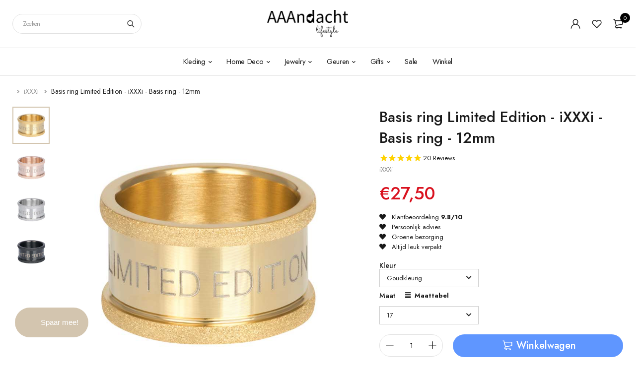

--- FILE ---
content_type: text/html; charset=utf-8
request_url: https://www.aaandacht.nl/products/basisringlimited-ixxxi-basisring-r08001
body_size: 56588
content:
<!DOCTYPE html>
<html class="no-js" lang="nl">

<head>
<!-- Google Tag Manager -->
<script>(function(w,d,s,l,i){w[l]=w[l]||[];w[l].push({'gtm.start':
new Date().getTime(),event:'gtm.js'});var f=d.getElementsByTagName(s)[0],
j=d.createElement(s),dl=l!='dataLayer'?'&l='+l:'';j.async=true;j.src=
'https://www.googletagmanager.com/gtm.js?id='+i+dl;f.parentNode.insertBefore(j,f);
})(window,document,'script','dataLayer','GTM-TVXKJM7');</script>
<!-- End Google Tag Manager -->
  <meta charset="UTF-8">
  <meta http-equiv="X-UA-Compatible" content="IE=edge,chrome=1">
  <meta name="viewport" content="width=device-width, initial-scale=1.0, maximum-scale=1.0, user-scalable=no" />
  <meta name="theme-color" content="#d3c5af">

  <link rel="preconnect" href="https://cdn.shopify.com" crossorigin>
  <link rel="preconnect" href="https://fonts.shopify.com" crossorigin>
  <link rel="preconnect" href="https://monorail-edge.shopifysvc.com">

  
  <link href="https://fonts.googleapis.com/css2?family=Jost:ital,wght@0,100;0,200;0,300;0,400;0,500;0,600;0,700;0,800;0,900;1,100;1,200;1,300;1,400;1,500;1,600;1,700;1,800&display=swap" rel="stylesheet">
  

  
  
  


  <link rel="preload" href="//www.aaandacht.nl/cdn/shop/t/14/assets/base.css?v=72387375764506910031643918656" as="style">
    <link rel="stylesheet" href="//www.aaandacht.nl/cdn/shop/t/14/assets/custom.css?v=16895252492944141081664444543" type="text/css" media="print" onload="this.media='all'">
  
  
  <link rel="preload" as="font" href="//www.aaandacht.nl/cdn/fonts/poppins/poppins_n4.0ba78fa5af9b0e1a374041b3ceaadf0a43b41362.woff2" type="font/woff2" crossorigin>
  <link rel="preload" href="//www.aaandacht.nl/cdn/shop/t/14/assets/lazysizes.js?v=63098554868324070131643918676" as="script">
  <link rel="preload" href="//www.aaandacht.nl/cdn/shop/t/14/assets/theme.js?v=25164989583829757671663775643" as="script"><link rel="canonical" href="https://www.aaandacht.nl/products/basisringlimited-ixxxi-basisring-r08001"><link rel="shortcut icon" href="//www.aaandacht.nl/cdn/shop/files/Hart-ads_32x32.png?v=1653934114" type="image/png"><title>Basis ring Limited - iXXXi - Basis ring - R08001-01
&ndash; AAAndacht</title><meta name="description" content="Shop nu jouw iXXXi sieraad online bij AAAndacht.nl Eindeloos wisselen en combineren met iXXXi JEWELRY. Ook offline in onze winkel! Woonwinkel van het jaar 2019!"><!-- /snippets/social-meta-tags.liquid -->




<meta property="og:site_name" content="AAAndacht">
<meta property="og:url" content="https://www.aaandacht.nl/products/basisringlimited-ixxxi-basisring-r08001">
<meta property="og:title" content="Basis ring Limited - iXXXi - Basis ring - R08001-01">
<meta property="og:type" content="product">
<meta property="og:description" content="Shop nu jouw iXXXi sieraad online bij AAAndacht.nl Eindeloos wisselen en combineren met iXXXi JEWELRY. Ook offline in onze winkel! Woonwinkel van het jaar 2019!">

  <meta property="og:price:amount" content="24,95">
  <meta property="og:price:currency" content="EUR">

<meta property="og:image" content="http://www.aaandacht.nl/cdn/shop/products/R08001-01_1200x1200.jpg?v=1749988577"><meta property="og:image" content="http://www.aaandacht.nl/cdn/shop/products/R08001-02_1200x1200.jpg?v=1749988577"><meta property="og:image" content="http://www.aaandacht.nl/cdn/shop/products/R08001-03_1200x1200.jpg?v=1749988577">
<meta property="og:image:secure_url" content="https://www.aaandacht.nl/cdn/shop/products/R08001-01_1200x1200.jpg?v=1749988577"><meta property="og:image:secure_url" content="https://www.aaandacht.nl/cdn/shop/products/R08001-02_1200x1200.jpg?v=1749988577"><meta property="og:image:secure_url" content="https://www.aaandacht.nl/cdn/shop/products/R08001-03_1200x1200.jpg?v=1749988577">


<meta name="twitter:card" content="summary_large_image">
<meta name="twitter:title" content="Basis ring Limited - iXXXi - Basis ring - R08001-01">
<meta name="twitter:description" content="Shop nu jouw iXXXi sieraad online bij AAAndacht.nl Eindeloos wisselen en combineren met iXXXi JEWELRY. Ook offline in onze winkel! Woonwinkel van het jaar 2019!">

  
<style data-shopify>:root {
    --color-primary: #d3c5af;
    --color-primary-rgb: 211, 197, 175;
    --color-primary-dark: #191919;
    --color-secondary: #d9121f;
    --color-body: #191919;
    --color-alert: #b10001;
    --color-success: #a8c26e;
    --color-dark: #222;
    --color-light: #f2f2f2;
    --color-grey: #999;
    --color-grey-rgb: 153, 153, 153;
    --color-border: #e1e1e1;
    --color-border-light: #eee;
    --color-border-dark: #444;
    --color-facebook: #3b5998;
    --color-twitter: #1da1f2;
    --color-linkedin: #0073b2;
    --color-email: #dd4b39;
    --color-google: #dd4b39;
    --color-pinterest: #bd081c;
    --color-reddit: #ff4107;
    --color-tumblr: #304e6c;
    --color-vk: #6383a8;
    --color-whatsapp: #3c8a38;
    --color-xing: #1a7576;
    --color-instagram: #3b6994;
    --color-paypal: #1a7576;

    --color-primary-lb7: #e0d6c6;
    --color-primary-lb20: #f7f5f1;
    --color-primary-lb50: #ffffff;
    --color-primary-db7: #c6b498;
    --color-grey-lb30: #e6e6e6;

    --color-secondary-lb7: #ed222f;
    --color-secondary-lb10: #ee303d;
    --color-secondary-db7: #b80f1a;

    --color-alert-lb7: #d50001;
    --color-success-lb7: #b7cd87;
    --color-dark-lb7: #343434;--font-stack-first: 'Jost', sans-serif;--font-stack-second: 'Jost', sans-serif;--font-stack-third: Poppins, sans-serif;
    --soldout-img: url(//www.aaandacht.nl/cdn/shop/t/14/assets/sold_out.png?v=174504563296916457131643918683);
    --ps-defaultskin-img: url(//www.aaandacht.nl/cdn/shop/t/14/assets/ps-default-skin.png?v=115405504031309184941643918681);
    --ps-defaultskin-svg: url(//www.aaandacht.nl/cdn/shop/t/14/assets/ps-default-skin.svg?v=118181495713311880261643918682);
    --ps-preloader: url(//www.aaandacht.nl/cdn/shop/t/14/assets/ps-preloader.gif?v=77008736554601496081643918682);

    --border-radius: 55px;

    
  }

  @font-face{font-family:LineAwesome;src:url(//www.aaandacht.nl/cdn/shop/t/14/assets/line-awesome.eot?v=1.1.&v=31695316361125988431643918677);src:url(//www.aaandacht.nl/cdn/shop/t/14/assets/line-awesome.eot??v=1.1.%23iefix&v=31695316361125988431643918677) format("embedded-opentype"),url(//www.aaandacht.nl/cdn/shop/t/14/assets/line-awesome.woff2?v=1.1.&v=174919877857943416171643918679) format("woff2"),url(//www.aaandacht.nl/cdn/shop/t/14/assets/line-awesome.woff?v=1.1.&v=87146950172109960981643918678) format("woff"),url(//www.aaandacht.nl/cdn/shop/t/14/assets/line-awesome.ttf?v=1.1.&v=151060040140638498961643918678) format("truetype"),url(//www.aaandacht.nl/cdn/shop/t/14/assets/line-awesome.svg?v=1.1.%23fa&v=119437685898366552541643918677) format("svg");font-weight:400;font-style:normal}
  @media screen and (-webkit-min-device-pixel-ratio:0){@font-face{font-family:LineAwesome;src:url(//www.aaandacht.nl/cdn/shop/t/14/assets/line-awesome.svg?v=1.1.%23fa&v=119437685898366552541643918677) format("svg")}}

  @font-face{font-family:"Font Awesome 5 Brands";font-style:normal;font-weight:normal;font-display:auto;src:url(//www.aaandacht.nl/cdn/shop/t/14/assets/fa-brands-400.eot?v=101195961690094578421643918657);src:url(//www.aaandacht.nl/cdn/shop/t/14/assets/fa-brands-400.eot?%23iefix&v=101195961690094578421643918657) format("embedded-opentype"),url(//www.aaandacht.nl/cdn/shop/t/14/assets/fa-brands-400.woff2?v=44304571633839896721643918659) format("woff2"),url(//www.aaandacht.nl/cdn/shop/t/14/assets/fa-brands-400.woff?v=72560495744286668701643918658) format("woff"),url(//www.aaandacht.nl/cdn/shop/t/14/assets/fa-brands-400.ttf?v=153001578657139910271643918658) format("truetype"),url(//www.aaandacht.nl/cdn/shop/t/14/assets/fa-brands-400.svg%23fontawesome?8824) format("svg")}
  @font-face{font-family:"Font Awesome 5 Free";font-style:normal;font-weight:400;font-display:auto;src:url(//www.aaandacht.nl/cdn/shop/t/14/assets/fa-regular-400.eot?v=116137177111303773181643918659);src:url(//www.aaandacht.nl/cdn/shop/t/14/assets/fa-regular-400.eot?%23iefix&v=116137177111303773181643918659) format("embedded-opentype"),url(//www.aaandacht.nl/cdn/shop/t/14/assets/fa-regular-400.woff2?v=124727275891872613041643918661) format("woff2"),url(//www.aaandacht.nl/cdn/shop/t/14/assets/fa-regular-400.woff?v=171305702621079607561643918661) format("woff"),url(//www.aaandacht.nl/cdn/shop/t/14/assets/fa-regular-400.ttf?v=47073169148491185721643918660) format("truetype"),url(//www.aaandacht.nl/cdn/shop/t/14/assets/fa-regular-400.svg%23fontawesome?8824) format("svg")}
  @font-face{font-family:"Font Awesome 5 Free";font-style:normal;font-weight:900;font-display:auto;src:url(//www.aaandacht.nl/cdn/shop/t/14/assets/fa-solid-900.eot?v=123824777376635595301643918662);src:url(//www.aaandacht.nl/cdn/shop/t/14/assets/fa-solid-900.eot?%23iefix&v=123824777376635595301643918662) format("embedded-opentype"),url(//www.aaandacht.nl/cdn/shop/t/14/assets/fa-solid-900.woff2?v=142732431838986078751643918664) format("woff2"),url(//www.aaandacht.nl/cdn/shop/t/14/assets/fa-solid-900.woff?v=52465312539021087281643918663) format("woff"),url(//www.aaandacht.nl/cdn/shop/t/14/assets/fa-solid-900.ttf?v=133373312047225198231643918663) format("truetype"),url(//www.aaandacht.nl/cdn/shop/t/14/assets/fa-solid-900.svg%23fontawesome?8824) format("svg")}	  
  
  @font-face{font-family:'fastor-icons';src:url(//www.aaandacht.nl/cdn/shop/t/14/assets/fastor-icons.eot?70233707&v=111855059284042769611643918664);src:url(//www.aaandacht.nl/cdn/shop/t/14/assets/fastor-icons.eot?70233707%23iefix&v=111855059284042769611643918664) format("embedded-opentype"),url(//www.aaandacht.nl/cdn/shop/t/14/assets/fastor-icons.woff2?70233707&v=99779989161894220771643918667) format("woff2"),url(//www.aaandacht.nl/cdn/shop/t/14/assets/fastor-icons.woff?70233707&v=11981914284508399751643918666) format("woff"),url(//www.aaandacht.nl/cdn/shop/t/14/assets/fastor-icons.ttf?70233707&v=90630083239344109691643918665) format("truetype"),url(//www.aaandacht.nl/cdn/shop/t/14/assets/fastor-icons.svg?70233707%23fastor-icons&v=130584186162490643341643918665) format("svg");font-weight:normal;font-style:normal}
  @font-face{font-family:'fastor';src:url(//www.aaandacht.nl/cdn/shop/t/14/assets/fastor.eot?70233707&v=22802137241161394131643918668);src:url(//www.aaandacht.nl/cdn/shop/t/14/assets/fastor.eot?70233707%23iefix&v=22802137241161394131643918668) format("embedded-opentype"),url(//www.aaandacht.nl/cdn/shop/t/14/assets/fastor.woff2?70233707&v=132046698554951827741643918671) format("woff2"),url(//www.aaandacht.nl/cdn/shop/t/14/assets/fastor.woff?70233707&v=83774505055951707481643918670) format("woff"),url(//www.aaandacht.nl/cdn/shop/t/14/assets/fastor.ttf?70233707&v=33165590304734595201643918670) format("truetype"),url(//www.aaandacht.nl/cdn/shop/t/14/assets/fastor.svg?70233707%23fastor-icons&v=87983131105011964291643918669) format("svg");font-weight:normal;font-style:normal}
</style>


  <script>
    window.performance.mark('debut:theme_stylesheet_loaded.start');

    function onLoadStylesheet() {
      performance.mark('debut:theme_stylesheet_loaded.end');
      performance.measure('debut:theme_stylesheet_loaded', 'debut:theme_stylesheet_loaded.start', 'debut:theme_stylesheet_loaded.end');

      var url = "//www.aaandacht.nl/cdn/shop/t/14/assets/base.css?v=72387375764506910031643918656";
      var link = document.querySelector('link[href="' + url + '"]');
      link.loaded = true;
      link.dispatchEvent(new Event('load'));
    }

    var loadScriptAsync = function(lib){
        return new Promise((resolve, reject) => {
        if(lib.state == 1) {
            resolve('JS already loaded.');
            return;
        }

        var tag = document.createElement('script');
        tag.src = lib.src;
        tag.async = true;
        lib.state = 1;
        tag.onload = () => {
            resolve();
        };
        var firstScriptTag = document.getElementsByTagName('script')[0];
        firstScriptTag.parentNode.insertBefore(tag, firstScriptTag);
        });
    }
  </script>

  <link rel="stylesheet" href="//www.aaandacht.nl/cdn/shop/t/14/assets/base.css?v=72387375764506910031643918656" type="text/css" media="print" onload="this.media='all';onLoadStylesheet()">

  
  <link rel="stylesheet" href="//www.aaandacht.nl/cdn/shop/t/14/assets/vendors.css?v=43566792540183439681643918687" type="text/css" media="print" onload="this.media='all'">
  

  
  <link rel="stylesheet" href="//www.aaandacht.nl/cdn/shop/t/14/assets/theme.css?v=151398550708051243681664443934" type="text/css" media="print" onload="this.media='all'">
  
  
  <style>
    
    
    @font-face {
  font-family: Poppins;
  font-weight: 400;
  font-style: normal;
  font-display: swap;
  src: url("//www.aaandacht.nl/cdn/fonts/poppins/poppins_n4.0ba78fa5af9b0e1a374041b3ceaadf0a43b41362.woff2") format("woff2"),
       url("//www.aaandacht.nl/cdn/fonts/poppins/poppins_n4.214741a72ff2596839fc9760ee7a770386cf16ca.woff") format("woff");
}

  </style>
  <style>
    .loading-overlay{position:fixed;top:0;right:0;bottom:0;left:0;transition:all .3s ease-in-out;background:#fff;opacity:1;visibility:visible;z-index:999999}.loaded>.loading-overlay{opacity:0;visibility:hidden}div.pldr-container{display:flex;justify-content:center;align-items:center;height:100%}div.pldr-container>div{width:10px;height:10px;border-radius:100%;margin:10px;background-image:linear-gradient(145deg,rgba(255,255,255,.5) 0,rgba(0,0,0,0) 100%);animation:pldr-bounce 1.5s .25s linear infinite}div.pldr-container>div.pldr-first{background-color:var(--color-primary)}div.pldr-container>div.pldr-second{background-color:var(--color-primary-lb7);animation-delay:.1s}div.pldr-container>div.pldr-third{background-color:var(--color-grey);animation-delay:.2s}div.pldr-container>div.pldr-fourth{background-color:var(--color-dark);animation-delay:.3s}@keyframes pldr-bounce{0%,100%,50%{transform:scale(1);filter:blur(0)}25%{transform:scale(.6);filter:blur(1px)}75%{filter:blur(1px);transform:scale(1.4)}}
  </style>
  <script>
    var theme = {
      breakpoints: {
        medium: 750,
        large: 990,
        widescreen: 1400
      },
      strings: {
        onlyLeft:"",
        addToCart: "Winkelwagen",
        addToCartType: "Winkelwagen",
        soldOut: "Uitverkocht",
        unavailable: "Niet beschikbaar",
        inStock: "",
        regularPrice: "Normale prijs",
        salePrice: "Aanbiedingsprijs",
        sale: "Aanbieding",
        fromLowestPrice: "vanaf [price]",
        vendor: "Verkoper",
        showMore: "Laat meer zien",
        showLess: "Laat minder zien",
        searchFor: "Zoeken naar",
        searchSubmit: "Zoeken",
        searchMore: "Zoek meer",
        addressError: "Fout bij het opzoeken van dat adres",
        addressNoResults: "Geen resultaten voor dat adres",
        addressQueryLimit: "Je hebt de gebruikslimiet van de Google API overschreden. Overweeg een upgrade naar een \u003ca href=\"https:\/\/developers.google.com\/maps\/premium\/usage-limits\"\u003ePremium-pakket\u003c\/a\u003e.",
        authError: "Er is een probleem opgetreden bij het verifiëren van je Google Maps-account.",
        newWindow: "Opent in een nieuw venster.",
        external: "Opent externe website.",
        newWindowExternal: "Opent externe website in een nieuw venster.",
        removeLabel: "[product] verwijderen",
        update: "Bijwerken",
        quantity: "Aantal",
        discountedTotal: "Totale korting",
        regularTotal: "Totaal normaal",
        priceColumn: "Zie kolom Prijs voor kortingsdetails.",
        quantityMinimumMessage: "Hoeveelheid moet 1 of meer zijn",
        cartEmpty: "Je winkelwagen is leeg.",
        cartError: "Er is een fout opgetreden bij het bijwerken van je winkelwagen. Probeer het opnieuw.",
        cartSuccess: "",
        cartView: "",
        removedItemMessage: "\u003cspan class=\"cart__removed-product-details\"\u003e([quantity]) [link]\u003c\/span\u003e uit je winkelwagen verwijderd.",
        unitPrice: "Eenheidsprijs",
        unitPriceSeparator: "per",
        oneCartCount: "1 artikel",
        otherCartCount: "[count] artikelen",
        quantityLabel: "Aantal: [count]",
        products: "Producten",
        loading: "Laden",
        number_of_results: "[result_number] van [results_count]",
        number_of_results_found: "[results_count] resultaten gevonden",
        one_result_found: "1 resultaat gevonden",
        compareLimit:"",
        wishlistAdded:"",
        wishlistRemoved:"",
        groupedProductsAdded:"",
        rateStartAt:"",
        doNotShip:"",
        errorCountry:""},
      moneyFormat: "€{{amount_with_comma_separator}}",
      moneyFormatWithCurrency: "€{{amount_with_comma_separator}} EUR",
      settings: {
        currencySymbol:"€",
        predictiveSearchEnabled: true,
        predictiveSearchShowPrice: true,
        predictiveSearchShowVendor: true
      },
      addToCartType: "minicart",
      stylesheet: "//www.aaandacht.nl/cdn/shop/t/14/assets/base.css?v=72387375764506910031643918656",
      libs: {
        psearch: {
          src: "//www.aaandacht.nl/cdn/shop/t/14/assets/ll.prs.js?v=183626256303010807671643918679",
          state: 0
        }
      } 
    }

    document.documentElement.className = document.documentElement.className.replace('no-js', 'js');
  </script><script type="text/javascript">
    var roar_api = {
      main_info: {
        theme_id: '18389593',
        owner_email: 'klantenservice@aaandacht.nl',
        shop: 'aaandacht.myshopify.com',
        domain: 'aaandacht.myshopify.com',
        rdomain: 'www.aaandacht.nl',
        license: '0bw21w307axz0b7b4809b21559y4aa7b6'
      }
    };
  </script><script src="//www.aaandacht.nl/cdn/shop/t/14/assets/vendors.js?v=21241798146408968031643918687" defer="defer"></script>
  
  
  <script src="//www.aaandacht.nl/cdn/shop/t/14/assets/photoswipe.min.js?v=177357196404971690221643918680" defer="defer"></script>
  <script src="//www.aaandacht.nl/cdn/shop/t/14/assets/photoswipe-ui-default.min.js?v=97623706128145982451643918680" defer="defer"></script>
  

  
  <script src="//www.aaandacht.nl/cdn/shop/t/14/assets/sticky.min.js?v=139376226868247282041643918683" defer="defer"></script>
  
  <script src="//www.aaandacht.nl/cdn/shop/t/14/assets/lazysizes.js?v=63098554868324070131643918676" defer="defer"></script>
  <script src="//www.aaandacht.nl/cdn/shop/t/14/assets/theme.js?v=25164989583829757671663775643" defer="defer"></script>

  <script type="text/javascript">
    if (window.MSInputMethodContext && document.documentMode) {
      var scripts = document.getElementsByTagName('script')[0];
      var polyfill = document.createElement("script");
      polyfill.defer = true;
      polyfill.src = "//www.aaandacht.nl/cdn/shop/t/14/assets/ie11CustomProperties.min.js?v=146208399201472936201643918675";

      scripts.parentNode.insertBefore(polyfill, scripts);
    }
  </script>

  <script>window.performance && window.performance.mark && window.performance.mark('shopify.content_for_header.start');</script><meta name="google-site-verification" content="Wi6vy9qfaVzKeDE0GOR8iEA3F9kirE77xTp1t-Nz-Wo">
<meta id="shopify-digital-wallet" name="shopify-digital-wallet" content="/10955882562/digital_wallets/dialog">
<meta name="shopify-checkout-api-token" content="8067933f2e207b35238cf4a5c6324534">
<meta id="in-context-paypal-metadata" data-shop-id="10955882562" data-venmo-supported="false" data-environment="production" data-locale="nl_NL" data-paypal-v4="true" data-currency="EUR">
<link rel="alternate" type="application/json+oembed" href="https://www.aaandacht.nl/products/basisringlimited-ixxxi-basisring-r08001.oembed">
<script async="async" src="/checkouts/internal/preloads.js?locale=nl-NL"></script>
<link rel="preconnect" href="https://shop.app" crossorigin="anonymous">
<script async="async" src="https://shop.app/checkouts/internal/preloads.js?locale=nl-NL&shop_id=10955882562" crossorigin="anonymous"></script>
<script id="apple-pay-shop-capabilities" type="application/json">{"shopId":10955882562,"countryCode":"NL","currencyCode":"EUR","merchantCapabilities":["supports3DS"],"merchantId":"gid:\/\/shopify\/Shop\/10955882562","merchantName":"AAAndacht","requiredBillingContactFields":["postalAddress","email"],"requiredShippingContactFields":["postalAddress","email"],"shippingType":"shipping","supportedNetworks":["visa","maestro","masterCard"],"total":{"type":"pending","label":"AAAndacht","amount":"1.00"},"shopifyPaymentsEnabled":true,"supportsSubscriptions":true}</script>
<script id="shopify-features" type="application/json">{"accessToken":"8067933f2e207b35238cf4a5c6324534","betas":["rich-media-storefront-analytics"],"domain":"www.aaandacht.nl","predictiveSearch":true,"shopId":10955882562,"locale":"nl"}</script>
<script>var Shopify = Shopify || {};
Shopify.shop = "aaandacht.myshopify.com";
Shopify.locale = "nl";
Shopify.currency = {"active":"EUR","rate":"1.0"};
Shopify.country = "NL";
Shopify.theme = {"name":"New website 13-05-2022","id":130608496895,"schema_name":"Fastor","schema_version":"5.2","theme_store_id":null,"role":"main"};
Shopify.theme.handle = "null";
Shopify.theme.style = {"id":null,"handle":null};
Shopify.cdnHost = "www.aaandacht.nl/cdn";
Shopify.routes = Shopify.routes || {};
Shopify.routes.root = "/";</script>
<script type="module">!function(o){(o.Shopify=o.Shopify||{}).modules=!0}(window);</script>
<script>!function(o){function n(){var o=[];function n(){o.push(Array.prototype.slice.apply(arguments))}return n.q=o,n}var t=o.Shopify=o.Shopify||{};t.loadFeatures=n(),t.autoloadFeatures=n()}(window);</script>
<script>
  window.ShopifyPay = window.ShopifyPay || {};
  window.ShopifyPay.apiHost = "shop.app\/pay";
  window.ShopifyPay.redirectState = null;
</script>
<script id="shop-js-analytics" type="application/json">{"pageType":"product"}</script>
<script defer="defer" async type="module" src="//www.aaandacht.nl/cdn/shopifycloud/shop-js/modules/v2/client.init-shop-cart-sync_CQCZGmk1.nl.esm.js"></script>
<script defer="defer" async type="module" src="//www.aaandacht.nl/cdn/shopifycloud/shop-js/modules/v2/chunk.common_Qh2VktjN.esm.js"></script>
<script type="module">
  await import("//www.aaandacht.nl/cdn/shopifycloud/shop-js/modules/v2/client.init-shop-cart-sync_CQCZGmk1.nl.esm.js");
await import("//www.aaandacht.nl/cdn/shopifycloud/shop-js/modules/v2/chunk.common_Qh2VktjN.esm.js");

  window.Shopify.SignInWithShop?.initShopCartSync?.({"fedCMEnabled":true,"windoidEnabled":true});

</script>
<script>
  window.Shopify = window.Shopify || {};
  if (!window.Shopify.featureAssets) window.Shopify.featureAssets = {};
  window.Shopify.featureAssets['shop-js'] = {"shop-cart-sync":["modules/v2/client.shop-cart-sync_DYbEklgP.nl.esm.js","modules/v2/chunk.common_Qh2VktjN.esm.js"],"init-fed-cm":["modules/v2/client.init-fed-cm__ErewuRD.nl.esm.js","modules/v2/chunk.common_Qh2VktjN.esm.js"],"init-shop-email-lookup-coordinator":["modules/v2/client.init-shop-email-lookup-coordinator_DVvDgYZD.nl.esm.js","modules/v2/chunk.common_Qh2VktjN.esm.js"],"shop-cash-offers":["modules/v2/client.shop-cash-offers_DlO6Qxt5.nl.esm.js","modules/v2/chunk.common_Qh2VktjN.esm.js","modules/v2/chunk.modal_AuYeqjM3.esm.js"],"shop-button":["modules/v2/client.shop-button_DDXvm0ww.nl.esm.js","modules/v2/chunk.common_Qh2VktjN.esm.js"],"init-windoid":["modules/v2/client.init-windoid_0Lf619BU.nl.esm.js","modules/v2/chunk.common_Qh2VktjN.esm.js"],"avatar":["modules/v2/client.avatar_BTnouDA3.nl.esm.js"],"init-shop-cart-sync":["modules/v2/client.init-shop-cart-sync_CQCZGmk1.nl.esm.js","modules/v2/chunk.common_Qh2VktjN.esm.js"],"shop-toast-manager":["modules/v2/client.shop-toast-manager_BG9hizfj.nl.esm.js","modules/v2/chunk.common_Qh2VktjN.esm.js"],"pay-button":["modules/v2/client.pay-button_Bbf1ICKo.nl.esm.js","modules/v2/chunk.common_Qh2VktjN.esm.js"],"shop-login-button":["modules/v2/client.shop-login-button_BGVZZ2yR.nl.esm.js","modules/v2/chunk.common_Qh2VktjN.esm.js","modules/v2/chunk.modal_AuYeqjM3.esm.js"],"init-customer-accounts-sign-up":["modules/v2/client.init-customer-accounts-sign-up_Nl0OguTu.nl.esm.js","modules/v2/client.shop-login-button_BGVZZ2yR.nl.esm.js","modules/v2/chunk.common_Qh2VktjN.esm.js","modules/v2/chunk.modal_AuYeqjM3.esm.js"],"init-shop-for-new-customer-accounts":["modules/v2/client.init-shop-for-new-customer-accounts_DUWFFbho.nl.esm.js","modules/v2/client.shop-login-button_BGVZZ2yR.nl.esm.js","modules/v2/chunk.common_Qh2VktjN.esm.js","modules/v2/chunk.modal_AuYeqjM3.esm.js"],"init-customer-accounts":["modules/v2/client.init-customer-accounts_CgdWI3Pk.nl.esm.js","modules/v2/client.shop-login-button_BGVZZ2yR.nl.esm.js","modules/v2/chunk.common_Qh2VktjN.esm.js","modules/v2/chunk.modal_AuYeqjM3.esm.js"],"shop-follow-button":["modules/v2/client.shop-follow-button_CE4JIj_m.nl.esm.js","modules/v2/chunk.common_Qh2VktjN.esm.js","modules/v2/chunk.modal_AuYeqjM3.esm.js"],"lead-capture":["modules/v2/client.lead-capture_CnrlSZO3.nl.esm.js","modules/v2/chunk.common_Qh2VktjN.esm.js","modules/v2/chunk.modal_AuYeqjM3.esm.js"],"checkout-modal":["modules/v2/client.checkout-modal_DTwyTBIx.nl.esm.js","modules/v2/chunk.common_Qh2VktjN.esm.js","modules/v2/chunk.modal_AuYeqjM3.esm.js"],"shop-login":["modules/v2/client.shop-login_DZkpG60q.nl.esm.js","modules/v2/chunk.common_Qh2VktjN.esm.js","modules/v2/chunk.modal_AuYeqjM3.esm.js"],"payment-terms":["modules/v2/client.payment-terms_ColZi-EO.nl.esm.js","modules/v2/chunk.common_Qh2VktjN.esm.js","modules/v2/chunk.modal_AuYeqjM3.esm.js"]};
</script>
<script>(function() {
  var isLoaded = false;
  function asyncLoad() {
    if (isLoaded) return;
    isLoaded = true;
    var urls = ["https:\/\/chimpstatic.com\/mcjs-connected\/js\/users\/a594cb5a519488cb8bdcdf615\/1ff7e3babc0c96c5b7b27d91a.js?shop=aaandacht.myshopify.com","https:\/\/cdn1.stamped.io\/files\/widget.min.js?shop=aaandacht.myshopify.com","https:\/\/tabs.stationmade.com\/registered-scripts\/tabs-by-station.js?shop=aaandacht.myshopify.com","https:\/\/egw-app.herokuapp.com\/get_script\/892272dc35b011eb9ab776b65516e463.js?v=273135\u0026shop=aaandacht.myshopify.com","https:\/\/cdn1.stamped.io\/files\/widget.min.js?shop=aaandacht.myshopify.com"];
    for (var i = 0; i < urls.length; i++) {
      var s = document.createElement('script');
      s.type = 'text/javascript';
      s.async = true;
      s.src = urls[i];
      var x = document.getElementsByTagName('script')[0];
      x.parentNode.insertBefore(s, x);
    }
  };
  if(window.attachEvent) {
    window.attachEvent('onload', asyncLoad);
  } else {
    window.addEventListener('load', asyncLoad, false);
  }
})();</script>
<script id="__st">var __st={"a":10955882562,"offset":3600,"reqid":"0a75d486-7a5c-4545-907b-993118f1f337-1767717258","pageurl":"www.aaandacht.nl\/products\/basisringlimited-ixxxi-basisring-r08001","u":"bdb7ae7d3a2d","p":"product","rtyp":"product","rid":7017236070566};</script>
<script>window.ShopifyPaypalV4VisibilityTracking = true;</script>
<script id="captcha-bootstrap">!function(){'use strict';const t='contact',e='account',n='new_comment',o=[[t,t],['blogs',n],['comments',n],[t,'customer']],c=[[e,'customer_login'],[e,'guest_login'],[e,'recover_customer_password'],[e,'create_customer']],r=t=>t.map((([t,e])=>`form[action*='/${t}']:not([data-nocaptcha='true']) input[name='form_type'][value='${e}']`)).join(','),a=t=>()=>t?[...document.querySelectorAll(t)].map((t=>t.form)):[];function s(){const t=[...o],e=r(t);return a(e)}const i='password',u='form_key',d=['recaptcha-v3-token','g-recaptcha-response','h-captcha-response',i],f=()=>{try{return window.sessionStorage}catch{return}},m='__shopify_v',_=t=>t.elements[u];function p(t,e,n=!1){try{const o=window.sessionStorage,c=JSON.parse(o.getItem(e)),{data:r}=function(t){const{data:e,action:n}=t;return t[m]||n?{data:e,action:n}:{data:t,action:n}}(c);for(const[e,n]of Object.entries(r))t.elements[e]&&(t.elements[e].value=n);n&&o.removeItem(e)}catch(o){console.error('form repopulation failed',{error:o})}}const l='form_type',E='cptcha';function T(t){t.dataset[E]=!0}const w=window,h=w.document,L='Shopify',v='ce_forms',y='captcha';let A=!1;((t,e)=>{const n=(g='f06e6c50-85a8-45c8-87d0-21a2b65856fe',I='https://cdn.shopify.com/shopifycloud/storefront-forms-hcaptcha/ce_storefront_forms_captcha_hcaptcha.v1.5.2.iife.js',D={infoText:'Beschermd door hCaptcha',privacyText:'Privacy',termsText:'Voorwaarden'},(t,e,n)=>{const o=w[L][v],c=o.bindForm;if(c)return c(t,g,e,D).then(n);var r;o.q.push([[t,g,e,D],n]),r=I,A||(h.body.append(Object.assign(h.createElement('script'),{id:'captcha-provider',async:!0,src:r})),A=!0)});var g,I,D;w[L]=w[L]||{},w[L][v]=w[L][v]||{},w[L][v].q=[],w[L][y]=w[L][y]||{},w[L][y].protect=function(t,e){n(t,void 0,e),T(t)},Object.freeze(w[L][y]),function(t,e,n,w,h,L){const[v,y,A,g]=function(t,e,n){const i=e?o:[],u=t?c:[],d=[...i,...u],f=r(d),m=r(i),_=r(d.filter((([t,e])=>n.includes(e))));return[a(f),a(m),a(_),s()]}(w,h,L),I=t=>{const e=t.target;return e instanceof HTMLFormElement?e:e&&e.form},D=t=>v().includes(t);t.addEventListener('submit',(t=>{const e=I(t);if(!e)return;const n=D(e)&&!e.dataset.hcaptchaBound&&!e.dataset.recaptchaBound,o=_(e),c=g().includes(e)&&(!o||!o.value);(n||c)&&t.preventDefault(),c&&!n&&(function(t){try{if(!f())return;!function(t){const e=f();if(!e)return;const n=_(t);if(!n)return;const o=n.value;o&&e.removeItem(o)}(t);const e=Array.from(Array(32),(()=>Math.random().toString(36)[2])).join('');!function(t,e){_(t)||t.append(Object.assign(document.createElement('input'),{type:'hidden',name:u})),t.elements[u].value=e}(t,e),function(t,e){const n=f();if(!n)return;const o=[...t.querySelectorAll(`input[type='${i}']`)].map((({name:t})=>t)),c=[...d,...o],r={};for(const[a,s]of new FormData(t).entries())c.includes(a)||(r[a]=s);n.setItem(e,JSON.stringify({[m]:1,action:t.action,data:r}))}(t,e)}catch(e){console.error('failed to persist form',e)}}(e),e.submit())}));const S=(t,e)=>{t&&!t.dataset[E]&&(n(t,e.some((e=>e===t))),T(t))};for(const o of['focusin','change'])t.addEventListener(o,(t=>{const e=I(t);D(e)&&S(e,y())}));const B=e.get('form_key'),M=e.get(l),P=B&&M;t.addEventListener('DOMContentLoaded',(()=>{const t=y();if(P)for(const e of t)e.elements[l].value===M&&p(e,B);[...new Set([...A(),...v().filter((t=>'true'===t.dataset.shopifyCaptcha))])].forEach((e=>S(e,t)))}))}(h,new URLSearchParams(w.location.search),n,t,e,['guest_login'])})(!0,!0)}();</script>
<script integrity="sha256-4kQ18oKyAcykRKYeNunJcIwy7WH5gtpwJnB7kiuLZ1E=" data-source-attribution="shopify.loadfeatures" defer="defer" src="//www.aaandacht.nl/cdn/shopifycloud/storefront/assets/storefront/load_feature-a0a9edcb.js" crossorigin="anonymous"></script>
<script crossorigin="anonymous" defer="defer" src="//www.aaandacht.nl/cdn/shopifycloud/storefront/assets/shopify_pay/storefront-65b4c6d7.js?v=20250812"></script>
<script data-source-attribution="shopify.dynamic_checkout.dynamic.init">var Shopify=Shopify||{};Shopify.PaymentButton=Shopify.PaymentButton||{isStorefrontPortableWallets:!0,init:function(){window.Shopify.PaymentButton.init=function(){};var t=document.createElement("script");t.src="https://www.aaandacht.nl/cdn/shopifycloud/portable-wallets/latest/portable-wallets.nl.js",t.type="module",document.head.appendChild(t)}};
</script>
<script data-source-attribution="shopify.dynamic_checkout.buyer_consent">
  function portableWalletsHideBuyerConsent(e){var t=document.getElementById("shopify-buyer-consent"),n=document.getElementById("shopify-subscription-policy-button");t&&n&&(t.classList.add("hidden"),t.setAttribute("aria-hidden","true"),n.removeEventListener("click",e))}function portableWalletsShowBuyerConsent(e){var t=document.getElementById("shopify-buyer-consent"),n=document.getElementById("shopify-subscription-policy-button");t&&n&&(t.classList.remove("hidden"),t.removeAttribute("aria-hidden"),n.addEventListener("click",e))}window.Shopify?.PaymentButton&&(window.Shopify.PaymentButton.hideBuyerConsent=portableWalletsHideBuyerConsent,window.Shopify.PaymentButton.showBuyerConsent=portableWalletsShowBuyerConsent);
</script>
<script data-source-attribution="shopify.dynamic_checkout.cart.bootstrap">document.addEventListener("DOMContentLoaded",(function(){function t(){return document.querySelector("shopify-accelerated-checkout-cart, shopify-accelerated-checkout")}if(t())Shopify.PaymentButton.init();else{new MutationObserver((function(e,n){t()&&(Shopify.PaymentButton.init(),n.disconnect())})).observe(document.body,{childList:!0,subtree:!0})}}));
</script>
<link id="shopify-accelerated-checkout-styles" rel="stylesheet" media="screen" href="https://www.aaandacht.nl/cdn/shopifycloud/portable-wallets/latest/accelerated-checkout-backwards-compat.css" crossorigin="anonymous">
<style id="shopify-accelerated-checkout-cart">
        #shopify-buyer-consent {
  margin-top: 1em;
  display: inline-block;
  width: 100%;
}

#shopify-buyer-consent.hidden {
  display: none;
}

#shopify-subscription-policy-button {
  background: none;
  border: none;
  padding: 0;
  text-decoration: underline;
  font-size: inherit;
  cursor: pointer;
}

#shopify-subscription-policy-button::before {
  box-shadow: none;
}

      </style>

<script>window.performance && window.performance.mark && window.performance.mark('shopify.content_for_header.end');</script>
<!-- BEGIN app block: shopify://apps/klaviyo-email-marketing-sms/blocks/klaviyo-onsite-embed/2632fe16-c075-4321-a88b-50b567f42507 -->












  <script async src="https://static.klaviyo.com/onsite/js/Yexp9C/klaviyo.js?company_id=Yexp9C"></script>
  <script>!function(){if(!window.klaviyo){window._klOnsite=window._klOnsite||[];try{window.klaviyo=new Proxy({},{get:function(n,i){return"push"===i?function(){var n;(n=window._klOnsite).push.apply(n,arguments)}:function(){for(var n=arguments.length,o=new Array(n),w=0;w<n;w++)o[w]=arguments[w];var t="function"==typeof o[o.length-1]?o.pop():void 0,e=new Promise((function(n){window._klOnsite.push([i].concat(o,[function(i){t&&t(i),n(i)}]))}));return e}}})}catch(n){window.klaviyo=window.klaviyo||[],window.klaviyo.push=function(){var n;(n=window._klOnsite).push.apply(n,arguments)}}}}();</script>

  
    <script id="viewed_product">
      if (item == null) {
        var _learnq = _learnq || [];

        var MetafieldReviews = null
        var MetafieldYotpoRating = null
        var MetafieldYotpoCount = null
        var MetafieldLooxRating = null
        var MetafieldLooxCount = null
        var okendoProduct = null
        var okendoProductReviewCount = null
        var okendoProductReviewAverageValue = null
        try {
          // The following fields are used for Customer Hub recently viewed in order to add reviews.
          // This information is not part of __kla_viewed. Instead, it is part of __kla_viewed_reviewed_items
          MetafieldReviews = {"rating":{"value":"4.75","scale_min":"1.0","scale_max":"5.0"},"rating_count":20};
          MetafieldYotpoRating = null
          MetafieldYotpoCount = null
          MetafieldLooxRating = null
          MetafieldLooxCount = null

          okendoProduct = null
          // If the okendo metafield is not legacy, it will error, which then requires the new json formatted data
          if (okendoProduct && 'error' in okendoProduct) {
            okendoProduct = null
          }
          okendoProductReviewCount = okendoProduct ? okendoProduct.reviewCount : null
          okendoProductReviewAverageValue = okendoProduct ? okendoProduct.reviewAverageValue : null
        } catch (error) {
          console.error('Error in Klaviyo onsite reviews tracking:', error);
        }

        var item = {
          Name: "Basis ring Limited Edition - iXXXi - Basis ring - 12mm",
          ProductID: 7017236070566,
          Categories: ["Bestsellers","Filter","iXXXi Basis Ringen","iXXXi Collecties","iXXXi Ringen","Jewelry","Meest verkocht","Merken","Nieuwste","Winter Wonderland collectie"],
          ImageURL: "https://www.aaandacht.nl/cdn/shop/products/R08001-01_grande.jpg?v=1749988577",
          URL: "https://www.aaandacht.nl/products/basisringlimited-ixxxi-basisring-r08001",
          Brand: "iXXXi",
          Price: "€24,95",
          Value: "24,95",
          CompareAtPrice: "€0,00"
        };
        _learnq.push(['track', 'Viewed Product', item]);
        _learnq.push(['trackViewedItem', {
          Title: item.Name,
          ItemId: item.ProductID,
          Categories: item.Categories,
          ImageUrl: item.ImageURL,
          Url: item.URL,
          Metadata: {
            Brand: item.Brand,
            Price: item.Price,
            Value: item.Value,
            CompareAtPrice: item.CompareAtPrice
          },
          metafields:{
            reviews: MetafieldReviews,
            yotpo:{
              rating: MetafieldYotpoRating,
              count: MetafieldYotpoCount,
            },
            loox:{
              rating: MetafieldLooxRating,
              count: MetafieldLooxCount,
            },
            okendo: {
              rating: okendoProductReviewAverageValue,
              count: okendoProductReviewCount,
            }
          }
        }]);
      }
    </script>
  




  <script>
    window.klaviyoReviewsProductDesignMode = false
  </script>







<!-- END app block --><link href="https://monorail-edge.shopifysvc.com" rel="dns-prefetch">
<script>(function(){if ("sendBeacon" in navigator && "performance" in window) {try {var session_token_from_headers = performance.getEntriesByType('navigation')[0].serverTiming.find(x => x.name == '_s').description;} catch {var session_token_from_headers = undefined;}var session_cookie_matches = document.cookie.match(/_shopify_s=([^;]*)/);var session_token_from_cookie = session_cookie_matches && session_cookie_matches.length === 2 ? session_cookie_matches[1] : "";var session_token = session_token_from_headers || session_token_from_cookie || "";function handle_abandonment_event(e) {var entries = performance.getEntries().filter(function(entry) {return /monorail-edge.shopifysvc.com/.test(entry.name);});if (!window.abandonment_tracked && entries.length === 0) {window.abandonment_tracked = true;var currentMs = Date.now();var navigation_start = performance.timing.navigationStart;var payload = {shop_id: 10955882562,url: window.location.href,navigation_start,duration: currentMs - navigation_start,session_token,page_type: "product"};window.navigator.sendBeacon("https://monorail-edge.shopifysvc.com/v1/produce", JSON.stringify({schema_id: "online_store_buyer_site_abandonment/1.1",payload: payload,metadata: {event_created_at_ms: currentMs,event_sent_at_ms: currentMs}}));}}window.addEventListener('pagehide', handle_abandonment_event);}}());</script>
<script id="web-pixels-manager-setup">(function e(e,d,r,n,o){if(void 0===o&&(o={}),!Boolean(null===(a=null===(i=window.Shopify)||void 0===i?void 0:i.analytics)||void 0===a?void 0:a.replayQueue)){var i,a;window.Shopify=window.Shopify||{};var t=window.Shopify;t.analytics=t.analytics||{};var s=t.analytics;s.replayQueue=[],s.publish=function(e,d,r){return s.replayQueue.push([e,d,r]),!0};try{self.performance.mark("wpm:start")}catch(e){}var l=function(){var e={modern:/Edge?\/(1{2}[4-9]|1[2-9]\d|[2-9]\d{2}|\d{4,})\.\d+(\.\d+|)|Firefox\/(1{2}[4-9]|1[2-9]\d|[2-9]\d{2}|\d{4,})\.\d+(\.\d+|)|Chrom(ium|e)\/(9{2}|\d{3,})\.\d+(\.\d+|)|(Maci|X1{2}).+ Version\/(15\.\d+|(1[6-9]|[2-9]\d|\d{3,})\.\d+)([,.]\d+|)( \(\w+\)|)( Mobile\/\w+|) Safari\/|Chrome.+OPR\/(9{2}|\d{3,})\.\d+\.\d+|(CPU[ +]OS|iPhone[ +]OS|CPU[ +]iPhone|CPU IPhone OS|CPU iPad OS)[ +]+(15[._]\d+|(1[6-9]|[2-9]\d|\d{3,})[._]\d+)([._]\d+|)|Android:?[ /-](13[3-9]|1[4-9]\d|[2-9]\d{2}|\d{4,})(\.\d+|)(\.\d+|)|Android.+Firefox\/(13[5-9]|1[4-9]\d|[2-9]\d{2}|\d{4,})\.\d+(\.\d+|)|Android.+Chrom(ium|e)\/(13[3-9]|1[4-9]\d|[2-9]\d{2}|\d{4,})\.\d+(\.\d+|)|SamsungBrowser\/([2-9]\d|\d{3,})\.\d+/,legacy:/Edge?\/(1[6-9]|[2-9]\d|\d{3,})\.\d+(\.\d+|)|Firefox\/(5[4-9]|[6-9]\d|\d{3,})\.\d+(\.\d+|)|Chrom(ium|e)\/(5[1-9]|[6-9]\d|\d{3,})\.\d+(\.\d+|)([\d.]+$|.*Safari\/(?![\d.]+ Edge\/[\d.]+$))|(Maci|X1{2}).+ Version\/(10\.\d+|(1[1-9]|[2-9]\d|\d{3,})\.\d+)([,.]\d+|)( \(\w+\)|)( Mobile\/\w+|) Safari\/|Chrome.+OPR\/(3[89]|[4-9]\d|\d{3,})\.\d+\.\d+|(CPU[ +]OS|iPhone[ +]OS|CPU[ +]iPhone|CPU IPhone OS|CPU iPad OS)[ +]+(10[._]\d+|(1[1-9]|[2-9]\d|\d{3,})[._]\d+)([._]\d+|)|Android:?[ /-](13[3-9]|1[4-9]\d|[2-9]\d{2}|\d{4,})(\.\d+|)(\.\d+|)|Mobile Safari.+OPR\/([89]\d|\d{3,})\.\d+\.\d+|Android.+Firefox\/(13[5-9]|1[4-9]\d|[2-9]\d{2}|\d{4,})\.\d+(\.\d+|)|Android.+Chrom(ium|e)\/(13[3-9]|1[4-9]\d|[2-9]\d{2}|\d{4,})\.\d+(\.\d+|)|Android.+(UC? ?Browser|UCWEB|U3)[ /]?(15\.([5-9]|\d{2,})|(1[6-9]|[2-9]\d|\d{3,})\.\d+)\.\d+|SamsungBrowser\/(5\.\d+|([6-9]|\d{2,})\.\d+)|Android.+MQ{2}Browser\/(14(\.(9|\d{2,})|)|(1[5-9]|[2-9]\d|\d{3,})(\.\d+|))(\.\d+|)|K[Aa][Ii]OS\/(3\.\d+|([4-9]|\d{2,})\.\d+)(\.\d+|)/},d=e.modern,r=e.legacy,n=navigator.userAgent;return n.match(d)?"modern":n.match(r)?"legacy":"unknown"}(),u="modern"===l?"modern":"legacy",c=(null!=n?n:{modern:"",legacy:""})[u],f=function(e){return[e.baseUrl,"/wpm","/b",e.hashVersion,"modern"===e.buildTarget?"m":"l",".js"].join("")}({baseUrl:d,hashVersion:r,buildTarget:u}),m=function(e){var d=e.version,r=e.bundleTarget,n=e.surface,o=e.pageUrl,i=e.monorailEndpoint;return{emit:function(e){var a=e.status,t=e.errorMsg,s=(new Date).getTime(),l=JSON.stringify({metadata:{event_sent_at_ms:s},events:[{schema_id:"web_pixels_manager_load/3.1",payload:{version:d,bundle_target:r,page_url:o,status:a,surface:n,error_msg:t},metadata:{event_created_at_ms:s}}]});if(!i)return console&&console.warn&&console.warn("[Web Pixels Manager] No Monorail endpoint provided, skipping logging."),!1;try{return self.navigator.sendBeacon.bind(self.navigator)(i,l)}catch(e){}var u=new XMLHttpRequest;try{return u.open("POST",i,!0),u.setRequestHeader("Content-Type","text/plain"),u.send(l),!0}catch(e){return console&&console.warn&&console.warn("[Web Pixels Manager] Got an unhandled error while logging to Monorail."),!1}}}}({version:r,bundleTarget:l,surface:e.surface,pageUrl:self.location.href,monorailEndpoint:e.monorailEndpoint});try{o.browserTarget=l,function(e){var d=e.src,r=e.async,n=void 0===r||r,o=e.onload,i=e.onerror,a=e.sri,t=e.scriptDataAttributes,s=void 0===t?{}:t,l=document.createElement("script"),u=document.querySelector("head"),c=document.querySelector("body");if(l.async=n,l.src=d,a&&(l.integrity=a,l.crossOrigin="anonymous"),s)for(var f in s)if(Object.prototype.hasOwnProperty.call(s,f))try{l.dataset[f]=s[f]}catch(e){}if(o&&l.addEventListener("load",o),i&&l.addEventListener("error",i),u)u.appendChild(l);else{if(!c)throw new Error("Did not find a head or body element to append the script");c.appendChild(l)}}({src:f,async:!0,onload:function(){if(!function(){var e,d;return Boolean(null===(d=null===(e=window.Shopify)||void 0===e?void 0:e.analytics)||void 0===d?void 0:d.initialized)}()){var d=window.webPixelsManager.init(e)||void 0;if(d){var r=window.Shopify.analytics;r.replayQueue.forEach((function(e){var r=e[0],n=e[1],o=e[2];d.publishCustomEvent(r,n,o)})),r.replayQueue=[],r.publish=d.publishCustomEvent,r.visitor=d.visitor,r.initialized=!0}}},onerror:function(){return m.emit({status:"failed",errorMsg:"".concat(f," has failed to load")})},sri:function(e){var d=/^sha384-[A-Za-z0-9+/=]+$/;return"string"==typeof e&&d.test(e)}(c)?c:"",scriptDataAttributes:o}),m.emit({status:"loading"})}catch(e){m.emit({status:"failed",errorMsg:(null==e?void 0:e.message)||"Unknown error"})}}})({shopId: 10955882562,storefrontBaseUrl: "https://www.aaandacht.nl",extensionsBaseUrl: "https://extensions.shopifycdn.com/cdn/shopifycloud/web-pixels-manager",monorailEndpoint: "https://monorail-edge.shopifysvc.com/unstable/produce_batch",surface: "storefront-renderer",enabledBetaFlags: ["2dca8a86","a0d5f9d2"],webPixelsConfigList: [{"id":"954171718","configuration":"{\"config\":\"{\\\"pixel_id\\\":\\\"G-QWB06611SC\\\",\\\"target_country\\\":\\\"NL\\\",\\\"gtag_events\\\":[{\\\"type\\\":\\\"search\\\",\\\"action_label\\\":[\\\"G-QWB06611SC\\\",\\\"AW-1018384265\\\/LovwCJHd2cQBEImfzeUD\\\"]},{\\\"type\\\":\\\"begin_checkout\\\",\\\"action_label\\\":[\\\"G-QWB06611SC\\\",\\\"AW-1018384265\\\/qv3JCI7d2cQBEImfzeUD\\\"]},{\\\"type\\\":\\\"view_item\\\",\\\"action_label\\\":[\\\"G-QWB06611SC\\\",\\\"AW-1018384265\\\/WYCbCIjd2cQBEImfzeUD\\\",\\\"MC-NTY1PG45VD\\\"]},{\\\"type\\\":\\\"purchase\\\",\\\"action_label\\\":[\\\"G-QWB06611SC\\\",\\\"AW-1018384265\\\/X0u1CI3c2cQBEImfzeUD\\\",\\\"MC-NTY1PG45VD\\\"]},{\\\"type\\\":\\\"page_view\\\",\\\"action_label\\\":[\\\"G-QWB06611SC\\\",\\\"AW-1018384265\\\/3T1qCIrc2cQBEImfzeUD\\\",\\\"MC-NTY1PG45VD\\\"]},{\\\"type\\\":\\\"add_payment_info\\\",\\\"action_label\\\":[\\\"G-QWB06611SC\\\",\\\"AW-1018384265\\\/KsXsCJTd2cQBEImfzeUD\\\"]},{\\\"type\\\":\\\"add_to_cart\\\",\\\"action_label\\\":[\\\"G-QWB06611SC\\\",\\\"AW-1018384265\\\/OrarCIvd2cQBEImfzeUD\\\"]}],\\\"enable_monitoring_mode\\\":false}\"}","eventPayloadVersion":"v1","runtimeContext":"OPEN","scriptVersion":"b2a88bafab3e21179ed38636efcd8a93","type":"APP","apiClientId":1780363,"privacyPurposes":[],"dataSharingAdjustments":{"protectedCustomerApprovalScopes":["read_customer_address","read_customer_email","read_customer_name","read_customer_personal_data","read_customer_phone"]}},{"id":"466616646","configuration":"{\"pixel_id\":\"2483458918439088\",\"pixel_type\":\"facebook_pixel\",\"metaapp_system_user_token\":\"-\"}","eventPayloadVersion":"v1","runtimeContext":"OPEN","scriptVersion":"ca16bc87fe92b6042fbaa3acc2fbdaa6","type":"APP","apiClientId":2329312,"privacyPurposes":["ANALYTICS","MARKETING","SALE_OF_DATA"],"dataSharingAdjustments":{"protectedCustomerApprovalScopes":["read_customer_address","read_customer_email","read_customer_name","read_customer_personal_data","read_customer_phone"]}},{"id":"shopify-app-pixel","configuration":"{}","eventPayloadVersion":"v1","runtimeContext":"STRICT","scriptVersion":"0450","apiClientId":"shopify-pixel","type":"APP","privacyPurposes":["ANALYTICS","MARKETING"]},{"id":"shopify-custom-pixel","eventPayloadVersion":"v1","runtimeContext":"LAX","scriptVersion":"0450","apiClientId":"shopify-pixel","type":"CUSTOM","privacyPurposes":["ANALYTICS","MARKETING"]}],isMerchantRequest: false,initData: {"shop":{"name":"AAAndacht","paymentSettings":{"currencyCode":"EUR"},"myshopifyDomain":"aaandacht.myshopify.com","countryCode":"NL","storefrontUrl":"https:\/\/www.aaandacht.nl"},"customer":null,"cart":null,"checkout":null,"productVariants":[{"price":{"amount":27.5,"currencyCode":"EUR"},"product":{"title":"Basis ring Limited Edition - iXXXi - Basis ring - 12mm","vendor":"iXXXi","id":"7017236070566","untranslatedTitle":"Basis ring Limited Edition - iXXXi - Basis ring - 12mm","url":"\/products\/basisringlimited-ixxxi-basisring-r08001","type":"Basis ring"},"id":"41186467938470","image":{"src":"\/\/www.aaandacht.nl\/cdn\/shop\/products\/R08001-01.jpg?v=1749988577"},"sku":"R0800117001","title":"Goudkleurig \/ 17","untranslatedTitle":"Goudkleurig \/ 17"},{"price":{"amount":27.5,"currencyCode":"EUR"},"product":{"title":"Basis ring Limited Edition - iXXXi - Basis ring - 12mm","vendor":"iXXXi","id":"7017236070566","untranslatedTitle":"Basis ring Limited Edition - iXXXi - Basis ring - 12mm","url":"\/products\/basisringlimited-ixxxi-basisring-r08001","type":"Basis ring"},"id":"41186467971238","image":{"src":"\/\/www.aaandacht.nl\/cdn\/shop\/products\/R08001-01.jpg?v=1749988577"},"sku":"R0800117501","title":"Goudkleurig \/ 17.5","untranslatedTitle":"Goudkleurig \/ 17.5"},{"price":{"amount":27.5,"currencyCode":"EUR"},"product":{"title":"Basis ring Limited Edition - iXXXi - Basis ring - 12mm","vendor":"iXXXi","id":"7017236070566","untranslatedTitle":"Basis ring Limited Edition - iXXXi - Basis ring - 12mm","url":"\/products\/basisringlimited-ixxxi-basisring-r08001","type":"Basis ring"},"id":"41186468004006","image":{"src":"\/\/www.aaandacht.nl\/cdn\/shop\/products\/R08001-01.jpg?v=1749988577"},"sku":"R0800118001","title":"Goudkleurig \/ 18","untranslatedTitle":"Goudkleurig \/ 18"},{"price":{"amount":27.5,"currencyCode":"EUR"},"product":{"title":"Basis ring Limited Edition - iXXXi - Basis ring - 12mm","vendor":"iXXXi","id":"7017236070566","untranslatedTitle":"Basis ring Limited Edition - iXXXi - Basis ring - 12mm","url":"\/products\/basisringlimited-ixxxi-basisring-r08001","type":"Basis ring"},"id":"41186468036774","image":{"src":"\/\/www.aaandacht.nl\/cdn\/shop\/products\/R08001-01.jpg?v=1749988577"},"sku":"R0800118501","title":"Goudkleurig \/ 18.5","untranslatedTitle":"Goudkleurig \/ 18.5"},{"price":{"amount":27.5,"currencyCode":"EUR"},"product":{"title":"Basis ring Limited Edition - iXXXi - Basis ring - 12mm","vendor":"iXXXi","id":"7017236070566","untranslatedTitle":"Basis ring Limited Edition - iXXXi - Basis ring - 12mm","url":"\/products\/basisringlimited-ixxxi-basisring-r08001","type":"Basis ring"},"id":"41186468069542","image":{"src":"\/\/www.aaandacht.nl\/cdn\/shop\/products\/R08001-01.jpg?v=1749988577"},"sku":"R0800119001","title":"Goudkleurig \/ 19","untranslatedTitle":"Goudkleurig \/ 19"},{"price":{"amount":27.5,"currencyCode":"EUR"},"product":{"title":"Basis ring Limited Edition - iXXXi - Basis ring - 12mm","vendor":"iXXXi","id":"7017236070566","untranslatedTitle":"Basis ring Limited Edition - iXXXi - Basis ring - 12mm","url":"\/products\/basisringlimited-ixxxi-basisring-r08001","type":"Basis ring"},"id":"41186468102310","image":{"src":"\/\/www.aaandacht.nl\/cdn\/shop\/products\/R08001-01.jpg?v=1749988577"},"sku":"R0800119501","title":"Goudkleurig \/ 19.5","untranslatedTitle":"Goudkleurig \/ 19.5"},{"price":{"amount":27.5,"currencyCode":"EUR"},"product":{"title":"Basis ring Limited Edition - iXXXi - Basis ring - 12mm","vendor":"iXXXi","id":"7017236070566","untranslatedTitle":"Basis ring Limited Edition - iXXXi - Basis ring - 12mm","url":"\/products\/basisringlimited-ixxxi-basisring-r08001","type":"Basis ring"},"id":"41186468135078","image":{"src":"\/\/www.aaandacht.nl\/cdn\/shop\/products\/R08001-01.jpg?v=1749988577"},"sku":"R0800120001","title":"Goudkleurig \/ 20","untranslatedTitle":"Goudkleurig \/ 20"},{"price":{"amount":27.5,"currencyCode":"EUR"},"product":{"title":"Basis ring Limited Edition - iXXXi - Basis ring - 12mm","vendor":"iXXXi","id":"7017236070566","untranslatedTitle":"Basis ring Limited Edition - iXXXi - Basis ring - 12mm","url":"\/products\/basisringlimited-ixxxi-basisring-r08001","type":"Basis ring"},"id":"41186468167846","image":{"src":"\/\/www.aaandacht.nl\/cdn\/shop\/products\/R08001-01.jpg?v=1749988577"},"sku":"R0800120501","title":"Goudkleurig \/ 20.5","untranslatedTitle":"Goudkleurig \/ 20.5"},{"price":{"amount":27.5,"currencyCode":"EUR"},"product":{"title":"Basis ring Limited Edition - iXXXi - Basis ring - 12mm","vendor":"iXXXi","id":"7017236070566","untranslatedTitle":"Basis ring Limited Edition - iXXXi - Basis ring - 12mm","url":"\/products\/basisringlimited-ixxxi-basisring-r08001","type":"Basis ring"},"id":"41186468200614","image":{"src":"\/\/www.aaandacht.nl\/cdn\/shop\/products\/R08001-01.jpg?v=1749988577"},"sku":"R0800121001","title":"Goudkleurig \/ 21","untranslatedTitle":"Goudkleurig \/ 21"},{"price":{"amount":27.5,"currencyCode":"EUR"},"product":{"title":"Basis ring Limited Edition - iXXXi - Basis ring - 12mm","vendor":"iXXXi","id":"7017236070566","untranslatedTitle":"Basis ring Limited Edition - iXXXi - Basis ring - 12mm","url":"\/products\/basisringlimited-ixxxi-basisring-r08001","type":"Basis ring"},"id":"41186468233382","image":{"src":"\/\/www.aaandacht.nl\/cdn\/shop\/products\/R08001-02.jpg?v=1749988577"},"sku":"R0800117002","title":"Rosegoudkleurig \/ 17","untranslatedTitle":"Rosegoudkleurig \/ 17"},{"price":{"amount":27.5,"currencyCode":"EUR"},"product":{"title":"Basis ring Limited Edition - iXXXi - Basis ring - 12mm","vendor":"iXXXi","id":"7017236070566","untranslatedTitle":"Basis ring Limited Edition - iXXXi - Basis ring - 12mm","url":"\/products\/basisringlimited-ixxxi-basisring-r08001","type":"Basis ring"},"id":"41186468298918","image":{"src":"\/\/www.aaandacht.nl\/cdn\/shop\/products\/R08001-02.jpg?v=1749988577"},"sku":"R0800117502","title":"Rosegoudkleurig \/ 17.5","untranslatedTitle":"Rosegoudkleurig \/ 17.5"},{"price":{"amount":27.5,"currencyCode":"EUR"},"product":{"title":"Basis ring Limited Edition - iXXXi - Basis ring - 12mm","vendor":"iXXXi","id":"7017236070566","untranslatedTitle":"Basis ring Limited Edition - iXXXi - Basis ring - 12mm","url":"\/products\/basisringlimited-ixxxi-basisring-r08001","type":"Basis ring"},"id":"41186468331686","image":{"src":"\/\/www.aaandacht.nl\/cdn\/shop\/products\/R08001-02.jpg?v=1749988577"},"sku":"R0800118002","title":"Rosegoudkleurig \/ 18","untranslatedTitle":"Rosegoudkleurig \/ 18"},{"price":{"amount":27.5,"currencyCode":"EUR"},"product":{"title":"Basis ring Limited Edition - iXXXi - Basis ring - 12mm","vendor":"iXXXi","id":"7017236070566","untranslatedTitle":"Basis ring Limited Edition - iXXXi - Basis ring - 12mm","url":"\/products\/basisringlimited-ixxxi-basisring-r08001","type":"Basis ring"},"id":"41186468364454","image":{"src":"\/\/www.aaandacht.nl\/cdn\/shop\/products\/R08001-02.jpg?v=1749988577"},"sku":"R0800118502","title":"Rosegoudkleurig \/ 18.5","untranslatedTitle":"Rosegoudkleurig \/ 18.5"},{"price":{"amount":27.5,"currencyCode":"EUR"},"product":{"title":"Basis ring Limited Edition - iXXXi - Basis ring - 12mm","vendor":"iXXXi","id":"7017236070566","untranslatedTitle":"Basis ring Limited Edition - iXXXi - Basis ring - 12mm","url":"\/products\/basisringlimited-ixxxi-basisring-r08001","type":"Basis ring"},"id":"41186468397222","image":{"src":"\/\/www.aaandacht.nl\/cdn\/shop\/products\/R08001-02.jpg?v=1749988577"},"sku":"R0800119002","title":"Rosegoudkleurig \/ 19","untranslatedTitle":"Rosegoudkleurig \/ 19"},{"price":{"amount":27.5,"currencyCode":"EUR"},"product":{"title":"Basis ring Limited Edition - iXXXi - Basis ring - 12mm","vendor":"iXXXi","id":"7017236070566","untranslatedTitle":"Basis ring Limited Edition - iXXXi - Basis ring - 12mm","url":"\/products\/basisringlimited-ixxxi-basisring-r08001","type":"Basis ring"},"id":"41186468429990","image":{"src":"\/\/www.aaandacht.nl\/cdn\/shop\/products\/R08001-02.jpg?v=1749988577"},"sku":"R0800119502","title":"Rosegoudkleurig \/ 19.5","untranslatedTitle":"Rosegoudkleurig \/ 19.5"},{"price":{"amount":27.5,"currencyCode":"EUR"},"product":{"title":"Basis ring Limited Edition - iXXXi - Basis ring - 12mm","vendor":"iXXXi","id":"7017236070566","untranslatedTitle":"Basis ring Limited Edition - iXXXi - Basis ring - 12mm","url":"\/products\/basisringlimited-ixxxi-basisring-r08001","type":"Basis ring"},"id":"41186468462758","image":{"src":"\/\/www.aaandacht.nl\/cdn\/shop\/products\/R08001-02.jpg?v=1749988577"},"sku":"R0800120002","title":"Rosegoudkleurig \/ 20","untranslatedTitle":"Rosegoudkleurig \/ 20"},{"price":{"amount":27.5,"currencyCode":"EUR"},"product":{"title":"Basis ring Limited Edition - iXXXi - Basis ring - 12mm","vendor":"iXXXi","id":"7017236070566","untranslatedTitle":"Basis ring Limited Edition - iXXXi - Basis ring - 12mm","url":"\/products\/basisringlimited-ixxxi-basisring-r08001","type":"Basis ring"},"id":"41186468495526","image":{"src":"\/\/www.aaandacht.nl\/cdn\/shop\/products\/R08001-02.jpg?v=1749988577"},"sku":"R0800120502","title":"Rosegoudkleurig \/ 20.5","untranslatedTitle":"Rosegoudkleurig \/ 20.5"},{"price":{"amount":27.5,"currencyCode":"EUR"},"product":{"title":"Basis ring Limited Edition - iXXXi - Basis ring - 12mm","vendor":"iXXXi","id":"7017236070566","untranslatedTitle":"Basis ring Limited Edition - iXXXi - Basis ring - 12mm","url":"\/products\/basisringlimited-ixxxi-basisring-r08001","type":"Basis ring"},"id":"41186468528294","image":{"src":"\/\/www.aaandacht.nl\/cdn\/shop\/products\/R08001-02.jpg?v=1749988577"},"sku":"R0800121002","title":"Rosegoudkleurig \/ 21","untranslatedTitle":"Rosegoudkleurig \/ 21"},{"price":{"amount":24.95,"currencyCode":"EUR"},"product":{"title":"Basis ring Limited Edition - iXXXi - Basis ring - 12mm","vendor":"iXXXi","id":"7017236070566","untranslatedTitle":"Basis ring Limited Edition - iXXXi - Basis ring - 12mm","url":"\/products\/basisringlimited-ixxxi-basisring-r08001","type":"Basis ring"},"id":"41186468561062","image":{"src":"\/\/www.aaandacht.nl\/cdn\/shop\/products\/R08001-03.jpg?v=1749988577"},"sku":"R0800117003","title":"Zilverkleurig \/ 17","untranslatedTitle":"Zilverkleurig \/ 17"},{"price":{"amount":24.95,"currencyCode":"EUR"},"product":{"title":"Basis ring Limited Edition - iXXXi - Basis ring - 12mm","vendor":"iXXXi","id":"7017236070566","untranslatedTitle":"Basis ring Limited Edition - iXXXi - Basis ring - 12mm","url":"\/products\/basisringlimited-ixxxi-basisring-r08001","type":"Basis ring"},"id":"41186468593830","image":{"src":"\/\/www.aaandacht.nl\/cdn\/shop\/products\/R08001-03.jpg?v=1749988577"},"sku":"R0800117503","title":"Zilverkleurig \/ 17.5","untranslatedTitle":"Zilverkleurig \/ 17.5"},{"price":{"amount":24.95,"currencyCode":"EUR"},"product":{"title":"Basis ring Limited Edition - iXXXi - Basis ring - 12mm","vendor":"iXXXi","id":"7017236070566","untranslatedTitle":"Basis ring Limited Edition - iXXXi - Basis ring - 12mm","url":"\/products\/basisringlimited-ixxxi-basisring-r08001","type":"Basis ring"},"id":"41186468626598","image":{"src":"\/\/www.aaandacht.nl\/cdn\/shop\/products\/R08001-03.jpg?v=1749988577"},"sku":"R0800118003","title":"Zilverkleurig \/ 18","untranslatedTitle":"Zilverkleurig \/ 18"},{"price":{"amount":24.95,"currencyCode":"EUR"},"product":{"title":"Basis ring Limited Edition - iXXXi - Basis ring - 12mm","vendor":"iXXXi","id":"7017236070566","untranslatedTitle":"Basis ring Limited Edition - iXXXi - Basis ring - 12mm","url":"\/products\/basisringlimited-ixxxi-basisring-r08001","type":"Basis ring"},"id":"41186468659366","image":{"src":"\/\/www.aaandacht.nl\/cdn\/shop\/products\/R08001-03.jpg?v=1749988577"},"sku":"R0800118503","title":"Zilverkleurig \/ 18.5","untranslatedTitle":"Zilverkleurig \/ 18.5"},{"price":{"amount":24.95,"currencyCode":"EUR"},"product":{"title":"Basis ring Limited Edition - iXXXi - Basis ring - 12mm","vendor":"iXXXi","id":"7017236070566","untranslatedTitle":"Basis ring Limited Edition - iXXXi - Basis ring - 12mm","url":"\/products\/basisringlimited-ixxxi-basisring-r08001","type":"Basis ring"},"id":"41186468692134","image":{"src":"\/\/www.aaandacht.nl\/cdn\/shop\/products\/R08001-03.jpg?v=1749988577"},"sku":"R0800119003","title":"Zilverkleurig \/ 19","untranslatedTitle":"Zilverkleurig \/ 19"},{"price":{"amount":24.95,"currencyCode":"EUR"},"product":{"title":"Basis ring Limited Edition - iXXXi - Basis ring - 12mm","vendor":"iXXXi","id":"7017236070566","untranslatedTitle":"Basis ring Limited Edition - iXXXi - Basis ring - 12mm","url":"\/products\/basisringlimited-ixxxi-basisring-r08001","type":"Basis ring"},"id":"41186468724902","image":{"src":"\/\/www.aaandacht.nl\/cdn\/shop\/products\/R08001-03.jpg?v=1749988577"},"sku":"R0800119503","title":"Zilverkleurig \/ 19.5","untranslatedTitle":"Zilverkleurig \/ 19.5"},{"price":{"amount":24.95,"currencyCode":"EUR"},"product":{"title":"Basis ring Limited Edition - iXXXi - Basis ring - 12mm","vendor":"iXXXi","id":"7017236070566","untranslatedTitle":"Basis ring Limited Edition - iXXXi - Basis ring - 12mm","url":"\/products\/basisringlimited-ixxxi-basisring-r08001","type":"Basis ring"},"id":"41186468757670","image":{"src":"\/\/www.aaandacht.nl\/cdn\/shop\/products\/R08001-03.jpg?v=1749988577"},"sku":"R0800120003","title":"Zilverkleurig \/ 20","untranslatedTitle":"Zilverkleurig \/ 20"},{"price":{"amount":24.95,"currencyCode":"EUR"},"product":{"title":"Basis ring Limited Edition - iXXXi - Basis ring - 12mm","vendor":"iXXXi","id":"7017236070566","untranslatedTitle":"Basis ring Limited Edition - iXXXi - Basis ring - 12mm","url":"\/products\/basisringlimited-ixxxi-basisring-r08001","type":"Basis ring"},"id":"41186468790438","image":{"src":"\/\/www.aaandacht.nl\/cdn\/shop\/products\/R08001-03.jpg?v=1749988577"},"sku":"R0800120503","title":"Zilverkleurig \/ 20.5","untranslatedTitle":"Zilverkleurig \/ 20.5"},{"price":{"amount":24.95,"currencyCode":"EUR"},"product":{"title":"Basis ring Limited Edition - iXXXi - Basis ring - 12mm","vendor":"iXXXi","id":"7017236070566","untranslatedTitle":"Basis ring Limited Edition - iXXXi - Basis ring - 12mm","url":"\/products\/basisringlimited-ixxxi-basisring-r08001","type":"Basis ring"},"id":"41186468823206","image":{"src":"\/\/www.aaandacht.nl\/cdn\/shop\/products\/R08001-03.jpg?v=1749988577"},"sku":"R0800121003","title":"Zilverkleurig \/ 21","untranslatedTitle":"Zilverkleurig \/ 21"},{"price":{"amount":27.5,"currencyCode":"EUR"},"product":{"title":"Basis ring Limited Edition - iXXXi - Basis ring - 12mm","vendor":"iXXXi","id":"7017236070566","untranslatedTitle":"Basis ring Limited Edition - iXXXi - Basis ring - 12mm","url":"\/products\/basisringlimited-ixxxi-basisring-r08001","type":"Basis ring"},"id":"41186468855974","image":{"src":"\/\/www.aaandacht.nl\/cdn\/shop\/products\/R08001-05.jpg?v=1749988577"},"sku":"R0800117005","title":"Black \/ 17","untranslatedTitle":"Black \/ 17"},{"price":{"amount":27.5,"currencyCode":"EUR"},"product":{"title":"Basis ring Limited Edition - iXXXi - Basis ring - 12mm","vendor":"iXXXi","id":"7017236070566","untranslatedTitle":"Basis ring Limited Edition - iXXXi - Basis ring - 12mm","url":"\/products\/basisringlimited-ixxxi-basisring-r08001","type":"Basis ring"},"id":"41186468888742","image":{"src":"\/\/www.aaandacht.nl\/cdn\/shop\/products\/R08001-05.jpg?v=1749988577"},"sku":"R0800117505","title":"Black \/ 17.5","untranslatedTitle":"Black \/ 17.5"},{"price":{"amount":27.5,"currencyCode":"EUR"},"product":{"title":"Basis ring Limited Edition - iXXXi - Basis ring - 12mm","vendor":"iXXXi","id":"7017236070566","untranslatedTitle":"Basis ring Limited Edition - iXXXi - Basis ring - 12mm","url":"\/products\/basisringlimited-ixxxi-basisring-r08001","type":"Basis ring"},"id":"41186468921510","image":{"src":"\/\/www.aaandacht.nl\/cdn\/shop\/products\/R08001-05.jpg?v=1749988577"},"sku":"R0800118005","title":"Black \/ 18","untranslatedTitle":"Black \/ 18"},{"price":{"amount":27.5,"currencyCode":"EUR"},"product":{"title":"Basis ring Limited Edition - iXXXi - Basis ring - 12mm","vendor":"iXXXi","id":"7017236070566","untranslatedTitle":"Basis ring Limited Edition - iXXXi - Basis ring - 12mm","url":"\/products\/basisringlimited-ixxxi-basisring-r08001","type":"Basis ring"},"id":"41186468954278","image":{"src":"\/\/www.aaandacht.nl\/cdn\/shop\/products\/R08001-05.jpg?v=1749988577"},"sku":"R0800118505","title":"Black \/ 18.5","untranslatedTitle":"Black \/ 18.5"},{"price":{"amount":27.5,"currencyCode":"EUR"},"product":{"title":"Basis ring Limited Edition - iXXXi - Basis ring - 12mm","vendor":"iXXXi","id":"7017236070566","untranslatedTitle":"Basis ring Limited Edition - iXXXi - Basis ring - 12mm","url":"\/products\/basisringlimited-ixxxi-basisring-r08001","type":"Basis ring"},"id":"41186468987046","image":{"src":"\/\/www.aaandacht.nl\/cdn\/shop\/products\/R08001-05.jpg?v=1749988577"},"sku":"R0800119005","title":"Black \/ 19","untranslatedTitle":"Black \/ 19"},{"price":{"amount":27.5,"currencyCode":"EUR"},"product":{"title":"Basis ring Limited Edition - iXXXi - Basis ring - 12mm","vendor":"iXXXi","id":"7017236070566","untranslatedTitle":"Basis ring Limited Edition - iXXXi - Basis ring - 12mm","url":"\/products\/basisringlimited-ixxxi-basisring-r08001","type":"Basis ring"},"id":"41186469019814","image":{"src":"\/\/www.aaandacht.nl\/cdn\/shop\/products\/R08001-05.jpg?v=1749988577"},"sku":"R0800119505","title":"Black \/ 19.5","untranslatedTitle":"Black \/ 19.5"},{"price":{"amount":27.5,"currencyCode":"EUR"},"product":{"title":"Basis ring Limited Edition - iXXXi - Basis ring - 12mm","vendor":"iXXXi","id":"7017236070566","untranslatedTitle":"Basis ring Limited Edition - iXXXi - Basis ring - 12mm","url":"\/products\/basisringlimited-ixxxi-basisring-r08001","type":"Basis ring"},"id":"41186469052582","image":{"src":"\/\/www.aaandacht.nl\/cdn\/shop\/products\/R08001-05.jpg?v=1749988577"},"sku":"R0800120005","title":"Black \/ 20","untranslatedTitle":"Black \/ 20"},{"price":{"amount":27.5,"currencyCode":"EUR"},"product":{"title":"Basis ring Limited Edition - iXXXi - Basis ring - 12mm","vendor":"iXXXi","id":"7017236070566","untranslatedTitle":"Basis ring Limited Edition - iXXXi - Basis ring - 12mm","url":"\/products\/basisringlimited-ixxxi-basisring-r08001","type":"Basis ring"},"id":"41186469085350","image":{"src":"\/\/www.aaandacht.nl\/cdn\/shop\/products\/R08001-05.jpg?v=1749988577"},"sku":"R0800120505","title":"Black \/ 20.5","untranslatedTitle":"Black \/ 20.5"},{"price":{"amount":27.5,"currencyCode":"EUR"},"product":{"title":"Basis ring Limited Edition - iXXXi - Basis ring - 12mm","vendor":"iXXXi","id":"7017236070566","untranslatedTitle":"Basis ring Limited Edition - iXXXi - Basis ring - 12mm","url":"\/products\/basisringlimited-ixxxi-basisring-r08001","type":"Basis ring"},"id":"41186469118118","image":{"src":"\/\/www.aaandacht.nl\/cdn\/shop\/products\/R08001-05.jpg?v=1749988577"},"sku":"R0800121005","title":"Black \/ 21","untranslatedTitle":"Black \/ 21"}],"purchasingCompany":null},},"https://www.aaandacht.nl/cdn","cd383123w9549d7e6pcdbda493m4fa997b6",{"modern":"","legacy":""},{"shopId":"10955882562","storefrontBaseUrl":"https:\/\/www.aaandacht.nl","extensionBaseUrl":"https:\/\/extensions.shopifycdn.com\/cdn\/shopifycloud\/web-pixels-manager","surface":"storefront-renderer","enabledBetaFlags":"[\"2dca8a86\", \"a0d5f9d2\"]","isMerchantRequest":"false","hashVersion":"cd383123w9549d7e6pcdbda493m4fa997b6","publish":"custom","events":"[[\"page_viewed\",{}],[\"product_viewed\",{\"productVariant\":{\"price\":{\"amount\":27.5,\"currencyCode\":\"EUR\"},\"product\":{\"title\":\"Basis ring Limited Edition - iXXXi - Basis ring - 12mm\",\"vendor\":\"iXXXi\",\"id\":\"7017236070566\",\"untranslatedTitle\":\"Basis ring Limited Edition - iXXXi - Basis ring - 12mm\",\"url\":\"\/products\/basisringlimited-ixxxi-basisring-r08001\",\"type\":\"Basis ring\"},\"id\":\"41186467938470\",\"image\":{\"src\":\"\/\/www.aaandacht.nl\/cdn\/shop\/products\/R08001-01.jpg?v=1749988577\"},\"sku\":\"R0800117001\",\"title\":\"Goudkleurig \/ 17\",\"untranslatedTitle\":\"Goudkleurig \/ 17\"}}]]"});</script><script>
  window.ShopifyAnalytics = window.ShopifyAnalytics || {};
  window.ShopifyAnalytics.meta = window.ShopifyAnalytics.meta || {};
  window.ShopifyAnalytics.meta.currency = 'EUR';
  var meta = {"product":{"id":7017236070566,"gid":"gid:\/\/shopify\/Product\/7017236070566","vendor":"iXXXi","type":"Basis ring","handle":"basisringlimited-ixxxi-basisring-r08001","variants":[{"id":41186467938470,"price":2750,"name":"Basis ring Limited Edition - iXXXi - Basis ring - 12mm - Goudkleurig \/ 17","public_title":"Goudkleurig \/ 17","sku":"R0800117001"},{"id":41186467971238,"price":2750,"name":"Basis ring Limited Edition - iXXXi - Basis ring - 12mm - Goudkleurig \/ 17.5","public_title":"Goudkleurig \/ 17.5","sku":"R0800117501"},{"id":41186468004006,"price":2750,"name":"Basis ring Limited Edition - iXXXi - Basis ring - 12mm - Goudkleurig \/ 18","public_title":"Goudkleurig \/ 18","sku":"R0800118001"},{"id":41186468036774,"price":2750,"name":"Basis ring Limited Edition - iXXXi - Basis ring - 12mm - Goudkleurig \/ 18.5","public_title":"Goudkleurig \/ 18.5","sku":"R0800118501"},{"id":41186468069542,"price":2750,"name":"Basis ring Limited Edition - iXXXi - Basis ring - 12mm - Goudkleurig \/ 19","public_title":"Goudkleurig \/ 19","sku":"R0800119001"},{"id":41186468102310,"price":2750,"name":"Basis ring Limited Edition - iXXXi - Basis ring - 12mm - Goudkleurig \/ 19.5","public_title":"Goudkleurig \/ 19.5","sku":"R0800119501"},{"id":41186468135078,"price":2750,"name":"Basis ring Limited Edition - iXXXi - Basis ring - 12mm - Goudkleurig \/ 20","public_title":"Goudkleurig \/ 20","sku":"R0800120001"},{"id":41186468167846,"price":2750,"name":"Basis ring Limited Edition - iXXXi - Basis ring - 12mm - Goudkleurig \/ 20.5","public_title":"Goudkleurig \/ 20.5","sku":"R0800120501"},{"id":41186468200614,"price":2750,"name":"Basis ring Limited Edition - iXXXi - Basis ring - 12mm - Goudkleurig \/ 21","public_title":"Goudkleurig \/ 21","sku":"R0800121001"},{"id":41186468233382,"price":2750,"name":"Basis ring Limited Edition - iXXXi - Basis ring - 12mm - Rosegoudkleurig \/ 17","public_title":"Rosegoudkleurig \/ 17","sku":"R0800117002"},{"id":41186468298918,"price":2750,"name":"Basis ring Limited Edition - iXXXi - Basis ring - 12mm - Rosegoudkleurig \/ 17.5","public_title":"Rosegoudkleurig \/ 17.5","sku":"R0800117502"},{"id":41186468331686,"price":2750,"name":"Basis ring Limited Edition - iXXXi - Basis ring - 12mm - Rosegoudkleurig \/ 18","public_title":"Rosegoudkleurig \/ 18","sku":"R0800118002"},{"id":41186468364454,"price":2750,"name":"Basis ring Limited Edition - iXXXi - Basis ring - 12mm - Rosegoudkleurig \/ 18.5","public_title":"Rosegoudkleurig \/ 18.5","sku":"R0800118502"},{"id":41186468397222,"price":2750,"name":"Basis ring Limited Edition - iXXXi - Basis ring - 12mm - Rosegoudkleurig \/ 19","public_title":"Rosegoudkleurig \/ 19","sku":"R0800119002"},{"id":41186468429990,"price":2750,"name":"Basis ring Limited Edition - iXXXi - Basis ring - 12mm - Rosegoudkleurig \/ 19.5","public_title":"Rosegoudkleurig \/ 19.5","sku":"R0800119502"},{"id":41186468462758,"price":2750,"name":"Basis ring Limited Edition - iXXXi - Basis ring - 12mm - Rosegoudkleurig \/ 20","public_title":"Rosegoudkleurig \/ 20","sku":"R0800120002"},{"id":41186468495526,"price":2750,"name":"Basis ring Limited Edition - iXXXi - Basis ring - 12mm - Rosegoudkleurig \/ 20.5","public_title":"Rosegoudkleurig \/ 20.5","sku":"R0800120502"},{"id":41186468528294,"price":2750,"name":"Basis ring Limited Edition - iXXXi - Basis ring - 12mm - Rosegoudkleurig \/ 21","public_title":"Rosegoudkleurig \/ 21","sku":"R0800121002"},{"id":41186468561062,"price":2495,"name":"Basis ring Limited Edition - iXXXi - Basis ring - 12mm - Zilverkleurig \/ 17","public_title":"Zilverkleurig \/ 17","sku":"R0800117003"},{"id":41186468593830,"price":2495,"name":"Basis ring Limited Edition - iXXXi - Basis ring - 12mm - Zilverkleurig \/ 17.5","public_title":"Zilverkleurig \/ 17.5","sku":"R0800117503"},{"id":41186468626598,"price":2495,"name":"Basis ring Limited Edition - iXXXi - Basis ring - 12mm - Zilverkleurig \/ 18","public_title":"Zilverkleurig \/ 18","sku":"R0800118003"},{"id":41186468659366,"price":2495,"name":"Basis ring Limited Edition - iXXXi - Basis ring - 12mm - Zilverkleurig \/ 18.5","public_title":"Zilverkleurig \/ 18.5","sku":"R0800118503"},{"id":41186468692134,"price":2495,"name":"Basis ring Limited Edition - iXXXi - Basis ring - 12mm - Zilverkleurig \/ 19","public_title":"Zilverkleurig \/ 19","sku":"R0800119003"},{"id":41186468724902,"price":2495,"name":"Basis ring Limited Edition - iXXXi - Basis ring - 12mm - Zilverkleurig \/ 19.5","public_title":"Zilverkleurig \/ 19.5","sku":"R0800119503"},{"id":41186468757670,"price":2495,"name":"Basis ring Limited Edition - iXXXi - Basis ring - 12mm - Zilverkleurig \/ 20","public_title":"Zilverkleurig \/ 20","sku":"R0800120003"},{"id":41186468790438,"price":2495,"name":"Basis ring Limited Edition - iXXXi - Basis ring - 12mm - Zilverkleurig \/ 20.5","public_title":"Zilverkleurig \/ 20.5","sku":"R0800120503"},{"id":41186468823206,"price":2495,"name":"Basis ring Limited Edition - iXXXi - Basis ring - 12mm - Zilverkleurig \/ 21","public_title":"Zilverkleurig \/ 21","sku":"R0800121003"},{"id":41186468855974,"price":2750,"name":"Basis ring Limited Edition - iXXXi - Basis ring - 12mm - Black \/ 17","public_title":"Black \/ 17","sku":"R0800117005"},{"id":41186468888742,"price":2750,"name":"Basis ring Limited Edition - iXXXi - Basis ring - 12mm - Black \/ 17.5","public_title":"Black \/ 17.5","sku":"R0800117505"},{"id":41186468921510,"price":2750,"name":"Basis ring Limited Edition - iXXXi - Basis ring - 12mm - Black \/ 18","public_title":"Black \/ 18","sku":"R0800118005"},{"id":41186468954278,"price":2750,"name":"Basis ring Limited Edition - iXXXi - Basis ring - 12mm - Black \/ 18.5","public_title":"Black \/ 18.5","sku":"R0800118505"},{"id":41186468987046,"price":2750,"name":"Basis ring Limited Edition - iXXXi - Basis ring - 12mm - Black \/ 19","public_title":"Black \/ 19","sku":"R0800119005"},{"id":41186469019814,"price":2750,"name":"Basis ring Limited Edition - iXXXi - Basis ring - 12mm - Black \/ 19.5","public_title":"Black \/ 19.5","sku":"R0800119505"},{"id":41186469052582,"price":2750,"name":"Basis ring Limited Edition - iXXXi - Basis ring - 12mm - Black \/ 20","public_title":"Black \/ 20","sku":"R0800120005"},{"id":41186469085350,"price":2750,"name":"Basis ring Limited Edition - iXXXi - Basis ring - 12mm - Black \/ 20.5","public_title":"Black \/ 20.5","sku":"R0800120505"},{"id":41186469118118,"price":2750,"name":"Basis ring Limited Edition - iXXXi - Basis ring - 12mm - Black \/ 21","public_title":"Black \/ 21","sku":"R0800121005"}],"remote":false},"page":{"pageType":"product","resourceType":"product","resourceId":7017236070566,"requestId":"0a75d486-7a5c-4545-907b-993118f1f337-1767717258"}};
  for (var attr in meta) {
    window.ShopifyAnalytics.meta[attr] = meta[attr];
  }
</script>
<script class="analytics">
  (function () {
    var customDocumentWrite = function(content) {
      var jquery = null;

      if (window.jQuery) {
        jquery = window.jQuery;
      } else if (window.Checkout && window.Checkout.$) {
        jquery = window.Checkout.$;
      }

      if (jquery) {
        jquery('body').append(content);
      }
    };

    var hasLoggedConversion = function(token) {
      if (token) {
        return document.cookie.indexOf('loggedConversion=' + token) !== -1;
      }
      return false;
    }

    var setCookieIfConversion = function(token) {
      if (token) {
        var twoMonthsFromNow = new Date(Date.now());
        twoMonthsFromNow.setMonth(twoMonthsFromNow.getMonth() + 2);

        document.cookie = 'loggedConversion=' + token + '; expires=' + twoMonthsFromNow;
      }
    }

    var trekkie = window.ShopifyAnalytics.lib = window.trekkie = window.trekkie || [];
    if (trekkie.integrations) {
      return;
    }
    trekkie.methods = [
      'identify',
      'page',
      'ready',
      'track',
      'trackForm',
      'trackLink'
    ];
    trekkie.factory = function(method) {
      return function() {
        var args = Array.prototype.slice.call(arguments);
        args.unshift(method);
        trekkie.push(args);
        return trekkie;
      };
    };
    for (var i = 0; i < trekkie.methods.length; i++) {
      var key = trekkie.methods[i];
      trekkie[key] = trekkie.factory(key);
    }
    trekkie.load = function(config) {
      trekkie.config = config || {};
      trekkie.config.initialDocumentCookie = document.cookie;
      var first = document.getElementsByTagName('script')[0];
      var script = document.createElement('script');
      script.type = 'text/javascript';
      script.onerror = function(e) {
        var scriptFallback = document.createElement('script');
        scriptFallback.type = 'text/javascript';
        scriptFallback.onerror = function(error) {
                var Monorail = {
      produce: function produce(monorailDomain, schemaId, payload) {
        var currentMs = new Date().getTime();
        var event = {
          schema_id: schemaId,
          payload: payload,
          metadata: {
            event_created_at_ms: currentMs,
            event_sent_at_ms: currentMs
          }
        };
        return Monorail.sendRequest("https://" + monorailDomain + "/v1/produce", JSON.stringify(event));
      },
      sendRequest: function sendRequest(endpointUrl, payload) {
        // Try the sendBeacon API
        if (window && window.navigator && typeof window.navigator.sendBeacon === 'function' && typeof window.Blob === 'function' && !Monorail.isIos12()) {
          var blobData = new window.Blob([payload], {
            type: 'text/plain'
          });

          if (window.navigator.sendBeacon(endpointUrl, blobData)) {
            return true;
          } // sendBeacon was not successful

        } // XHR beacon

        var xhr = new XMLHttpRequest();

        try {
          xhr.open('POST', endpointUrl);
          xhr.setRequestHeader('Content-Type', 'text/plain');
          xhr.send(payload);
        } catch (e) {
          console.log(e);
        }

        return false;
      },
      isIos12: function isIos12() {
        return window.navigator.userAgent.lastIndexOf('iPhone; CPU iPhone OS 12_') !== -1 || window.navigator.userAgent.lastIndexOf('iPad; CPU OS 12_') !== -1;
      }
    };
    Monorail.produce('monorail-edge.shopifysvc.com',
      'trekkie_storefront_load_errors/1.1',
      {shop_id: 10955882562,
      theme_id: 130608496895,
      app_name: "storefront",
      context_url: window.location.href,
      source_url: "//www.aaandacht.nl/cdn/s/trekkie.storefront.8f32c7f0b513e73f3235c26245676203e1209161.min.js"});

        };
        scriptFallback.async = true;
        scriptFallback.src = '//www.aaandacht.nl/cdn/s/trekkie.storefront.8f32c7f0b513e73f3235c26245676203e1209161.min.js';
        first.parentNode.insertBefore(scriptFallback, first);
      };
      script.async = true;
      script.src = '//www.aaandacht.nl/cdn/s/trekkie.storefront.8f32c7f0b513e73f3235c26245676203e1209161.min.js';
      first.parentNode.insertBefore(script, first);
    };
    trekkie.load(
      {"Trekkie":{"appName":"storefront","development":false,"defaultAttributes":{"shopId":10955882562,"isMerchantRequest":null,"themeId":130608496895,"themeCityHash":"9690095228450201426","contentLanguage":"nl","currency":"EUR","eventMetadataId":"a38da620-13a0-4aeb-a0f1-5999e230caef"},"isServerSideCookieWritingEnabled":true,"monorailRegion":"shop_domain","enabledBetaFlags":["65f19447"]},"Session Attribution":{},"S2S":{"facebookCapiEnabled":true,"source":"trekkie-storefront-renderer","apiClientId":580111}}
    );

    var loaded = false;
    trekkie.ready(function() {
      if (loaded) return;
      loaded = true;

      window.ShopifyAnalytics.lib = window.trekkie;

      var originalDocumentWrite = document.write;
      document.write = customDocumentWrite;
      try { window.ShopifyAnalytics.merchantGoogleAnalytics.call(this); } catch(error) {};
      document.write = originalDocumentWrite;

      window.ShopifyAnalytics.lib.page(null,{"pageType":"product","resourceType":"product","resourceId":7017236070566,"requestId":"0a75d486-7a5c-4545-907b-993118f1f337-1767717258","shopifyEmitted":true});

      var match = window.location.pathname.match(/checkouts\/(.+)\/(thank_you|post_purchase)/)
      var token = match? match[1]: undefined;
      if (!hasLoggedConversion(token)) {
        setCookieIfConversion(token);
        window.ShopifyAnalytics.lib.track("Viewed Product",{"currency":"EUR","variantId":41186467938470,"productId":7017236070566,"productGid":"gid:\/\/shopify\/Product\/7017236070566","name":"Basis ring Limited Edition - iXXXi - Basis ring - 12mm - Goudkleurig \/ 17","price":"27.50","sku":"R0800117001","brand":"iXXXi","variant":"Goudkleurig \/ 17","category":"Basis ring","nonInteraction":true,"remote":false},undefined,undefined,{"shopifyEmitted":true});
      window.ShopifyAnalytics.lib.track("monorail:\/\/trekkie_storefront_viewed_product\/1.1",{"currency":"EUR","variantId":41186467938470,"productId":7017236070566,"productGid":"gid:\/\/shopify\/Product\/7017236070566","name":"Basis ring Limited Edition - iXXXi - Basis ring - 12mm - Goudkleurig \/ 17","price":"27.50","sku":"R0800117001","brand":"iXXXi","variant":"Goudkleurig \/ 17","category":"Basis ring","nonInteraction":true,"remote":false,"referer":"https:\/\/www.aaandacht.nl\/products\/basisringlimited-ixxxi-basisring-r08001"});
      }
    });


        var eventsListenerScript = document.createElement('script');
        eventsListenerScript.async = true;
        eventsListenerScript.src = "//www.aaandacht.nl/cdn/shopifycloud/storefront/assets/shop_events_listener-3da45d37.js";
        document.getElementsByTagName('head')[0].appendChild(eventsListenerScript);

})();</script>
  <script>
  if (!window.ga || (window.ga && typeof window.ga !== 'function')) {
    window.ga = function ga() {
      (window.ga.q = window.ga.q || []).push(arguments);
      if (window.Shopify && window.Shopify.analytics && typeof window.Shopify.analytics.publish === 'function') {
        window.Shopify.analytics.publish("ga_stub_called", {}, {sendTo: "google_osp_migration"});
      }
      console.error("Shopify's Google Analytics stub called with:", Array.from(arguments), "\nSee https://help.shopify.com/manual/promoting-marketing/pixels/pixel-migration#google for more information.");
    };
    if (window.Shopify && window.Shopify.analytics && typeof window.Shopify.analytics.publish === 'function') {
      window.Shopify.analytics.publish("ga_stub_initialized", {}, {sendTo: "google_osp_migration"});
    }
  }
</script>
<script
  defer
  src="https://www.aaandacht.nl/cdn/shopifycloud/perf-kit/shopify-perf-kit-3.0.0.min.js"
  data-application="storefront-renderer"
  data-shop-id="10955882562"
  data-render-region="gcp-us-east1"
  data-page-type="product"
  data-theme-instance-id="130608496895"
  data-theme-name="Fastor"
  data-theme-version="5.2"
  data-monorail-region="shop_domain"
  data-resource-timing-sampling-rate="10"
  data-shs="true"
  data-shs-beacon="true"
  data-shs-export-with-fetch="true"
  data-shs-logs-sample-rate="1"
  data-shs-beacon-endpoint="https://www.aaandacht.nl/api/collect"
></script>
</head>

<body class=" template-product">
  <div class="loading-overlay">
    <div class="pldr-container">
      <div class="pldr-first"></div>
      <div class="pldr-second"></div>
      <div class="pldr-third"></div>
      <div class="pldr-fourth"></div>
    </div>
  </div>
  <div class="page-wrapper">
    
    
    <div id="shopify-section-header-2" class="shopify-section section-header"><header class="header p-relative header-type2" id="header-2" data-section-id="header-2" data-section-type="header-section" data-header-section>
    
    <div class="header-middle has-center">
        <div class="container">
            <div class="header-left d-none d-lg-flex">
                <div class="header-search hs-simple">
                    <form action="/search" class="input-wrapper drawer drawer--top" data-predictive-search-start>
                        <input type="text" name="q" placeholder="Zoeken" role="combobox" aria-autocomplete="list" aria-owns="predictive-search-results" aria-expanded="false" aria-label="Zoeken" aria-haspopup="listbox" class="search-form__input search-bar__input form-control bg-white" data-predictive-search-drawer-input/>
                        <input aria-hidden="true" name="options[prefix]" type="hidden" value="last"/>
                        <div class="predictive-search-wrapper predictive-search-wrapper--drawer" data-predictive-search-mount="drawer"></div>
                        <button class="btn btn-sm btn-search" data-search-form-submit type="submit">
                            <i class="icon-search-3"></i>
                        </button>
                    </form>
                </div>
                <!-- End of Header Search -->
            </div>
            <div class="header-center">
                <a href="https://www.aaandacht.nl" class="logo">
                    
                        <img src="//www.aaandacht.nl/cdn/shop/files/Logo_976b7264-1cee-47b3-8932-ca4a5a59b86c.png?v=1646996431" alt="logo" width="163" height="39"/>
                    
                </a>
                <!-- End of Logo -->
            </div>
            <div class="header-right">
                
                
                
                    
                        <a class="login label-down link" href="/account/login" data-toggle="login-modal">
                            <svg class="" width="20" height="20" viewBox="0 0 20 20" fill="none" xmlns="http://www.w3.org/2000/svg">
    <path d="M10 10.8167C12.6372 10.8167 14.775 8.67882 14.775 6.04166C14.775 3.4045 12.6372 1.26666 10 1.26666C7.36285 1.26666 5.22501 3.4045 5.22501 6.04166C5.22501 8.67882 7.36285 10.8167 10 10.8167Z" stroke="#191919" stroke-width="1.5" stroke-miterlimit="10"/>
    <path d="M1.25 19.5666L1.55833 17.8583C1.92258 15.8854 2.96645 14.1024 4.50859 12.819C6.05074 11.5357 7.99371 10.8331 10 10.8333V10.8333C12.0087 10.8338 13.9536 11.5387 15.496 12.8254C17.0385 14.1121 18.0809 15.899 18.4417 17.875L18.75 19.5833" stroke="#191919" stroke-width="1.5" stroke-miterlimit="10"/>
</svg>
                        </a>
                    
                
                <!-- End of Login -->
                
                    <a class="wishlist label-down link" href="">
                        <svg class="" width="20" height="20" viewBox="0 0 20 20" fill="none" xmlns="http://www.w3.org/2000/svg">
    <path d="M2.84165 10.8333L2.56665 10.5583C2.14697 10.1403 1.81374 9.64369 1.58598 9.09686C1.35822 8.55004 1.2404 7.96371 1.23924 7.37135C1.23689 6.17502 1.70988 5.02676 2.55415 4.17917C3.39843 3.33159 4.54482 2.8541 5.74115 2.85176C6.93748 2.84941 8.08574 3.3224 8.93332 4.16667L9.99999 5.25001L11.0667 4.16667C11.4808 3.73383 11.9772 3.38803 12.5268 3.14956C13.0763 2.91109 13.6679 2.78475 14.267 2.77794C14.866 2.77113 15.4603 2.884 16.0152 3.10992C16.57 3.33584 17.0741 3.67026 17.498 4.09359C17.9219 4.51691 18.257 5.0206 18.4836 5.57513C18.7102 6.12966 18.8239 6.72386 18.8179 7.32289C18.8118 7.92192 18.6863 8.51372 18.4485 9.06358C18.2108 9.61344 17.8656 10.1103 17.4333 10.525L17.1583 10.8L9.99999 17.975L5.05832 13.0333L2.84165 10.8333Z" stroke-width="1.5" stroke-miterlimit="10"/>
</svg>
    
                    </a>
                
                <div class="mobile-search" data-mobile-menu-toggle>
                    <a class="search-toggle" href="#">
                        <svg class="" width="20" height="20" viewBox="0 0 20 20" fill="none" xmlns="http://www.w3.org/2000/svg">
    <path d="M7.61667 13.9833C11.1329 13.9833 13.9833 11.1329 13.9833 7.61667C13.9833 4.10045 11.1329 1.25 7.61667 1.25C4.10045 1.25 1.25 4.10045 1.25 7.61667C1.25 11.1329 4.10045 13.9833 7.61667 13.9833Z" stroke="#191919" stroke-width="1.5" stroke-miterlimit="10"/>
    <path d="M18.75 18.75L11.9917 11.9916" stroke="#191919" stroke-width="1.5" stroke-miterlimit="10"/>
</svg>
                    </a>
                </div>
                <!-- End of Header Search -->
                





<div class="dropdown cart-dropdown cart-offcanvas with-icon ">
    
    <a href="javascript:void(0);" class="cart-toggle label-block link p-0">
        
        <div class="lh-custom" style="--lh:0;">
            <svg class="" width="20" height="20" viewBox="0 0 20 20" fill="none" xmlns="http://www.w3.org/2000/svg">
    <path d="M6.00834 13.1834L18.7333 10.8V3.63336H3.45834" stroke="#191919" stroke-width="1.5" stroke-miterlimit="10"/>
    <path d="M0.43335 1.25H2.82502L6.00002 13.1833L4.61668 15.2583C4.48429 15.4615 4.41472 15.6992 4.41668 15.9417V15.9417C4.41668 16.2643 4.54487 16.5738 4.77304 16.802C5.00121 17.0302 5.31067 17.1583 5.63335 17.1583H15.55" stroke="#191919" stroke-width="1.5" stroke-miterlimit="10"/>
    <path d="M15.55 18.75C15.9872 18.75 16.3417 18.3956 16.3417 17.9584C16.3417 17.5211 15.9872 17.1667 15.55 17.1667C15.1128 17.1667 14.7583 17.5211 14.7583 17.9584C14.7583 18.3956 15.1128 18.75 15.55 18.75Z" stroke="#191919" stroke-width="1.5" stroke-miterlimit="10"/>
    <path d="M7.59165 18.75C8.02888 18.75 8.38332 18.3956 8.38332 17.9584C8.38332 17.5211 8.02888 17.1667 7.59165 17.1667C7.15443 17.1667 6.79999 17.5211 6.79999 17.9584C6.79999 18.3956 7.15443 18.75 7.59165 18.75Z" stroke="#191919" stroke-width="1.5" stroke-miterlimit="10"/>
</svg>    
            <span class="cart-count">0</span>
        </div>
    </a>
    

    <div class="cart-overlay"></div>
    <div class="dropdown-box">
        
        <div class="cart-header">
            <h4 class="cart-title">Mijn winkelwagen</h4>
            <a href="#" class="btn btn-dark btn-link btn-icon-right btn-close">
                <i class="la la-arrow-right"></i>
            </a>
        </div>
        
        
        <div class="products no-cart-items text-center mt-4">Je winkelwagen is leeg.</div>
      <p>test</p>
        
    </div>
</div>
            </div>
        </div>
    </div>
    <div class="header-bottom sticky-header fix-top sticky-content has-center fs-1p7 font-weight-normal border-top">
        <div class="container">
            <div class="inner-wrap">
                <div class="header-left"></div>
                <div class="header-center">
                    
                        
                            


<nav class="main-nav d-block">
  <ul class="menu justify-content-center">
    
    <li class="">
        
        <a href="/collections/kleding">Kleding</a>
        
        
        <ul>
            
            <li>
            <a href="/collections/dameskleding">Dameskleding</a>
            
            <ul>
                
                <li><a href="/collections/topjes-shirts-blouses">Topjes, Shirts &amp; Blouses</a></li>
                
                <li><a href="/collections/broeken">Broeken</a></li>
                
                <li><a href="/collections/jurkjes">Jurken</a></li>
                
                <li><a href="/collections/jasjes">Jassen</a></li>
                
                <li><a href="/collections/rokjes">Rokken</a></li>
                
                <li><a href="/collections/travelstof">Travelstof</a></li>
                
                <li><a href="/collections/truien-en-vesten">Truien &amp; Vesten</a></li>
                
            </ul>
            
            </li>
            
            <li>
            <a href="/collections/herenkleding">Herenkleding</a>
            
            </li>
            
            <li>
            <a href="/collections/omslagdoeken">Shawls &amp; Omslagdoeken</a>
            
            </li>
            
            <li>
            <a href="/collections/tassen">Tassen &amp; Portemonnees</a>
            
            </li>
            
        </ul>
        
        
    </li>
    
    <li class="">
        
        <a href="/collections/home-deco-1">Home Deco</a>
        
        
        <ul>
            
            <li>
            <a href="/collections/kussens">Kussens &amp; Plaids</a>
            
            </li>
            
            <li>
            <a href="/collections/vazen-schalen-potten">Vazen, Schalen, Potten &amp; Windlichten</a>
            
            </li>
            
            <li>
            <a href="/collections/geurkaarsjes">Kaarsen</a>
            
            <ul>
                
                <li><a href="https://www.aaandacht.nl/collections/lyon-kaarsen">LED Kaarsen</a></li>
                
                <li><a href="/collections/geurkaarsjes">Overig</a></li>
                
            </ul>
            
            </li>
            
            <li>
            <a href="/collections/stationary">Stationary &amp; Kaarten</a>
            
            </li>
            
            <li>
            <a href="/collections/wanddecoratie">Teksten</a>
            
            <ul>
                
                <li><a href="/collections/krijtharten">Krijt Harten</a></li>
                
            </ul>
            
            </li>
            
        </ul>
        
        
    </li>
    
    <li class="">
        
        <a href="/collections/jewelry">Jewelry</a>
        
        
        <ul>
            
            <li>
            <a href="/collections/ixxxi-connect">iXXXi Connect</a>
            
            <ul>
                
                <li><a href="/collections/bedels">Bedels</a></li>
                
                <li><a href="/collections/kettingen">Kettingen</a></li>
                
                <li><a href="/collections/schakels">Schakels</a></li>
                
                <li><a href="/collections/verbindschakels">Verbindschakel</a></li>
                
                <li><a href="/collections/complete-armbanden">Complete armbanden</a></li>
                
            </ul>
            
            </li>
            
            <li>
            <a href="/collections/ixxxi-ringen">iXXXi RINGEN</a>
            
            <ul>
                
                <li><a href="/collections/ixxxi-ringen">Alle Ringen</a></li>
                
                <li><a href="/collections/complete-ringen">Complete Ringen</a></li>
                
                <li><a href="/collections/basis-ringen">Basis Ringen</a></li>
                
                <li><a href="/collections/vulringen-1mm">Vulringen 1mm</a></li>
                
                <li><a href="/collections/vulringen-2mm-1">Vulringen 2mm</a></li>
                
                <li><a href="/collections/vulringen-4mm-1">Vulringen 4mm</a></li>
                
                <li><a href="/collections/vulringen-6mm-1">Vulringen 6mm</a></li>
                
                <li><a href="/collections/vulringen-tekst-1">Vulringen Tekst</a></li>
                
                <li><a href="/collections/vulringen-alfabet">Vulringen Alfabet</a></li>
                
                <li><a href="/collections/top-parts">Top Parts</a></li>
                
            </ul>
            
            </li>
            
            <li>
            <a href="/collections/ixxxi">iXXXi JEWELRY</a>
            
            <ul>
                
                <li><a href="/collections/armbanden">Armbanden</a></li>
                
                <li><a href="/collections/enkelbandjes">Enkelbandjes</a></li>
                
                <li><a href="/collections/charms">Charms</a></li>
                
                <li><a href="/collections/colliers">Colliers</a></li>
                
                <li><a href="/collections/oorbellen-ixxxi">Oorbellen</a></li>
                
                <li><a href="/collections/top-parts">Top Parts</a></li>
                
                <li><a href="/collections/creartive-crystals">CreArtive Crystals</a></li>
                
            </ul>
            
            </li>
            
            <li>
            <a href="/collections/ixxxi-men">iXXXi MEN</a>
            
            <ul>
                
                <li><a href="/collections/armbanden-men">Armbanden</a></li>
                
                <li><a href="/collections/ketting-men">Kettingen</a></li>
                
                <li><a href="/collections/ringen-men">Ringen</a></li>
                
            </ul>
            
            </li>
            
            <li>
            <a href="/collections/ixxxi-collecties">iXXXi Collecties</a>
            
            <ul>
                
                <li><a href="/collections/ixxxi-ringen">Alle Ringen</a></li>
                
                <li><a href="/collections/complete-ringen">Complete Ringen</a></li>
                
                <li><a href="https://www.aaandacht.nl/collections/anniversary-collectie">Anniversary Collectie</a></li>
                
                <li><a href="/collections/classic-memories-collectie">Classic Memories Collectie</a></li>
                
                <li><a href="/collections/ixxxi-fame-collectie">Fame Collectie</a></li>
                
                <li><a href="/collections/ixxxi-positive-spirit-collectie">Positive Spirit Collectie</a></li>
                
                <li><a href="/collections/bestsellers">Bestsellers</a></li>
                
                <li><a href="/collections/collection-box">Collection Box</a></li>
                
            </ul>
            
            </li>
            
            <li>
            <a href="/collections/ixxxi-cadeau-sets">iXXXi Cadeau Sets</a>
            
            </li>
            
            <li>
            <a href="/collections/lief-label">Lief Label</a>
            
            <ul>
                
                <li><a href="/collections/little-beads">Little Beads</a></li>
                
                <li><a href="/collections/roestvrij-stalen-rvs-stainless-steel-armbanden">Steel Bracelets</a></li>
                
                <li><a href="/collections/texts">Texts</a></li>
                
            </ul>
            
            </li>
            
        </ul>
        
        
    </li>
    
    <li class="">
        
        <a href="/collections/geuren">Geuren</a>
        
        
        <ul>
            
            <li>
            <a href="/collections/tapparfum">Tap Parfum</a>
            
            <ul>
                
                <li><a href="/collections/dames">Dames</a></li>
                
                <li><a href="/collections/dames-exclusive">Dames Exclusive</a></li>
                
                <li><a href="/collections/heren">Heren</a></li>
                
                <li><a href="/collections/heren-exclusive">Heren Exclusive</a></li>
                
                <li><a href="/collections/unisex-1">Unisex</a></li>
                
                <li><a href="/collections/unisex">Unisex Exclusive</a></li>
                
                <li><a href="/collections/bodyspray">Bodyspray</a></li>
                
            </ul>
            
            </li>
            
            <li>
            <a href="/collections/lampe-berger">Maison Berger</a>
            
            <ul>
                
                <li><a href="/collections/branders">Branders</a></li>
                
                <li><a href="/collections/geuren-1">Parfums 500 ml</a></li>
                
                <li><a href="/collections/vloeistoffen-1000-ml">Parfums 1000 ml</a></li>
                
                <li><a href="/collections/autoparfum">Autoparfum</a></li>
                
                <li><a href="/collections/navulling-autoparfum">Navulling Autoparfum</a></li>
                
                <li><a href="/collections/geurstokjes">Geurstokjes</a></li>
                
                <li><a href="/collections/navullingen">Navullingen Geurstokjes</a></li>
                
            </ul>
            
            </li>
            
            <li>
            <a href="/collections/janzen/Janzen">Janzen</a>
            
            <ul>
                
                <li><a href="/collections/huisparfum">Home</a></li>
                
                <li><a href="/collections/body">Body</a></li>
                
                <li><a href="/collections/car">Car</a></li>
                
                <li><a href="/collections/giftbox">Gift Box</a></li>
                
                <li><a href="/collections/janzen">Bekijk alles</a></li>
                
            </ul>
            
            </li>
            
            <li>
            <a href="/collections/bridgewater">Bridgewater</a>
            
            <ul>
                
                <li><a href="/collections/geurzakjes">Geurzakjes</a></li>
                
                <li><a href="/collections/geurkaarsjes">Kaarsen</a></li>
                
                <li><a href="/collections/waxbars">Waxbars</a></li>
                
                <li><a href="/collections/diffusors">Diffusers</a></li>
                
                <li><a href="/collections/olie">Olie</a></li>
                
            </ul>
            
            </li>
            
        </ul>
        
        
    </li>
    
    <li class="">
        
        <a href="/collections/cadeaus-1">Gifts</a>
        
        
        <ul>
            
            <li>
            <a href="/collections/ansichtkaarten">Ansichtkaarten</a>
            
            <ul>
                
                <li><a href="/collections/houten-ansichtkaarten">Houten Ansichtkaarten</a></li>
                
                <li><a href="/collections/papieren-ansichtkaarten">Papieren Ansichtkaarten</a></li>
                
                <li><a href="/collections/metalen-ansichtkaarten">Metalen Ansichtkaarten</a></li>
                
                <li><a href="/collections/gift-hearts">Gift Hearts</a></li>
                
            </ul>
            
            </li>
            
            <li>
            <a href="/collections/ixxxi-cadeau-sets">iXXXi Cadeau Sets</a>
            
            </li>
            
            <li>
            <a href="/collections/cadeaubon">Kadobonnen</a>
            
            </li>
            
        </ul>
        
        
    </li>
    
    <li class="">
        
        <a href="/collections/sale">Sale</a>
        
        
        
    </li>
    
    <li class="">
        
        <a href="/pages/over-ons">Winkel</a>
        
        
        
    </li>
    
  </ul>
</nav>

                        
                    
                </div>
                <div class="header-right"></div>
            </div>
        </div>
    </div>
</header>


</div>
    
    <!-- End of Header -->
    <main class="main">
      <div class="page-content" id="PageContainer">
        <section id="shopify-section-template--15649044267263__product_template" class="shopify-section container-product pb-4 pb-lg-10">
<div class="container">
   <div class="product-navigation mb-1 mt-1"><ul class="breadcrumb breadcrumb-lg w-100 pt-2 pb-2">
  <li>
    <a href="/">
      
    </a>
  </li><li>
    <a href="https://www.aaandacht.nl/collections/vendors?q=iXXXi">
		iXXXi
    </a></li><li itemprop="itemListElement" itemscope itemtype="http://schema.org/ListItem">
    <a itemprop="item" href="https://www.aaandacht.nl/products/basisringlimited-ixxxi-basisring-r08001">
      <span itemprop="name">Basis ring Limited Edition - iXXXi - Basis ring - 12mm</span>
    </a>
    <meta itemprop="position" content="" />
  </li></ul></div>
   <div class="product-template__container product product-single  product__7017236070566 row"
      id="ProductSection-template--15649044267263__product_template"
      data-section-id="template--15649044267263__product_template"
      data-section-type="product"
      data-enable-history-state="true"
      data-ajax-enabled=""
      >
      <div class="col-md-7">
         <div class="product-gallery pg-vertical" data-product-single-media-group >
  <div class="product-single-carousel owl-carousel owl-theme owl-nav-inner row cols-1" data-product-single-image-carousel>
    
    





<div id="FeaturedMedia-template--15649044267263__product_template-22872036212902-wrapper"
    class="product-image product-single__media-wrapper"
    
    
    
    data-product-single-media-wrapper
    data-media-id="template--15649044267263__product_template-22872036212902"
    tabindex="-1">
  
      <div
        id="ImageZoom-template--15649044267263__product_template-22872036212902"
        style="padding-top:100.0%;"
        class="product-single__media product-single__media--has-thumbnails js-zoom-enabled"
         data-image-zoom-wrapper data-zoom="//www.aaandacht.nl/cdn/shop/products/R08001-01_1024x1024@2x.jpg?v=1749988577"
        data-image-loading-animation>
        <img id="FeaturedMedia-template--15649044267263__product_template-22872036212902"
          data-zoom-image="//www.aaandacht.nl/cdn/shop/products/R08001-01.jpg?v=1749988577"
          data-photoswipe_index="0"
          data-width="800"
          data-height="800"
          class="feature-row__image product-featured-media lazyload"
          data-src="//www.aaandacht.nl/cdn/shop/products/R08001-01_{width}x.jpg?v=1749988577"
          data-widths="[180, 360, 540, 720, 900, 1080, 1296, 1512, 1728, 2048]"
          data-aspectratio="1.0"
          data-sizes="auto"
           data-image-zoom 
          alt="Basis ring Limited - iXXXi - Basis ring - 12mm Basis ring iXXXi Gold / 17 AAAndacht"
           onload="window.performance.mark('debut:product:image_visible');">
          
      </div>
    
</div> 
        
        





<div id="FeaturedMedia-template--15649044267263__product_template-22872036278438-wrapper"
    class="product-image product-single__media-wrapper"
    
    
    
    data-product-single-media-wrapper
    data-media-id="template--15649044267263__product_template-22872036278438"
    tabindex="-1">
  
      <div
        id="ImageZoom-template--15649044267263__product_template-22872036278438"
        style="padding-top:100.0%;height:auto"
        class="product-single__media product-single__media--has-thumbnails js-zoom-enabled"
         data-image-zoom-wrapper data-zoom="//www.aaandacht.nl/cdn/shop/products/R08001-02_1024x1024@2x.jpg?v=1749988577"
        data-image-loading-animation>
        <img id="FeaturedMedia-template--15649044267263__product_template-22872036278438"
          data-zoom-image="//www.aaandacht.nl/cdn/shop/products/R08001-02.jpg?v=1749988577"
          data-width="800"
          data-height="800"
          data-photoswipe_index="1"
          class="feature-row__image product-featured-media lazyload lazypreload"
          data-src="//www.aaandacht.nl/cdn/shop/products/R08001-02_{width}x.jpg?v=1749988577"
          data-widths="[180, 360, 540, 720, 900, 1080, 1296, 1512, 1728, 2048]"
          data-aspectratio="1.0"
          data-sizes="auto"
           data-image-zoom 
          alt="Basis ring Limited - iXXXi - Basis ring - 12mm Basis ring iXXXi Rose / 17 AAAndacht"
          >
          
      </div>
    
</div>


       
        
        





<div id="FeaturedMedia-template--15649044267263__product_template-22872036343974-wrapper"
    class="product-image product-single__media-wrapper"
    
    
    
    data-product-single-media-wrapper
    data-media-id="template--15649044267263__product_template-22872036343974"
    tabindex="-1">
  
      <div
        id="ImageZoom-template--15649044267263__product_template-22872036343974"
        style="padding-top:100.0%;height:auto"
        class="product-single__media product-single__media--has-thumbnails js-zoom-enabled"
         data-image-zoom-wrapper data-zoom="//www.aaandacht.nl/cdn/shop/products/R08001-03_1024x1024@2x.jpg?v=1749988577"
        data-image-loading-animation>
        <img id="FeaturedMedia-template--15649044267263__product_template-22872036343974"
          data-zoom-image="//www.aaandacht.nl/cdn/shop/products/R08001-03.jpg?v=1749988577"
          data-width="800"
          data-height="800"
          data-photoswipe_index="2"
          class="feature-row__image product-featured-media lazyload lazypreload"
          data-src="//www.aaandacht.nl/cdn/shop/products/R08001-03_{width}x.jpg?v=1749988577"
          data-widths="[180, 360, 540, 720, 900, 1080, 1296, 1512, 1728, 2048]"
          data-aspectratio="1.0"
          data-sizes="auto"
           data-image-zoom 
          alt="Basis ring Limited - iXXXi - Basis ring - 12mm Basis ring iXXXi Silver / 17 AAAndacht"
          >
          
      </div>
    
</div>


       
        
        





<div id="FeaturedMedia-template--15649044267263__product_template-22872036409510-wrapper"
    class="product-image product-single__media-wrapper"
    
    
    
    data-product-single-media-wrapper
    data-media-id="template--15649044267263__product_template-22872036409510"
    tabindex="-1">
  
      <div
        id="ImageZoom-template--15649044267263__product_template-22872036409510"
        style="padding-top:100.0%;height:auto"
        class="product-single__media product-single__media--has-thumbnails js-zoom-enabled"
         data-image-zoom-wrapper data-zoom="//www.aaandacht.nl/cdn/shop/products/R08001-05_1024x1024@2x.jpg?v=1749988577"
        data-image-loading-animation>
        <img id="FeaturedMedia-template--15649044267263__product_template-22872036409510"
          data-zoom-image="//www.aaandacht.nl/cdn/shop/products/R08001-05.jpg?v=1749988577"
          data-width="800"
          data-height="800"
          data-photoswipe_index="3"
          class="feature-row__image product-featured-media lazyload lazypreload"
          data-src="//www.aaandacht.nl/cdn/shop/products/R08001-05_{width}x.jpg?v=1749988577"
          data-widths="[180, 360, 540, 720, 900, 1080, 1296, 1512, 1728, 2048]"
          data-aspectratio="1.0"
          data-sizes="auto"
           data-image-zoom 
          alt="Basis ring Limited - iXXXi - Basis ring - 12mm Basis ring iXXXi Black / 17 AAAndacht"
          >
          
      </div>
    
</div>


      </div>

    
    
    <div class="product-thumbs-wrap" data-slider>
    
        <div class="product-thumbs product-single__thumbnails-template--15649044267263__product_template" data-slider-container>
          
          <div class="active product-thumb product-single__thumbnails-item product-single__thumbnails-item--medium ">
            <a href="//www.aaandacht.nl/cdn/shop/products/R08001-01_1024x1024@2x.jpg?v=1749988577"
              class="text-link product-single__thumbnail product-single__thumbnail--template--15649044267263__product_template"
              data-thumbnail-id="template--15649044267263__product_template-22872036212902"
              
              data-zoom="//www.aaandacht.nl/cdn/shop/products/R08001-01_1024x1024@2x.jpg?v=1749988577"><img class="product-single__thumbnail-image" src="//www.aaandacht.nl/cdn/shop/products/R08001-01_110x110@2x.jpg?v=1749988577" alt="Afbeelding in Gallery-weergave laden, Basis ring Limited - iXXXi - Basis ring - 12mm Basis ring iXXXi Gold / 17 AAAndacht"></a>
          </div>

        
          
        
          
            <div class="product-thumb product-single__thumbnails-item product-single__thumbnails-item--medium ">
              <a href="//www.aaandacht.nl/cdn/shop/products/R08001-02_1024x1024@2x.jpg?v=1749988577"
                class="text-link product-single__thumbnail product-single__thumbnail--template--15649044267263__product_template"
                data-thumbnail-id="template--15649044267263__product_template-22872036278438"
                
                data-zoom="//www.aaandacht.nl/cdn/shop/products/R08001-02_1024x1024@2x.jpg?v=1749988577"><img class="product-single__thumbnail-image" src="//www.aaandacht.nl/cdn/shop/products/R08001-02_110x110@2x.jpg?v=1749988577" alt="Afbeelding in Gallery-weergave laden, Basis ring Limited - iXXXi - Basis ring - 12mm Basis ring iXXXi Rose / 17 AAAndacht"></a>
            </div>
          
        
          
            <div class="product-thumb product-single__thumbnails-item product-single__thumbnails-item--medium ">
              <a href="//www.aaandacht.nl/cdn/shop/products/R08001-03_1024x1024@2x.jpg?v=1749988577"
                class="text-link product-single__thumbnail product-single__thumbnail--template--15649044267263__product_template"
                data-thumbnail-id="template--15649044267263__product_template-22872036343974"
                
                data-zoom="//www.aaandacht.nl/cdn/shop/products/R08001-03_1024x1024@2x.jpg?v=1749988577"><img class="product-single__thumbnail-image" src="//www.aaandacht.nl/cdn/shop/products/R08001-03_110x110@2x.jpg?v=1749988577" alt="Afbeelding in Gallery-weergave laden, Basis ring Limited - iXXXi - Basis ring - 12mm Basis ring iXXXi Silver / 17 AAAndacht"></a>
            </div>
          
        
          
            <div class="product-thumb product-single__thumbnails-item product-single__thumbnails-item--medium ">
              <a href="//www.aaandacht.nl/cdn/shop/products/R08001-05_1024x1024@2x.jpg?v=1749988577"
                class="text-link product-single__thumbnail product-single__thumbnail--template--15649044267263__product_template"
                data-thumbnail-id="template--15649044267263__product_template-22872036409510"
                
                data-zoom="//www.aaandacht.nl/cdn/shop/products/R08001-05_1024x1024@2x.jpg?v=1749988577"><img class="product-single__thumbnail-image" src="//www.aaandacht.nl/cdn/shop/products/R08001-05_110x110@2x.jpg?v=1749988577" alt="Afbeelding in Gallery-weergave laden, Basis ring Limited - iXXXi - Basis ring - 12mm Basis ring iXXXi Black / 17 AAAndacht"></a>
            </div>
          
        

        </div>
        

    </div>
  
</div>



      </div>
      <div class="col-md-5">
         <div class="product-details"><h1 class="product-name">Basis ring Limited Edition - iXXXi - Basis ring - 12mm</h1>
<!-- Stamped - Begin Star Rating Badge -->
<span 
class="stamped-product-reviews-badge stamped-main-badge" 
data-id="7017236070566" 
data-product-sku="basisringlimited-ixxxi-basisring-r08001" 
data-product-title="Basis ring Limited Edition - iXXXi - Basis ring - 12mm" 
data-product-type="Basis ring" 
style="display: block;">
<span class="stamped-badge" data-rating="4.8" data-lang="nl" aria-label="Rated 4,8 out of 5 stars 20reviews"><span class="stamped-starrating stamped-badge-starrating" aria-hidden="true"><i class="stamped-fa stamped-fa-star" aria-hidden="true"></i><i class="stamped-fa stamped-fa-star" aria-hidden="true"></i><i class="stamped-fa stamped-fa-star" aria-hidden="true"></i><i class="stamped-fa stamped-fa-star" aria-hidden="true"></i><i class="stamped-fa stamped-fa-star" aria-hidden="true"></i></span><span class="stamped-badge-caption" data-reviews="20" data-rating="4,8"  data-label="Reviews" aria-label ="20 reviews" data-version="2" data-version="2">20<span style="display:none;"> Reviews</span></span></span>
</span>
<!-- Stamped - End Star Rating Badge --><div class="product-brand">iXXXi</div>
<div class="price
  
  
  "
  data-price
  >
  <div class="product-price">
    <ins class="new-price">
      <span class="price ProductPrice-template--15649044267263__product_template" data-sale-price>
      €27,50
      </span>
    </ins>
    <del class="old-price">
      <span class="price ComparePrice-template--15649044267263__product_template" data-regular-price>
        
      </span>
    </del>
  </div>
  <div class="price__unit">
    <dd class="price-unit-price"><span data-unit-price></span><span aria-hidden="true">/</span><span class="visually-hidden">per&nbsp;</span><span data-unit-price-base-unit></span></dd>
  </div>
  </div><div class="product-short-usp">
   <a><i class="fa fa-heart"></i></a> &nbsp;&nbsp;Klantbeoordeling <b><a>9.8/10</a></b><br>
   <a><i class="fa fa-heart"></i></a> &nbsp;&nbsp;Persoonlijk advies<br>
   <a><i class="fa fa-heart"></i></a> &nbsp;&nbsp;Groene bezorging<br>
   <a><i class="fa fa-heart"></i></a> &nbsp;&nbsp;Altijd leuk verpakt
</div>



<p></p>

            <form method="post" action="/cart/add" id="product_form_7017236070566" accept-charset="UTF-8" class="mb-6 product-form-wrapper product-form-template--15649044267263__product_template
" enctype="multipart/form-data" data-productid="7017236070566" novalidate="novalidate" data-product-form=""><input type="hidden" name="form_type" value="product" /><input type="hidden" name="utf8" value="✓" />
            
           
           
            <div class="product-form__controls-group">
               
               

               
                
               <div class="product-form product-variations product-kleur">
                 <div class="pdp-div"> 
                 <label for="SingleOptionSelector-0">
                  Kleur
                  </label>
                 
                 </div>
                  <div class="d-flex flex-wrap">
                     <div class="select-box">
                        <select name="SingleOptionSelector-0" class="product-form__input form-control single-option-selector single-option-selector-template--15649044267263__product_template"
                           id="SingleOptionSelector-0"
                           data-index="option1"
                           >
                        
                        <option value="Goudkleurig" selected="selected">Goudkleurig</option>
                        
                        <option value="Rosegoudkleurig">Rosegoudkleurig</option>
                        
                        <option value="Zilverkleurig">Zilverkleurig</option>
                        
                        <option value="Black">Black</option>
                        
                        </select>
                     </div>
</div>
               </div>
               
              
               
               

               
                
               <div class="product-form product-variations product-maat">
                 <div class="pdp-div"> 
                 <label for="SingleOptionSelector-1">
                  Maat
                  </label>
                 
                 <div class="pdp-sizechart">
                    <span class="popup-btn"><i class="fa fa-align-justify"></i> &nbsp;Maattabel</span>
                 </div>
               	
                 </div>
                  <div class="d-flex flex-wrap">
                     <div class="select-box">
                        <select name="SingleOptionSelector-1" class="product-form__input form-control single-option-selector single-option-selector-template--15649044267263__product_template"
                           id="SingleOptionSelector-1"
                           data-index="option2"
                           >
                        
                        <option value="17" selected="selected">17</option>
                        
                        <option value="17.5">17.5</option>
                        
                        <option value="18">18</option>
                        
                        <option value="18.5">18.5</option>
                        
                        <option value="19">19</option>
                        
                        <option value="19.5">19.5</option>
                        
                        <option value="20">20</option>
                        
                        <option value="20.5">20.5</option>
                        
                        <option value="21">21</option>
                        
                        </select>
                     </div>


<a href="/pages/maattabel-ixxxi-ringen" data-handle="maattabel-ixxxi-ringen" data-wrapper="page-popup-wrapper" class="ml-5 fastor-popup-open size-guide"><i class=""></i><span></span></a>
</div>
               </div>
               
              
               
            </div>
            
            <select name="id" data-productid="7017236070566" id="ProductSelect-template--15649044267263__product_template" class="product-form__variants hide">
            
            <option value="41186467938470" selected="selected">
            Goudkleurig / 17 
            </option>
            
            <option value="41186467971238">
            Goudkleurig / 17.5 
            </option>
            
            <option value="41186468004006">
            Goudkleurig / 18 
            </option>
            
            <option value="41186468036774">
            Goudkleurig / 18.5 
            </option>
            
            <option value="41186468069542">
            Goudkleurig / 19 
            </option>
            
            <option value="41186468102310">
            Goudkleurig / 19.5 
            </option>
            
            <option value="41186468135078">
            Goudkleurig / 20 
            </option>
            
            <option value="41186468167846">
            Goudkleurig / 20.5 
            </option>
            
            <option value="41186468200614">
            Goudkleurig / 21 
            </option>
            
            <option value="41186468233382">
            Rosegoudkleurig / 17 
            </option>
            
            <option value="41186468298918">
            Rosegoudkleurig / 17.5 
            </option>
            
            <option value="41186468331686">
            Rosegoudkleurig / 18 
            </option>
            
            <option value="41186468364454">
            Rosegoudkleurig / 18.5 
            </option>
            
            <option value="41186468397222">
            Rosegoudkleurig / 19 
            </option>
            
            <option value="41186468429990">
            Rosegoudkleurig / 19.5 
            </option>
            
            <option value="41186468462758">
            Rosegoudkleurig / 20 
            </option>
            
            <option value="41186468495526">
            Rosegoudkleurig / 20.5 
            </option>
            
            <option value="41186468528294">
            Rosegoudkleurig / 21 
            </option>
            
            <option value="41186468561062">
            Zilverkleurig / 17 
            </option>
            
            <option value="41186468593830">
            Zilverkleurig / 17.5 
            </option>
            
            <option value="41186468626598">
            Zilverkleurig / 18 
            </option>
            
            <option value="41186468659366">
            Zilverkleurig / 18.5 
            </option>
            
            <option value="41186468692134">
            Zilverkleurig / 19 
            </option>
            
            <option value="41186468724902">
            Zilverkleurig / 19.5 
            </option>
            
            <option value="41186468757670">
            Zilverkleurig / 20 
            </option>
            
            <option value="41186468790438">
            Zilverkleurig / 20.5 
            </option>
            
            <option value="41186468823206">
            Zilverkleurig / 21 
            </option>
            
            <option value="41186468855974">
            Black / 17 
            </option>
            
            <option value="41186468888742">
            Black / 17.5 
            </option>
            
            <option value="41186468921510">
            Black / 18 
            </option>
            
            <option value="41186468954278">
            Black / 18.5 
            </option>
            
            <option value="41186468987046">
            Black / 19 
            </option>
            
            <option value="41186469019814">
            Black / 19.5 
            </option>
            
            <option value="41186469052582">
            Black / 20 
            </option>
            
            <option value="41186469085350">
            Black / 20.5 
            </option>
            
            <option value="41186469118118">
            Black / 21 
            </option>
            
            </select><div class="product-form__controls-group product-form product-qty">
               
               <label  for="Quantity-template--15649044267263__product_template" ></label>
               
               <div class="popup-overlay">
                  <div class="popup">
                     <p>Om de juiste maat te bepalen voor jouw iXXXi ringen hebben wij een handig overzicht gemaakt. Een iXXXi vulring is altijd bedoeld om in combinatie met een basis ring te dragen maar de iXXXi Fame collectie is bedoeld om los te dragen. Deze passen NIET om een basisring. Kijk in onderstaande tabel om jouw maat te vinden:</p>
<p><strong>iXXXi Collectie</strong></p>
<table width="1200" style="width: 100%; text-align: center;">
<tbody>
<tr style="height: 72px;">
<td style="font-weight: bold; font-size: 16px; height: 72px;" width="25"><strong>Normale ringmaat</strong></td>
<td style="font-weight: bold; font-size: 16px; height: 72px;" width="25"><strong>iXXXi basis ring maat</strong></td>
<td style="font-weight: bold; font-size: 16px; height: 72px;" width="25"><strong>Passende vulring</strong></td>
<td style="font-weight: bold; font-size: 16px; height: 72px;" width="25"><strong>Ringmaat iXXXi Fame </strong></td>
</tr>
<tr style="height: 22px;">
<td style="border-bottom: 1px solid #bebebe; height: 22px;">15,5</td>
<td style="border-bottom: 1px solid #bebebe; height: 22px;">16</td>
<td style="border-bottom: 1px solid #bebebe; height: 22px;">17</td>
<td style="border-bottom: 1px solid #bebebe; height: 22px;">16*</td>
</tr>
<tr style="height: 22px;">
<td style="border-bottom: 1px solid #bebebe; height: 22px;">16</td>
<td style="border-bottom: 1px solid #bebebe; height: 22px;">16,5</td>
<td style="border-bottom: 1px solid #bebebe; height: 22px;">17</td>
<td style="border-bottom: 1px solid #bebebe; height: 22px;">17*</td>
</tr>
<tr style="height: 22px;">
<td style="border-bottom: 1px solid #bebebe; height: 22px;">16,5</td>
<td style="border-bottom: 1px solid #bebebe; height: 22px;">17</td>
<td style="border-bottom: 1px solid #bebebe; height: 22px;">17</td>
<td style="border-bottom: 1px solid #bebebe; height: 22px;">17*</td>
</tr>
<tr style="height: 22px;">
<td style="border-bottom: 1px solid #bebebe; height: 22px;">17</td>
<td style="border-bottom: 1px solid #bebebe; height: 22px;">17,5</td>
<td style="border-bottom: 1px solid #bebebe; height: 22px;">18</td>
<td style="border-bottom: 1px solid #bebebe; height: 22px;">18*</td>
</tr>
<tr style="height: 22px;">
<td style="border-bottom: 1px solid #bebebe; height: 22px;">17,5</td>
<td style="border-bottom: 1px solid #bebebe; height: 22px;">18</td>
<td style="border-bottom: 1px solid #bebebe; height: 22px;">18</td>
<td style="border-bottom: 1px solid #bebebe; height: 22px;">18*</td>
</tr>
<tr style="height: 22px;">
<td style="border-bottom: 1px solid #bebebe; height: 22px;">18</td>
<td style="border-bottom: 1px solid #bebebe; height: 22px;">18,5</td>
<td style="border-bottom: 1px solid #bebebe; height: 22px;">19</td>
<td style="border-bottom: 1px solid #bebebe; height: 22px;">19*</td>
</tr>
<tr style="height: 22px;">
<td style="border-bottom: 1px solid #bebebe; height: 22px;">18,5</td>
<td style="border-bottom: 1px solid #bebebe; height: 22px;">19</td>
<td style="border-bottom: 1px solid #bebebe; height: 22px;">19</td>
<td style="border-bottom: 1px solid #bebebe; height: 22px;">19*</td>
</tr>
<tr style="height: 22px;">
<td style="border-bottom: 1px solid #bebebe; height: 22px;">19</td>
<td style="border-bottom: 1px solid #bebebe; height: 22px;">19,5</td>
<td style="border-bottom: 1px solid #bebebe; height: 22px;">20</td>
<td style="border-bottom: 1px solid #bebebe; height: 22px;"></td>
</tr>
<tr style="height: 22px;">
<td style="border-bottom: 1px solid #bebebe; height: 22px;">19,5</td>
<td style="border-bottom: 1px solid #bebebe; height: 22px;">20</td>
<td style="border-bottom: 1px solid #bebebe; height: 22px;">20</td>
<td style="border-bottom: 1px solid #bebebe; height: 22px;"></td>
</tr>
<tr style="height: 22px;">
<td style="border-bottom: 1px solid #bebebe; height: 22px;">20</td>
<td style="border-bottom: 1px solid #bebebe; height: 22px;">20,5</td>
<td style="border-bottom: 1px solid #bebebe; height: 22px;">21</td>
<td style="border-bottom: 1px solid #bebebe; height: 22px;"></td>
</tr>
<tr style="height: 22px;">
<td style="border-bottom: 1px solid #bebebe; height: 22px;">20,5</td>
<td style="border-bottom: 1px solid #bebebe; height: 22px;">21</td>
<td style="border-bottom: 1px solid #bebebe; height: 22px;">21</td>
<td style="border-bottom: 1px solid #bebebe; height: 22px;"></td>
</tr>
<tr></tr>
</tbody>
</table>
<br>
<p><strong>*iXXXi Fame Collectie om los te dragen</strong></p>
<br>
<p>Vind jij het lastig om dit overzicht te lezen? Klik dan <strong><a title="iXXXi ringmaat bepalen" href="https://www.aaandacht.nl/pages/tips-en-ringmaat-bepalen">hier</a></strong> voor meer uitleg over het bepalen van de juiste iXXXi ringmaat.</p>
                     <span class="popup-close"></span>
                  </div>
                  <script src="//www.aaandacht.nl/cdn/shop/t/14/assets/modal-popup.js?v=109531664848613151731648473532" type="text/javascript"></script>
               </div>
               
               <div class="product-form-group">
               
               <div class="input-group quantity-wrapper">
                  <button class="quantity-minus la la-minus" type="button" data-quantity-input-minus></button>
                  <input name="quantity" id="Quantity-template--15649044267263__product_template"
                     type="number" value="1" min="1" pattern="[0-9]*"
                     class="fs-1p7 quantity form-control product-form__input product-form__input--quantity" data-quantity-input
                     >
                  <button class="quantity-plus la la-plus" type="button" data-quantity-input-plus></button>
               </div>
               
               <button type="submit" name="add"
               
               aria-label="Winkelwagen"
               class="btn btn-ellipse btn-product btn-cart product-form__cart-submit"
               data-add-to-cart>
               <i class="">
                  <svg width="20" height="20" viewBox="0 0 20 20" fill="none" xmlns="http://www.w3.org/2000/svg">
                     <path d="M6.00833 13.1838L18.7333 10.8005V3.63379H3.45833" stroke-width="1.5" stroke-miterlimit="10"/>
                     <path d="M0.433334 1.25H2.825L6 13.1833L4.61667 15.2583C4.48427 15.4615 4.41471 15.6992 4.41667 15.9417V15.9417C4.41667 16.2643 4.54485 16.5738 4.77302 16.802C5.00119 17.0302 5.31065 17.1583 5.63333 17.1583H15.55" stroke-width="1.5" stroke-miterlimit="10"/>
                     <path d="M15.55 18.7503C15.9872 18.7503 16.3417 18.3959 16.3417 17.9587C16.3417 17.5214 15.9872 17.167 15.55 17.167C15.1128 17.167 14.7583 17.5214 14.7583 17.9587C14.7583 18.3959 15.1128 18.7503 15.55 18.7503Z" stroke-width="1.5" stroke-miterlimit="10"/>
                     <path d="M7.59167 18.7503C8.02889 18.7503 8.38333 18.3959 8.38333 17.9587C8.38333 17.5214 8.02889 17.167 7.59167 17.167C7.15444 17.167 6.8 17.5214 6.8 17.9587C6.8 18.3959 7.15444 18.7503 7.59167 18.7503Z" stroke-width="1.5" stroke-miterlimit="10"/>
                  </svg>
               </i>
               <span data-add-to-cart-text>
               
               Winkelwagen
               
               </span>
               </button>
            </div>
         </div><div class="product-form__error-message-wrapper hide" data-error-message-wrapper role="alert">
            <hr class="product-divider">
            <span class="product-form__error-message" data-error-message>Hoeveelheid moet 1 of meer zijn</span>
         </div>
         <input type="hidden" name="product-id" value="7017236070566" /><input type="hidden" name="section-id" value="template--15649044267263__product_template" /></form>
<div class="product-cta d-flex flex-wrap justify-content-between mb-6"><a href="javascript:void(0);" class="btn-product btn-compare addcompare_btn" 
       data-tooltip="Vergelijk" 
       data-added="Vergelijk" data-product_id="7017236070566">
        <i class="">
          <svg width="10" height="13" viewBox="0 0 10 13" fill="none" xmlns="http://www.w3.org/2000/svg">
            <path d="M9.15005 5.82617V12.6132" stroke-miterlimit="10"/>
            <path d="M5.07481 0.387695V12.6129" stroke-miterlimit="10"/>
            <path d="M1 3.10645V12.6126" stroke-miterlimit="10"/>
          </svg>
        </i>
        <span>Vergelijk</span>
    </a>
    <a href="#ask-about-product-form" class="btn-product btn-ask" 
       data-tooltip="Stel een vraag" >
        <i class="">
          <svg width="14" height="13" viewBox="0 0 14 13" fill="none" xmlns="http://www.w3.org/2000/svg">
            <g clip-path="url(#clip-ask)">
            <path d="M12.3375 2.36133H0.962494V10.6326H12.3375V2.36133Z" stroke-miterlimit="10"/>
            <path d="M0.962494 2.36133L6.64999 8.04883L12.3375 2.36133" stroke-miterlimit="10"/>
            </g>
            <defs>
            <clipPath id="clip-ask">
            <rect width="13" height="13" fill="white" transform="translate(0.149994)"/>
            </clipPath>
            </defs>
          </svg>
        </i>
        <span>Stel een vraag</span>
    </a>
    <div id="ask-about-product-form" class="mfp-hide white-popup-block">
      <form method="post" action="/contact#ContactForm" id="ContactForm" accept-charset="UTF-8" class="pl-lg-2 contact-form-wrapper"><input type="hidden" name="form_type" value="contact" /><input type="hidden" name="utf8" value="✓" />
<h4 class="fs-3 font-weight-slight-bold"></h4>
<div class="row mb-2">
    <div class="col-md-4 mb-4">
        <input class="form-control" type="text" id="ContactForm-name" name="contact[Naam]"  placeholder="Naam" required value="">
    </div>
    <div class="col-md-4 mb-4">
        <input placeholder="Telefoonnummer" type="text" id="phone" class="form-control" value="" name="contact[phone]" />
    </div>
    <div class="col-md-4 mb-4">
        <input
        type="email"
        id="ContactForm-email"
        class="form-control"
        name="contact[email]"
        placeholder="E-mail"
        autocorrect="off"
        autocapitalize="off"
        value=""
        aria-required="true"
        ></div>
    <div class="col-12 mb-4">
        <textarea class="form-control" id="ContactForm-message" name="contact[Bericht]" placeholder="Bericht"></textarea>
    </div>
  <div>
  <input type="hidden" name="contact[page_url]" id="page_url" value="">
  </div>
</div>
<button type="submit" class="btn btn-dark">
    Sturen
</button>
<script>
  document.addEventListener("DOMContentLoaded", function() {
    var urlField = document.getElementById("page_url");
    if (urlField) {
      urlField.value = window.location.href;
    }
  });
</script>
</form>
    </div></div><div class="product-footer">
         </div>
      </div>
   </div></div>

<script type="application/json" id="ProductJson-template--15649044267263__product_template">
   {"id":7017236070566,"title":"Basis ring Limited Edition - iXXXi - Basis ring - 12mm","handle":"basisringlimited-ixxxi-basisring-r08001","description":"\u003cp\u003eLevertijd 1-3 werkdagen\u003c\/p\u003e","published_at":"2021-09-07T22:41:12+02:00","created_at":"2021-09-07T22:38:00+02:00","vendor":"iXXXi","type":"Basis ring","tags":["17","17.5","18","18.5","19","19.5","20","20.5","21","Basis ring","Dames","Edelstaal","Goudkleurig","iXXXi","Roségoudkleurig","Winter wonderland","Zilverkleurig","Zwart","€10 - €25"],"price":2495,"price_min":2495,"price_max":2750,"available":true,"price_varies":true,"compare_at_price":null,"compare_at_price_min":0,"compare_at_price_max":0,"compare_at_price_varies":false,"variants":[{"id":41186467938470,"title":"Goudkleurig \/ 17","option1":"Goudkleurig","option2":"17","option3":null,"sku":"R0800117001","requires_shipping":true,"taxable":true,"featured_image":{"id":30510689190054,"product_id":7017236070566,"position":1,"created_at":"2021-09-07T22:38:00+02:00","updated_at":"2025-06-15T13:56:17+02:00","alt":"Basis ring Limited - iXXXi - Basis ring - 12mm Basis ring iXXXi Gold \/ 17 AAAndacht","width":800,"height":800,"src":"\/\/www.aaandacht.nl\/cdn\/shop\/products\/R08001-01.jpg?v=1749988577","variant_ids":[41186467938470,41186467971238,41186468004006,41186468036774,41186468069542,41186468102310,41186468135078,41186468167846,41186468200614]},"available":true,"name":"Basis ring Limited Edition - iXXXi - Basis ring - 12mm - Goudkleurig \/ 17","public_title":"Goudkleurig \/ 17","options":["Goudkleurig","17"],"price":2750,"weight":199,"compare_at_price":null,"inventory_management":"shopify","barcode":"8719794046591","featured_media":{"alt":"Basis ring Limited - iXXXi - Basis ring - 12mm Basis ring iXXXi Gold \/ 17 AAAndacht","id":22872036212902,"position":1,"preview_image":{"aspect_ratio":1.0,"height":800,"width":800,"src":"\/\/www.aaandacht.nl\/cdn\/shop\/products\/R08001-01.jpg?v=1749988577"}},"requires_selling_plan":false,"selling_plan_allocations":[]},{"id":41186467971238,"title":"Goudkleurig \/ 17.5","option1":"Goudkleurig","option2":"17.5","option3":null,"sku":"R0800117501","requires_shipping":true,"taxable":true,"featured_image":{"id":30510689190054,"product_id":7017236070566,"position":1,"created_at":"2021-09-07T22:38:00+02:00","updated_at":"2025-06-15T13:56:17+02:00","alt":"Basis ring Limited - iXXXi - Basis ring - 12mm Basis ring iXXXi Gold \/ 17 AAAndacht","width":800,"height":800,"src":"\/\/www.aaandacht.nl\/cdn\/shop\/products\/R08001-01.jpg?v=1749988577","variant_ids":[41186467938470,41186467971238,41186468004006,41186468036774,41186468069542,41186468102310,41186468135078,41186468167846,41186468200614]},"available":true,"name":"Basis ring Limited Edition - iXXXi - Basis ring - 12mm - Goudkleurig \/ 17.5","public_title":"Goudkleurig \/ 17.5","options":["Goudkleurig","17.5"],"price":2750,"weight":199,"compare_at_price":null,"inventory_management":"shopify","barcode":"8719794046607","featured_media":{"alt":"Basis ring Limited - iXXXi - Basis ring - 12mm Basis ring iXXXi Gold \/ 17 AAAndacht","id":22872036212902,"position":1,"preview_image":{"aspect_ratio":1.0,"height":800,"width":800,"src":"\/\/www.aaandacht.nl\/cdn\/shop\/products\/R08001-01.jpg?v=1749988577"}},"requires_selling_plan":false,"selling_plan_allocations":[]},{"id":41186468004006,"title":"Goudkleurig \/ 18","option1":"Goudkleurig","option2":"18","option3":null,"sku":"R0800118001","requires_shipping":true,"taxable":true,"featured_image":{"id":30510689190054,"product_id":7017236070566,"position":1,"created_at":"2021-09-07T22:38:00+02:00","updated_at":"2025-06-15T13:56:17+02:00","alt":"Basis ring Limited - iXXXi - Basis ring - 12mm Basis ring iXXXi Gold \/ 17 AAAndacht","width":800,"height":800,"src":"\/\/www.aaandacht.nl\/cdn\/shop\/products\/R08001-01.jpg?v=1749988577","variant_ids":[41186467938470,41186467971238,41186468004006,41186468036774,41186468069542,41186468102310,41186468135078,41186468167846,41186468200614]},"available":true,"name":"Basis ring Limited Edition - iXXXi - Basis ring - 12mm - Goudkleurig \/ 18","public_title":"Goudkleurig \/ 18","options":["Goudkleurig","18"],"price":2750,"weight":199,"compare_at_price":null,"inventory_management":"shopify","barcode":"8719794046614","featured_media":{"alt":"Basis ring Limited - iXXXi - Basis ring - 12mm Basis ring iXXXi Gold \/ 17 AAAndacht","id":22872036212902,"position":1,"preview_image":{"aspect_ratio":1.0,"height":800,"width":800,"src":"\/\/www.aaandacht.nl\/cdn\/shop\/products\/R08001-01.jpg?v=1749988577"}},"requires_selling_plan":false,"selling_plan_allocations":[]},{"id":41186468036774,"title":"Goudkleurig \/ 18.5","option1":"Goudkleurig","option2":"18.5","option3":null,"sku":"R0800118501","requires_shipping":true,"taxable":true,"featured_image":{"id":30510689190054,"product_id":7017236070566,"position":1,"created_at":"2021-09-07T22:38:00+02:00","updated_at":"2025-06-15T13:56:17+02:00","alt":"Basis ring Limited - iXXXi - Basis ring - 12mm Basis ring iXXXi Gold \/ 17 AAAndacht","width":800,"height":800,"src":"\/\/www.aaandacht.nl\/cdn\/shop\/products\/R08001-01.jpg?v=1749988577","variant_ids":[41186467938470,41186467971238,41186468004006,41186468036774,41186468069542,41186468102310,41186468135078,41186468167846,41186468200614]},"available":true,"name":"Basis ring Limited Edition - iXXXi - Basis ring - 12mm - Goudkleurig \/ 18.5","public_title":"Goudkleurig \/ 18.5","options":["Goudkleurig","18.5"],"price":2750,"weight":199,"compare_at_price":null,"inventory_management":"shopify","barcode":"8719794046621","featured_media":{"alt":"Basis ring Limited - iXXXi - Basis ring - 12mm Basis ring iXXXi Gold \/ 17 AAAndacht","id":22872036212902,"position":1,"preview_image":{"aspect_ratio":1.0,"height":800,"width":800,"src":"\/\/www.aaandacht.nl\/cdn\/shop\/products\/R08001-01.jpg?v=1749988577"}},"requires_selling_plan":false,"selling_plan_allocations":[]},{"id":41186468069542,"title":"Goudkleurig \/ 19","option1":"Goudkleurig","option2":"19","option3":null,"sku":"R0800119001","requires_shipping":true,"taxable":true,"featured_image":{"id":30510689190054,"product_id":7017236070566,"position":1,"created_at":"2021-09-07T22:38:00+02:00","updated_at":"2025-06-15T13:56:17+02:00","alt":"Basis ring Limited - iXXXi - Basis ring - 12mm Basis ring iXXXi Gold \/ 17 AAAndacht","width":800,"height":800,"src":"\/\/www.aaandacht.nl\/cdn\/shop\/products\/R08001-01.jpg?v=1749988577","variant_ids":[41186467938470,41186467971238,41186468004006,41186468036774,41186468069542,41186468102310,41186468135078,41186468167846,41186468200614]},"available":true,"name":"Basis ring Limited Edition - iXXXi - Basis ring - 12mm - Goudkleurig \/ 19","public_title":"Goudkleurig \/ 19","options":["Goudkleurig","19"],"price":2750,"weight":199,"compare_at_price":null,"inventory_management":"shopify","barcode":"8719794046638","featured_media":{"alt":"Basis ring Limited - iXXXi - Basis ring - 12mm Basis ring iXXXi Gold \/ 17 AAAndacht","id":22872036212902,"position":1,"preview_image":{"aspect_ratio":1.0,"height":800,"width":800,"src":"\/\/www.aaandacht.nl\/cdn\/shop\/products\/R08001-01.jpg?v=1749988577"}},"requires_selling_plan":false,"selling_plan_allocations":[]},{"id":41186468102310,"title":"Goudkleurig \/ 19.5","option1":"Goudkleurig","option2":"19.5","option3":null,"sku":"R0800119501","requires_shipping":true,"taxable":true,"featured_image":{"id":30510689190054,"product_id":7017236070566,"position":1,"created_at":"2021-09-07T22:38:00+02:00","updated_at":"2025-06-15T13:56:17+02:00","alt":"Basis ring Limited - iXXXi - Basis ring - 12mm Basis ring iXXXi Gold \/ 17 AAAndacht","width":800,"height":800,"src":"\/\/www.aaandacht.nl\/cdn\/shop\/products\/R08001-01.jpg?v=1749988577","variant_ids":[41186467938470,41186467971238,41186468004006,41186468036774,41186468069542,41186468102310,41186468135078,41186468167846,41186468200614]},"available":true,"name":"Basis ring Limited Edition - iXXXi - Basis ring - 12mm - Goudkleurig \/ 19.5","public_title":"Goudkleurig \/ 19.5","options":["Goudkleurig","19.5"],"price":2750,"weight":199,"compare_at_price":null,"inventory_management":"shopify","barcode":"8719794046645","featured_media":{"alt":"Basis ring Limited - iXXXi - Basis ring - 12mm Basis ring iXXXi Gold \/ 17 AAAndacht","id":22872036212902,"position":1,"preview_image":{"aspect_ratio":1.0,"height":800,"width":800,"src":"\/\/www.aaandacht.nl\/cdn\/shop\/products\/R08001-01.jpg?v=1749988577"}},"requires_selling_plan":false,"selling_plan_allocations":[]},{"id":41186468135078,"title":"Goudkleurig \/ 20","option1":"Goudkleurig","option2":"20","option3":null,"sku":"R0800120001","requires_shipping":true,"taxable":true,"featured_image":{"id":30510689190054,"product_id":7017236070566,"position":1,"created_at":"2021-09-07T22:38:00+02:00","updated_at":"2025-06-15T13:56:17+02:00","alt":"Basis ring Limited - iXXXi - Basis ring - 12mm Basis ring iXXXi Gold \/ 17 AAAndacht","width":800,"height":800,"src":"\/\/www.aaandacht.nl\/cdn\/shop\/products\/R08001-01.jpg?v=1749988577","variant_ids":[41186467938470,41186467971238,41186468004006,41186468036774,41186468069542,41186468102310,41186468135078,41186468167846,41186468200614]},"available":true,"name":"Basis ring Limited Edition - iXXXi - Basis ring - 12mm - Goudkleurig \/ 20","public_title":"Goudkleurig \/ 20","options":["Goudkleurig","20"],"price":2750,"weight":199,"compare_at_price":null,"inventory_management":"shopify","barcode":"8719794046652","featured_media":{"alt":"Basis ring Limited - iXXXi - Basis ring - 12mm Basis ring iXXXi Gold \/ 17 AAAndacht","id":22872036212902,"position":1,"preview_image":{"aspect_ratio":1.0,"height":800,"width":800,"src":"\/\/www.aaandacht.nl\/cdn\/shop\/products\/R08001-01.jpg?v=1749988577"}},"requires_selling_plan":false,"selling_plan_allocations":[]},{"id":41186468167846,"title":"Goudkleurig \/ 20.5","option1":"Goudkleurig","option2":"20.5","option3":null,"sku":"R0800120501","requires_shipping":true,"taxable":true,"featured_image":{"id":30510689190054,"product_id":7017236070566,"position":1,"created_at":"2021-09-07T22:38:00+02:00","updated_at":"2025-06-15T13:56:17+02:00","alt":"Basis ring Limited - iXXXi - Basis ring - 12mm Basis ring iXXXi Gold \/ 17 AAAndacht","width":800,"height":800,"src":"\/\/www.aaandacht.nl\/cdn\/shop\/products\/R08001-01.jpg?v=1749988577","variant_ids":[41186467938470,41186467971238,41186468004006,41186468036774,41186468069542,41186468102310,41186468135078,41186468167846,41186468200614]},"available":true,"name":"Basis ring Limited Edition - iXXXi - Basis ring - 12mm - Goudkleurig \/ 20.5","public_title":"Goudkleurig \/ 20.5","options":["Goudkleurig","20.5"],"price":2750,"weight":199,"compare_at_price":null,"inventory_management":"shopify","barcode":"8719794046669","featured_media":{"alt":"Basis ring Limited - iXXXi - Basis ring - 12mm Basis ring iXXXi Gold \/ 17 AAAndacht","id":22872036212902,"position":1,"preview_image":{"aspect_ratio":1.0,"height":800,"width":800,"src":"\/\/www.aaandacht.nl\/cdn\/shop\/products\/R08001-01.jpg?v=1749988577"}},"requires_selling_plan":false,"selling_plan_allocations":[]},{"id":41186468200614,"title":"Goudkleurig \/ 21","option1":"Goudkleurig","option2":"21","option3":null,"sku":"R0800121001","requires_shipping":true,"taxable":true,"featured_image":{"id":30510689190054,"product_id":7017236070566,"position":1,"created_at":"2021-09-07T22:38:00+02:00","updated_at":"2025-06-15T13:56:17+02:00","alt":"Basis ring Limited - iXXXi - Basis ring - 12mm Basis ring iXXXi Gold \/ 17 AAAndacht","width":800,"height":800,"src":"\/\/www.aaandacht.nl\/cdn\/shop\/products\/R08001-01.jpg?v=1749988577","variant_ids":[41186467938470,41186467971238,41186468004006,41186468036774,41186468069542,41186468102310,41186468135078,41186468167846,41186468200614]},"available":true,"name":"Basis ring Limited Edition - iXXXi - Basis ring - 12mm - Goudkleurig \/ 21","public_title":"Goudkleurig \/ 21","options":["Goudkleurig","21"],"price":2750,"weight":199,"compare_at_price":null,"inventory_management":"shopify","barcode":"8719794046676","featured_media":{"alt":"Basis ring Limited - iXXXi - Basis ring - 12mm Basis ring iXXXi Gold \/ 17 AAAndacht","id":22872036212902,"position":1,"preview_image":{"aspect_ratio":1.0,"height":800,"width":800,"src":"\/\/www.aaandacht.nl\/cdn\/shop\/products\/R08001-01.jpg?v=1749988577"}},"requires_selling_plan":false,"selling_plan_allocations":[]},{"id":41186468233382,"title":"Rosegoudkleurig \/ 17","option1":"Rosegoudkleurig","option2":"17","option3":null,"sku":"R0800117002","requires_shipping":true,"taxable":true,"featured_image":{"id":30510689255590,"product_id":7017236070566,"position":2,"created_at":"2021-09-07T22:38:00+02:00","updated_at":"2025-06-15T13:56:17+02:00","alt":"Basis ring Limited - iXXXi - Basis ring - 12mm Basis ring iXXXi Rose \/ 17 AAAndacht","width":800,"height":800,"src":"\/\/www.aaandacht.nl\/cdn\/shop\/products\/R08001-02.jpg?v=1749988577","variant_ids":[41186468233382,41186468298918,41186468331686,41186468364454,41186468397222,41186468429990,41186468462758,41186468495526,41186468528294]},"available":true,"name":"Basis ring Limited Edition - iXXXi - Basis ring - 12mm - Rosegoudkleurig \/ 17","public_title":"Rosegoudkleurig \/ 17","options":["Rosegoudkleurig","17"],"price":2750,"weight":199,"compare_at_price":null,"inventory_management":"shopify","barcode":"8719794046683","featured_media":{"alt":"Basis ring Limited - iXXXi - Basis ring - 12mm Basis ring iXXXi Rose \/ 17 AAAndacht","id":22872036278438,"position":2,"preview_image":{"aspect_ratio":1.0,"height":800,"width":800,"src":"\/\/www.aaandacht.nl\/cdn\/shop\/products\/R08001-02.jpg?v=1749988577"}},"requires_selling_plan":false,"selling_plan_allocations":[]},{"id":41186468298918,"title":"Rosegoudkleurig \/ 17.5","option1":"Rosegoudkleurig","option2":"17.5","option3":null,"sku":"R0800117502","requires_shipping":true,"taxable":true,"featured_image":{"id":30510689255590,"product_id":7017236070566,"position":2,"created_at":"2021-09-07T22:38:00+02:00","updated_at":"2025-06-15T13:56:17+02:00","alt":"Basis ring Limited - iXXXi - Basis ring - 12mm Basis ring iXXXi Rose \/ 17 AAAndacht","width":800,"height":800,"src":"\/\/www.aaandacht.nl\/cdn\/shop\/products\/R08001-02.jpg?v=1749988577","variant_ids":[41186468233382,41186468298918,41186468331686,41186468364454,41186468397222,41186468429990,41186468462758,41186468495526,41186468528294]},"available":true,"name":"Basis ring Limited Edition - iXXXi - Basis ring - 12mm - Rosegoudkleurig \/ 17.5","public_title":"Rosegoudkleurig \/ 17.5","options":["Rosegoudkleurig","17.5"],"price":2750,"weight":199,"compare_at_price":null,"inventory_management":"shopify","barcode":"8719794046690","featured_media":{"alt":"Basis ring Limited - iXXXi - Basis ring - 12mm Basis ring iXXXi Rose \/ 17 AAAndacht","id":22872036278438,"position":2,"preview_image":{"aspect_ratio":1.0,"height":800,"width":800,"src":"\/\/www.aaandacht.nl\/cdn\/shop\/products\/R08001-02.jpg?v=1749988577"}},"requires_selling_plan":false,"selling_plan_allocations":[]},{"id":41186468331686,"title":"Rosegoudkleurig \/ 18","option1":"Rosegoudkleurig","option2":"18","option3":null,"sku":"R0800118002","requires_shipping":true,"taxable":true,"featured_image":{"id":30510689255590,"product_id":7017236070566,"position":2,"created_at":"2021-09-07T22:38:00+02:00","updated_at":"2025-06-15T13:56:17+02:00","alt":"Basis ring Limited - iXXXi - Basis ring - 12mm Basis ring iXXXi Rose \/ 17 AAAndacht","width":800,"height":800,"src":"\/\/www.aaandacht.nl\/cdn\/shop\/products\/R08001-02.jpg?v=1749988577","variant_ids":[41186468233382,41186468298918,41186468331686,41186468364454,41186468397222,41186468429990,41186468462758,41186468495526,41186468528294]},"available":true,"name":"Basis ring Limited Edition - iXXXi - Basis ring - 12mm - Rosegoudkleurig \/ 18","public_title":"Rosegoudkleurig \/ 18","options":["Rosegoudkleurig","18"],"price":2750,"weight":199,"compare_at_price":null,"inventory_management":"shopify","barcode":"8719794046706","featured_media":{"alt":"Basis ring Limited - iXXXi - Basis ring - 12mm Basis ring iXXXi Rose \/ 17 AAAndacht","id":22872036278438,"position":2,"preview_image":{"aspect_ratio":1.0,"height":800,"width":800,"src":"\/\/www.aaandacht.nl\/cdn\/shop\/products\/R08001-02.jpg?v=1749988577"}},"requires_selling_plan":false,"selling_plan_allocations":[]},{"id":41186468364454,"title":"Rosegoudkleurig \/ 18.5","option1":"Rosegoudkleurig","option2":"18.5","option3":null,"sku":"R0800118502","requires_shipping":true,"taxable":true,"featured_image":{"id":30510689255590,"product_id":7017236070566,"position":2,"created_at":"2021-09-07T22:38:00+02:00","updated_at":"2025-06-15T13:56:17+02:00","alt":"Basis ring Limited - iXXXi - Basis ring - 12mm Basis ring iXXXi Rose \/ 17 AAAndacht","width":800,"height":800,"src":"\/\/www.aaandacht.nl\/cdn\/shop\/products\/R08001-02.jpg?v=1749988577","variant_ids":[41186468233382,41186468298918,41186468331686,41186468364454,41186468397222,41186468429990,41186468462758,41186468495526,41186468528294]},"available":true,"name":"Basis ring Limited Edition - iXXXi - Basis ring - 12mm - Rosegoudkleurig \/ 18.5","public_title":"Rosegoudkleurig \/ 18.5","options":["Rosegoudkleurig","18.5"],"price":2750,"weight":199,"compare_at_price":null,"inventory_management":"shopify","barcode":"8719794046713","featured_media":{"alt":"Basis ring Limited - iXXXi - Basis ring - 12mm Basis ring iXXXi Rose \/ 17 AAAndacht","id":22872036278438,"position":2,"preview_image":{"aspect_ratio":1.0,"height":800,"width":800,"src":"\/\/www.aaandacht.nl\/cdn\/shop\/products\/R08001-02.jpg?v=1749988577"}},"requires_selling_plan":false,"selling_plan_allocations":[]},{"id":41186468397222,"title":"Rosegoudkleurig \/ 19","option1":"Rosegoudkleurig","option2":"19","option3":null,"sku":"R0800119002","requires_shipping":true,"taxable":true,"featured_image":{"id":30510689255590,"product_id":7017236070566,"position":2,"created_at":"2021-09-07T22:38:00+02:00","updated_at":"2025-06-15T13:56:17+02:00","alt":"Basis ring Limited - iXXXi - Basis ring - 12mm Basis ring iXXXi Rose \/ 17 AAAndacht","width":800,"height":800,"src":"\/\/www.aaandacht.nl\/cdn\/shop\/products\/R08001-02.jpg?v=1749988577","variant_ids":[41186468233382,41186468298918,41186468331686,41186468364454,41186468397222,41186468429990,41186468462758,41186468495526,41186468528294]},"available":true,"name":"Basis ring Limited Edition - iXXXi - Basis ring - 12mm - Rosegoudkleurig \/ 19","public_title":"Rosegoudkleurig \/ 19","options":["Rosegoudkleurig","19"],"price":2750,"weight":199,"compare_at_price":null,"inventory_management":"shopify","barcode":"8719794046720","featured_media":{"alt":"Basis ring Limited - iXXXi - Basis ring - 12mm Basis ring iXXXi Rose \/ 17 AAAndacht","id":22872036278438,"position":2,"preview_image":{"aspect_ratio":1.0,"height":800,"width":800,"src":"\/\/www.aaandacht.nl\/cdn\/shop\/products\/R08001-02.jpg?v=1749988577"}},"requires_selling_plan":false,"selling_plan_allocations":[]},{"id":41186468429990,"title":"Rosegoudkleurig \/ 19.5","option1":"Rosegoudkleurig","option2":"19.5","option3":null,"sku":"R0800119502","requires_shipping":true,"taxable":true,"featured_image":{"id":30510689255590,"product_id":7017236070566,"position":2,"created_at":"2021-09-07T22:38:00+02:00","updated_at":"2025-06-15T13:56:17+02:00","alt":"Basis ring Limited - iXXXi - Basis ring - 12mm Basis ring iXXXi Rose \/ 17 AAAndacht","width":800,"height":800,"src":"\/\/www.aaandacht.nl\/cdn\/shop\/products\/R08001-02.jpg?v=1749988577","variant_ids":[41186468233382,41186468298918,41186468331686,41186468364454,41186468397222,41186468429990,41186468462758,41186468495526,41186468528294]},"available":true,"name":"Basis ring Limited Edition - iXXXi - Basis ring - 12mm - Rosegoudkleurig \/ 19.5","public_title":"Rosegoudkleurig \/ 19.5","options":["Rosegoudkleurig","19.5"],"price":2750,"weight":199,"compare_at_price":null,"inventory_management":"shopify","barcode":"8719794046737","featured_media":{"alt":"Basis ring Limited - iXXXi - Basis ring - 12mm Basis ring iXXXi Rose \/ 17 AAAndacht","id":22872036278438,"position":2,"preview_image":{"aspect_ratio":1.0,"height":800,"width":800,"src":"\/\/www.aaandacht.nl\/cdn\/shop\/products\/R08001-02.jpg?v=1749988577"}},"requires_selling_plan":false,"selling_plan_allocations":[]},{"id":41186468462758,"title":"Rosegoudkleurig \/ 20","option1":"Rosegoudkleurig","option2":"20","option3":null,"sku":"R0800120002","requires_shipping":true,"taxable":true,"featured_image":{"id":30510689255590,"product_id":7017236070566,"position":2,"created_at":"2021-09-07T22:38:00+02:00","updated_at":"2025-06-15T13:56:17+02:00","alt":"Basis ring Limited - iXXXi - Basis ring - 12mm Basis ring iXXXi Rose \/ 17 AAAndacht","width":800,"height":800,"src":"\/\/www.aaandacht.nl\/cdn\/shop\/products\/R08001-02.jpg?v=1749988577","variant_ids":[41186468233382,41186468298918,41186468331686,41186468364454,41186468397222,41186468429990,41186468462758,41186468495526,41186468528294]},"available":true,"name":"Basis ring Limited Edition - iXXXi - Basis ring - 12mm - Rosegoudkleurig \/ 20","public_title":"Rosegoudkleurig \/ 20","options":["Rosegoudkleurig","20"],"price":2750,"weight":199,"compare_at_price":null,"inventory_management":"shopify","barcode":"8719794046744","featured_media":{"alt":"Basis ring Limited - iXXXi - Basis ring - 12mm Basis ring iXXXi Rose \/ 17 AAAndacht","id":22872036278438,"position":2,"preview_image":{"aspect_ratio":1.0,"height":800,"width":800,"src":"\/\/www.aaandacht.nl\/cdn\/shop\/products\/R08001-02.jpg?v=1749988577"}},"requires_selling_plan":false,"selling_plan_allocations":[]},{"id":41186468495526,"title":"Rosegoudkleurig \/ 20.5","option1":"Rosegoudkleurig","option2":"20.5","option3":null,"sku":"R0800120502","requires_shipping":true,"taxable":true,"featured_image":{"id":30510689255590,"product_id":7017236070566,"position":2,"created_at":"2021-09-07T22:38:00+02:00","updated_at":"2025-06-15T13:56:17+02:00","alt":"Basis ring Limited - iXXXi - Basis ring - 12mm Basis ring iXXXi Rose \/ 17 AAAndacht","width":800,"height":800,"src":"\/\/www.aaandacht.nl\/cdn\/shop\/products\/R08001-02.jpg?v=1749988577","variant_ids":[41186468233382,41186468298918,41186468331686,41186468364454,41186468397222,41186468429990,41186468462758,41186468495526,41186468528294]},"available":true,"name":"Basis ring Limited Edition - iXXXi - Basis ring - 12mm - Rosegoudkleurig \/ 20.5","public_title":"Rosegoudkleurig \/ 20.5","options":["Rosegoudkleurig","20.5"],"price":2750,"weight":199,"compare_at_price":null,"inventory_management":"shopify","barcode":"8719794046751","featured_media":{"alt":"Basis ring Limited - iXXXi - Basis ring - 12mm Basis ring iXXXi Rose \/ 17 AAAndacht","id":22872036278438,"position":2,"preview_image":{"aspect_ratio":1.0,"height":800,"width":800,"src":"\/\/www.aaandacht.nl\/cdn\/shop\/products\/R08001-02.jpg?v=1749988577"}},"requires_selling_plan":false,"selling_plan_allocations":[]},{"id":41186468528294,"title":"Rosegoudkleurig \/ 21","option1":"Rosegoudkleurig","option2":"21","option3":null,"sku":"R0800121002","requires_shipping":true,"taxable":true,"featured_image":{"id":30510689255590,"product_id":7017236070566,"position":2,"created_at":"2021-09-07T22:38:00+02:00","updated_at":"2025-06-15T13:56:17+02:00","alt":"Basis ring Limited - iXXXi - Basis ring - 12mm Basis ring iXXXi Rose \/ 17 AAAndacht","width":800,"height":800,"src":"\/\/www.aaandacht.nl\/cdn\/shop\/products\/R08001-02.jpg?v=1749988577","variant_ids":[41186468233382,41186468298918,41186468331686,41186468364454,41186468397222,41186468429990,41186468462758,41186468495526,41186468528294]},"available":true,"name":"Basis ring Limited Edition - iXXXi - Basis ring - 12mm - Rosegoudkleurig \/ 21","public_title":"Rosegoudkleurig \/ 21","options":["Rosegoudkleurig","21"],"price":2750,"weight":199,"compare_at_price":null,"inventory_management":"shopify","barcode":"8719794046768","featured_media":{"alt":"Basis ring Limited - iXXXi - Basis ring - 12mm Basis ring iXXXi Rose \/ 17 AAAndacht","id":22872036278438,"position":2,"preview_image":{"aspect_ratio":1.0,"height":800,"width":800,"src":"\/\/www.aaandacht.nl\/cdn\/shop\/products\/R08001-02.jpg?v=1749988577"}},"requires_selling_plan":false,"selling_plan_allocations":[]},{"id":41186468561062,"title":"Zilverkleurig \/ 17","option1":"Zilverkleurig","option2":"17","option3":null,"sku":"R0800117003","requires_shipping":true,"taxable":true,"featured_image":{"id":30510689321126,"product_id":7017236070566,"position":3,"created_at":"2021-09-07T22:38:00+02:00","updated_at":"2025-06-15T13:56:17+02:00","alt":"Basis ring Limited - iXXXi - Basis ring - 12mm Basis ring iXXXi Silver \/ 17 AAAndacht","width":800,"height":800,"src":"\/\/www.aaandacht.nl\/cdn\/shop\/products\/R08001-03.jpg?v=1749988577","variant_ids":[41186468561062,41186468593830,41186468626598,41186468659366,41186468692134,41186468724902,41186468757670,41186468790438,41186468823206]},"available":true,"name":"Basis ring Limited Edition - iXXXi - Basis ring - 12mm - Zilverkleurig \/ 17","public_title":"Zilverkleurig \/ 17","options":["Zilverkleurig","17"],"price":2495,"weight":199,"compare_at_price":null,"inventory_management":"shopify","barcode":"8719794046867","featured_media":{"alt":"Basis ring Limited - iXXXi - Basis ring - 12mm Basis ring iXXXi Silver \/ 17 AAAndacht","id":22872036343974,"position":3,"preview_image":{"aspect_ratio":1.0,"height":800,"width":800,"src":"\/\/www.aaandacht.nl\/cdn\/shop\/products\/R08001-03.jpg?v=1749988577"}},"requires_selling_plan":false,"selling_plan_allocations":[]},{"id":41186468593830,"title":"Zilverkleurig \/ 17.5","option1":"Zilverkleurig","option2":"17.5","option3":null,"sku":"R0800117503","requires_shipping":true,"taxable":true,"featured_image":{"id":30510689321126,"product_id":7017236070566,"position":3,"created_at":"2021-09-07T22:38:00+02:00","updated_at":"2025-06-15T13:56:17+02:00","alt":"Basis ring Limited - iXXXi - Basis ring - 12mm Basis ring iXXXi Silver \/ 17 AAAndacht","width":800,"height":800,"src":"\/\/www.aaandacht.nl\/cdn\/shop\/products\/R08001-03.jpg?v=1749988577","variant_ids":[41186468561062,41186468593830,41186468626598,41186468659366,41186468692134,41186468724902,41186468757670,41186468790438,41186468823206]},"available":true,"name":"Basis ring Limited Edition - iXXXi - Basis ring - 12mm - Zilverkleurig \/ 17.5","public_title":"Zilverkleurig \/ 17.5","options":["Zilverkleurig","17.5"],"price":2495,"weight":199,"compare_at_price":null,"inventory_management":"shopify","barcode":"8719794046874","featured_media":{"alt":"Basis ring Limited - iXXXi - Basis ring - 12mm Basis ring iXXXi Silver \/ 17 AAAndacht","id":22872036343974,"position":3,"preview_image":{"aspect_ratio":1.0,"height":800,"width":800,"src":"\/\/www.aaandacht.nl\/cdn\/shop\/products\/R08001-03.jpg?v=1749988577"}},"requires_selling_plan":false,"selling_plan_allocations":[]},{"id":41186468626598,"title":"Zilverkleurig \/ 18","option1":"Zilverkleurig","option2":"18","option3":null,"sku":"R0800118003","requires_shipping":true,"taxable":true,"featured_image":{"id":30510689321126,"product_id":7017236070566,"position":3,"created_at":"2021-09-07T22:38:00+02:00","updated_at":"2025-06-15T13:56:17+02:00","alt":"Basis ring Limited - iXXXi - Basis ring - 12mm Basis ring iXXXi Silver \/ 17 AAAndacht","width":800,"height":800,"src":"\/\/www.aaandacht.nl\/cdn\/shop\/products\/R08001-03.jpg?v=1749988577","variant_ids":[41186468561062,41186468593830,41186468626598,41186468659366,41186468692134,41186468724902,41186468757670,41186468790438,41186468823206]},"available":true,"name":"Basis ring Limited Edition - iXXXi - Basis ring - 12mm - Zilverkleurig \/ 18","public_title":"Zilverkleurig \/ 18","options":["Zilverkleurig","18"],"price":2495,"weight":199,"compare_at_price":null,"inventory_management":"shopify","barcode":"8719794046881","featured_media":{"alt":"Basis ring Limited - iXXXi - Basis ring - 12mm Basis ring iXXXi Silver \/ 17 AAAndacht","id":22872036343974,"position":3,"preview_image":{"aspect_ratio":1.0,"height":800,"width":800,"src":"\/\/www.aaandacht.nl\/cdn\/shop\/products\/R08001-03.jpg?v=1749988577"}},"requires_selling_plan":false,"selling_plan_allocations":[]},{"id":41186468659366,"title":"Zilverkleurig \/ 18.5","option1":"Zilverkleurig","option2":"18.5","option3":null,"sku":"R0800118503","requires_shipping":true,"taxable":true,"featured_image":{"id":30510689321126,"product_id":7017236070566,"position":3,"created_at":"2021-09-07T22:38:00+02:00","updated_at":"2025-06-15T13:56:17+02:00","alt":"Basis ring Limited - iXXXi - Basis ring - 12mm Basis ring iXXXi Silver \/ 17 AAAndacht","width":800,"height":800,"src":"\/\/www.aaandacht.nl\/cdn\/shop\/products\/R08001-03.jpg?v=1749988577","variant_ids":[41186468561062,41186468593830,41186468626598,41186468659366,41186468692134,41186468724902,41186468757670,41186468790438,41186468823206]},"available":true,"name":"Basis ring Limited Edition - iXXXi - Basis ring - 12mm - Zilverkleurig \/ 18.5","public_title":"Zilverkleurig \/ 18.5","options":["Zilverkleurig","18.5"],"price":2495,"weight":199,"compare_at_price":null,"inventory_management":"shopify","barcode":"8719794046898","featured_media":{"alt":"Basis ring Limited - iXXXi - Basis ring - 12mm Basis ring iXXXi Silver \/ 17 AAAndacht","id":22872036343974,"position":3,"preview_image":{"aspect_ratio":1.0,"height":800,"width":800,"src":"\/\/www.aaandacht.nl\/cdn\/shop\/products\/R08001-03.jpg?v=1749988577"}},"requires_selling_plan":false,"selling_plan_allocations":[]},{"id":41186468692134,"title":"Zilverkleurig \/ 19","option1":"Zilverkleurig","option2":"19","option3":null,"sku":"R0800119003","requires_shipping":true,"taxable":true,"featured_image":{"id":30510689321126,"product_id":7017236070566,"position":3,"created_at":"2021-09-07T22:38:00+02:00","updated_at":"2025-06-15T13:56:17+02:00","alt":"Basis ring Limited - iXXXi - Basis ring - 12mm Basis ring iXXXi Silver \/ 17 AAAndacht","width":800,"height":800,"src":"\/\/www.aaandacht.nl\/cdn\/shop\/products\/R08001-03.jpg?v=1749988577","variant_ids":[41186468561062,41186468593830,41186468626598,41186468659366,41186468692134,41186468724902,41186468757670,41186468790438,41186468823206]},"available":true,"name":"Basis ring Limited Edition - iXXXi - Basis ring - 12mm - Zilverkleurig \/ 19","public_title":"Zilverkleurig \/ 19","options":["Zilverkleurig","19"],"price":2495,"weight":199,"compare_at_price":null,"inventory_management":"shopify","barcode":"8719794046904","featured_media":{"alt":"Basis ring Limited - iXXXi - Basis ring - 12mm Basis ring iXXXi Silver \/ 17 AAAndacht","id":22872036343974,"position":3,"preview_image":{"aspect_ratio":1.0,"height":800,"width":800,"src":"\/\/www.aaandacht.nl\/cdn\/shop\/products\/R08001-03.jpg?v=1749988577"}},"requires_selling_plan":false,"selling_plan_allocations":[]},{"id":41186468724902,"title":"Zilverkleurig \/ 19.5","option1":"Zilverkleurig","option2":"19.5","option3":null,"sku":"R0800119503","requires_shipping":true,"taxable":true,"featured_image":{"id":30510689321126,"product_id":7017236070566,"position":3,"created_at":"2021-09-07T22:38:00+02:00","updated_at":"2025-06-15T13:56:17+02:00","alt":"Basis ring Limited - iXXXi - Basis ring - 12mm Basis ring iXXXi Silver \/ 17 AAAndacht","width":800,"height":800,"src":"\/\/www.aaandacht.nl\/cdn\/shop\/products\/R08001-03.jpg?v=1749988577","variant_ids":[41186468561062,41186468593830,41186468626598,41186468659366,41186468692134,41186468724902,41186468757670,41186468790438,41186468823206]},"available":true,"name":"Basis ring Limited Edition - iXXXi - Basis ring - 12mm - Zilverkleurig \/ 19.5","public_title":"Zilverkleurig \/ 19.5","options":["Zilverkleurig","19.5"],"price":2495,"weight":199,"compare_at_price":null,"inventory_management":"shopify","barcode":"8719794046911","featured_media":{"alt":"Basis ring Limited - iXXXi - Basis ring - 12mm Basis ring iXXXi Silver \/ 17 AAAndacht","id":22872036343974,"position":3,"preview_image":{"aspect_ratio":1.0,"height":800,"width":800,"src":"\/\/www.aaandacht.nl\/cdn\/shop\/products\/R08001-03.jpg?v=1749988577"}},"requires_selling_plan":false,"selling_plan_allocations":[]},{"id":41186468757670,"title":"Zilverkleurig \/ 20","option1":"Zilverkleurig","option2":"20","option3":null,"sku":"R0800120003","requires_shipping":true,"taxable":true,"featured_image":{"id":30510689321126,"product_id":7017236070566,"position":3,"created_at":"2021-09-07T22:38:00+02:00","updated_at":"2025-06-15T13:56:17+02:00","alt":"Basis ring Limited - iXXXi - Basis ring - 12mm Basis ring iXXXi Silver \/ 17 AAAndacht","width":800,"height":800,"src":"\/\/www.aaandacht.nl\/cdn\/shop\/products\/R08001-03.jpg?v=1749988577","variant_ids":[41186468561062,41186468593830,41186468626598,41186468659366,41186468692134,41186468724902,41186468757670,41186468790438,41186468823206]},"available":true,"name":"Basis ring Limited Edition - iXXXi - Basis ring - 12mm - Zilverkleurig \/ 20","public_title":"Zilverkleurig \/ 20","options":["Zilverkleurig","20"],"price":2495,"weight":199,"compare_at_price":null,"inventory_management":"shopify","barcode":"8719794046928","featured_media":{"alt":"Basis ring Limited - iXXXi - Basis ring - 12mm Basis ring iXXXi Silver \/ 17 AAAndacht","id":22872036343974,"position":3,"preview_image":{"aspect_ratio":1.0,"height":800,"width":800,"src":"\/\/www.aaandacht.nl\/cdn\/shop\/products\/R08001-03.jpg?v=1749988577"}},"requires_selling_plan":false,"selling_plan_allocations":[]},{"id":41186468790438,"title":"Zilverkleurig \/ 20.5","option1":"Zilverkleurig","option2":"20.5","option3":null,"sku":"R0800120503","requires_shipping":true,"taxable":true,"featured_image":{"id":30510689321126,"product_id":7017236070566,"position":3,"created_at":"2021-09-07T22:38:00+02:00","updated_at":"2025-06-15T13:56:17+02:00","alt":"Basis ring Limited - iXXXi - Basis ring - 12mm Basis ring iXXXi Silver \/ 17 AAAndacht","width":800,"height":800,"src":"\/\/www.aaandacht.nl\/cdn\/shop\/products\/R08001-03.jpg?v=1749988577","variant_ids":[41186468561062,41186468593830,41186468626598,41186468659366,41186468692134,41186468724902,41186468757670,41186468790438,41186468823206]},"available":true,"name":"Basis ring Limited Edition - iXXXi - Basis ring - 12mm - Zilverkleurig \/ 20.5","public_title":"Zilverkleurig \/ 20.5","options":["Zilverkleurig","20.5"],"price":2495,"weight":199,"compare_at_price":null,"inventory_management":"shopify","barcode":"8719794046935","featured_media":{"alt":"Basis ring Limited - iXXXi - Basis ring - 12mm Basis ring iXXXi Silver \/ 17 AAAndacht","id":22872036343974,"position":3,"preview_image":{"aspect_ratio":1.0,"height":800,"width":800,"src":"\/\/www.aaandacht.nl\/cdn\/shop\/products\/R08001-03.jpg?v=1749988577"}},"requires_selling_plan":false,"selling_plan_allocations":[]},{"id":41186468823206,"title":"Zilverkleurig \/ 21","option1":"Zilverkleurig","option2":"21","option3":null,"sku":"R0800121003","requires_shipping":true,"taxable":true,"featured_image":{"id":30510689321126,"product_id":7017236070566,"position":3,"created_at":"2021-09-07T22:38:00+02:00","updated_at":"2025-06-15T13:56:17+02:00","alt":"Basis ring Limited - iXXXi - Basis ring - 12mm Basis ring iXXXi Silver \/ 17 AAAndacht","width":800,"height":800,"src":"\/\/www.aaandacht.nl\/cdn\/shop\/products\/R08001-03.jpg?v=1749988577","variant_ids":[41186468561062,41186468593830,41186468626598,41186468659366,41186468692134,41186468724902,41186468757670,41186468790438,41186468823206]},"available":true,"name":"Basis ring Limited Edition - iXXXi - Basis ring - 12mm - Zilverkleurig \/ 21","public_title":"Zilverkleurig \/ 21","options":["Zilverkleurig","21"],"price":2495,"weight":199,"compare_at_price":null,"inventory_management":"shopify","barcode":"8719794046942","featured_media":{"alt":"Basis ring Limited - iXXXi - Basis ring - 12mm Basis ring iXXXi Silver \/ 17 AAAndacht","id":22872036343974,"position":3,"preview_image":{"aspect_ratio":1.0,"height":800,"width":800,"src":"\/\/www.aaandacht.nl\/cdn\/shop\/products\/R08001-03.jpg?v=1749988577"}},"requires_selling_plan":false,"selling_plan_allocations":[]},{"id":41186468855974,"title":"Black \/ 17","option1":"Black","option2":"17","option3":null,"sku":"R0800117005","requires_shipping":true,"taxable":true,"featured_image":{"id":30510689386662,"product_id":7017236070566,"position":4,"created_at":"2021-09-07T22:38:01+02:00","updated_at":"2025-06-15T13:56:17+02:00","alt":"Basis ring Limited - iXXXi - Basis ring - 12mm Basis ring iXXXi Black \/ 17 AAAndacht","width":800,"height":800,"src":"\/\/www.aaandacht.nl\/cdn\/shop\/products\/R08001-05.jpg?v=1749988577","variant_ids":[41186468855974,41186468888742,41186468921510,41186468954278,41186468987046,41186469019814,41186469052582,41186469085350,41186469118118]},"available":true,"name":"Basis ring Limited Edition - iXXXi - Basis ring - 12mm - Black \/ 17","public_title":"Black \/ 17","options":["Black","17"],"price":2750,"weight":199,"compare_at_price":null,"inventory_management":"shopify","barcode":"8719794046775","featured_media":{"alt":"Basis ring Limited - iXXXi - Basis ring - 12mm Basis ring iXXXi Black \/ 17 AAAndacht","id":22872036409510,"position":4,"preview_image":{"aspect_ratio":1.0,"height":800,"width":800,"src":"\/\/www.aaandacht.nl\/cdn\/shop\/products\/R08001-05.jpg?v=1749988577"}},"requires_selling_plan":false,"selling_plan_allocations":[]},{"id":41186468888742,"title":"Black \/ 17.5","option1":"Black","option2":"17.5","option3":null,"sku":"R0800117505","requires_shipping":true,"taxable":true,"featured_image":{"id":30510689386662,"product_id":7017236070566,"position":4,"created_at":"2021-09-07T22:38:01+02:00","updated_at":"2025-06-15T13:56:17+02:00","alt":"Basis ring Limited - iXXXi - Basis ring - 12mm Basis ring iXXXi Black \/ 17 AAAndacht","width":800,"height":800,"src":"\/\/www.aaandacht.nl\/cdn\/shop\/products\/R08001-05.jpg?v=1749988577","variant_ids":[41186468855974,41186468888742,41186468921510,41186468954278,41186468987046,41186469019814,41186469052582,41186469085350,41186469118118]},"available":true,"name":"Basis ring Limited Edition - iXXXi - Basis ring - 12mm - Black \/ 17.5","public_title":"Black \/ 17.5","options":["Black","17.5"],"price":2750,"weight":199,"compare_at_price":null,"inventory_management":"shopify","barcode":"8719794046782","featured_media":{"alt":"Basis ring Limited - iXXXi - Basis ring - 12mm Basis ring iXXXi Black \/ 17 AAAndacht","id":22872036409510,"position":4,"preview_image":{"aspect_ratio":1.0,"height":800,"width":800,"src":"\/\/www.aaandacht.nl\/cdn\/shop\/products\/R08001-05.jpg?v=1749988577"}},"requires_selling_plan":false,"selling_plan_allocations":[]},{"id":41186468921510,"title":"Black \/ 18","option1":"Black","option2":"18","option3":null,"sku":"R0800118005","requires_shipping":true,"taxable":true,"featured_image":{"id":30510689386662,"product_id":7017236070566,"position":4,"created_at":"2021-09-07T22:38:01+02:00","updated_at":"2025-06-15T13:56:17+02:00","alt":"Basis ring Limited - iXXXi - Basis ring - 12mm Basis ring iXXXi Black \/ 17 AAAndacht","width":800,"height":800,"src":"\/\/www.aaandacht.nl\/cdn\/shop\/products\/R08001-05.jpg?v=1749988577","variant_ids":[41186468855974,41186468888742,41186468921510,41186468954278,41186468987046,41186469019814,41186469052582,41186469085350,41186469118118]},"available":true,"name":"Basis ring Limited Edition - iXXXi - Basis ring - 12mm - Black \/ 18","public_title":"Black \/ 18","options":["Black","18"],"price":2750,"weight":199,"compare_at_price":null,"inventory_management":"shopify","barcode":"8719794046799","featured_media":{"alt":"Basis ring Limited - iXXXi - Basis ring - 12mm Basis ring iXXXi Black \/ 17 AAAndacht","id":22872036409510,"position":4,"preview_image":{"aspect_ratio":1.0,"height":800,"width":800,"src":"\/\/www.aaandacht.nl\/cdn\/shop\/products\/R08001-05.jpg?v=1749988577"}},"requires_selling_plan":false,"selling_plan_allocations":[]},{"id":41186468954278,"title":"Black \/ 18.5","option1":"Black","option2":"18.5","option3":null,"sku":"R0800118505","requires_shipping":true,"taxable":true,"featured_image":{"id":30510689386662,"product_id":7017236070566,"position":4,"created_at":"2021-09-07T22:38:01+02:00","updated_at":"2025-06-15T13:56:17+02:00","alt":"Basis ring Limited - iXXXi - Basis ring - 12mm Basis ring iXXXi Black \/ 17 AAAndacht","width":800,"height":800,"src":"\/\/www.aaandacht.nl\/cdn\/shop\/products\/R08001-05.jpg?v=1749988577","variant_ids":[41186468855974,41186468888742,41186468921510,41186468954278,41186468987046,41186469019814,41186469052582,41186469085350,41186469118118]},"available":true,"name":"Basis ring Limited Edition - iXXXi - Basis ring - 12mm - Black \/ 18.5","public_title":"Black \/ 18.5","options":["Black","18.5"],"price":2750,"weight":199,"compare_at_price":null,"inventory_management":"shopify","barcode":"8719794046805","featured_media":{"alt":"Basis ring Limited - iXXXi - Basis ring - 12mm Basis ring iXXXi Black \/ 17 AAAndacht","id":22872036409510,"position":4,"preview_image":{"aspect_ratio":1.0,"height":800,"width":800,"src":"\/\/www.aaandacht.nl\/cdn\/shop\/products\/R08001-05.jpg?v=1749988577"}},"requires_selling_plan":false,"selling_plan_allocations":[]},{"id":41186468987046,"title":"Black \/ 19","option1":"Black","option2":"19","option3":null,"sku":"R0800119005","requires_shipping":true,"taxable":true,"featured_image":{"id":30510689386662,"product_id":7017236070566,"position":4,"created_at":"2021-09-07T22:38:01+02:00","updated_at":"2025-06-15T13:56:17+02:00","alt":"Basis ring Limited - iXXXi - Basis ring - 12mm Basis ring iXXXi Black \/ 17 AAAndacht","width":800,"height":800,"src":"\/\/www.aaandacht.nl\/cdn\/shop\/products\/R08001-05.jpg?v=1749988577","variant_ids":[41186468855974,41186468888742,41186468921510,41186468954278,41186468987046,41186469019814,41186469052582,41186469085350,41186469118118]},"available":true,"name":"Basis ring Limited Edition - iXXXi - Basis ring - 12mm - Black \/ 19","public_title":"Black \/ 19","options":["Black","19"],"price":2750,"weight":199,"compare_at_price":null,"inventory_management":"shopify","barcode":"8719794046812","featured_media":{"alt":"Basis ring Limited - iXXXi - Basis ring - 12mm Basis ring iXXXi Black \/ 17 AAAndacht","id":22872036409510,"position":4,"preview_image":{"aspect_ratio":1.0,"height":800,"width":800,"src":"\/\/www.aaandacht.nl\/cdn\/shop\/products\/R08001-05.jpg?v=1749988577"}},"requires_selling_plan":false,"selling_plan_allocations":[]},{"id":41186469019814,"title":"Black \/ 19.5","option1":"Black","option2":"19.5","option3":null,"sku":"R0800119505","requires_shipping":true,"taxable":true,"featured_image":{"id":30510689386662,"product_id":7017236070566,"position":4,"created_at":"2021-09-07T22:38:01+02:00","updated_at":"2025-06-15T13:56:17+02:00","alt":"Basis ring Limited - iXXXi - Basis ring - 12mm Basis ring iXXXi Black \/ 17 AAAndacht","width":800,"height":800,"src":"\/\/www.aaandacht.nl\/cdn\/shop\/products\/R08001-05.jpg?v=1749988577","variant_ids":[41186468855974,41186468888742,41186468921510,41186468954278,41186468987046,41186469019814,41186469052582,41186469085350,41186469118118]},"available":true,"name":"Basis ring Limited Edition - iXXXi - Basis ring - 12mm - Black \/ 19.5","public_title":"Black \/ 19.5","options":["Black","19.5"],"price":2750,"weight":199,"compare_at_price":null,"inventory_management":"shopify","barcode":"8719794046829","featured_media":{"alt":"Basis ring Limited - iXXXi - Basis ring - 12mm Basis ring iXXXi Black \/ 17 AAAndacht","id":22872036409510,"position":4,"preview_image":{"aspect_ratio":1.0,"height":800,"width":800,"src":"\/\/www.aaandacht.nl\/cdn\/shop\/products\/R08001-05.jpg?v=1749988577"}},"requires_selling_plan":false,"selling_plan_allocations":[]},{"id":41186469052582,"title":"Black \/ 20","option1":"Black","option2":"20","option3":null,"sku":"R0800120005","requires_shipping":true,"taxable":true,"featured_image":{"id":30510689386662,"product_id":7017236070566,"position":4,"created_at":"2021-09-07T22:38:01+02:00","updated_at":"2025-06-15T13:56:17+02:00","alt":"Basis ring Limited - iXXXi - Basis ring - 12mm Basis ring iXXXi Black \/ 17 AAAndacht","width":800,"height":800,"src":"\/\/www.aaandacht.nl\/cdn\/shop\/products\/R08001-05.jpg?v=1749988577","variant_ids":[41186468855974,41186468888742,41186468921510,41186468954278,41186468987046,41186469019814,41186469052582,41186469085350,41186469118118]},"available":true,"name":"Basis ring Limited Edition - iXXXi - Basis ring - 12mm - Black \/ 20","public_title":"Black \/ 20","options":["Black","20"],"price":2750,"weight":199,"compare_at_price":null,"inventory_management":"shopify","barcode":"8719794046836","featured_media":{"alt":"Basis ring Limited - iXXXi - Basis ring - 12mm Basis ring iXXXi Black \/ 17 AAAndacht","id":22872036409510,"position":4,"preview_image":{"aspect_ratio":1.0,"height":800,"width":800,"src":"\/\/www.aaandacht.nl\/cdn\/shop\/products\/R08001-05.jpg?v=1749988577"}},"requires_selling_plan":false,"selling_plan_allocations":[]},{"id":41186469085350,"title":"Black \/ 20.5","option1":"Black","option2":"20.5","option3":null,"sku":"R0800120505","requires_shipping":true,"taxable":true,"featured_image":{"id":30510689386662,"product_id":7017236070566,"position":4,"created_at":"2021-09-07T22:38:01+02:00","updated_at":"2025-06-15T13:56:17+02:00","alt":"Basis ring Limited - iXXXi - Basis ring - 12mm Basis ring iXXXi Black \/ 17 AAAndacht","width":800,"height":800,"src":"\/\/www.aaandacht.nl\/cdn\/shop\/products\/R08001-05.jpg?v=1749988577","variant_ids":[41186468855974,41186468888742,41186468921510,41186468954278,41186468987046,41186469019814,41186469052582,41186469085350,41186469118118]},"available":true,"name":"Basis ring Limited Edition - iXXXi - Basis ring - 12mm - Black \/ 20.5","public_title":"Black \/ 20.5","options":["Black","20.5"],"price":2750,"weight":199,"compare_at_price":null,"inventory_management":"shopify","barcode":"8719794046843","featured_media":{"alt":"Basis ring Limited - iXXXi - Basis ring - 12mm Basis ring iXXXi Black \/ 17 AAAndacht","id":22872036409510,"position":4,"preview_image":{"aspect_ratio":1.0,"height":800,"width":800,"src":"\/\/www.aaandacht.nl\/cdn\/shop\/products\/R08001-05.jpg?v=1749988577"}},"requires_selling_plan":false,"selling_plan_allocations":[]},{"id":41186469118118,"title":"Black \/ 21","option1":"Black","option2":"21","option3":null,"sku":"R0800121005","requires_shipping":true,"taxable":true,"featured_image":{"id":30510689386662,"product_id":7017236070566,"position":4,"created_at":"2021-09-07T22:38:01+02:00","updated_at":"2025-06-15T13:56:17+02:00","alt":"Basis ring Limited - iXXXi - Basis ring - 12mm Basis ring iXXXi Black \/ 17 AAAndacht","width":800,"height":800,"src":"\/\/www.aaandacht.nl\/cdn\/shop\/products\/R08001-05.jpg?v=1749988577","variant_ids":[41186468855974,41186468888742,41186468921510,41186468954278,41186468987046,41186469019814,41186469052582,41186469085350,41186469118118]},"available":true,"name":"Basis ring Limited Edition - iXXXi - Basis ring - 12mm - Black \/ 21","public_title":"Black \/ 21","options":["Black","21"],"price":2750,"weight":199,"compare_at_price":null,"inventory_management":"shopify","barcode":"8719794046850","featured_media":{"alt":"Basis ring Limited - iXXXi - Basis ring - 12mm Basis ring iXXXi Black \/ 17 AAAndacht","id":22872036409510,"position":4,"preview_image":{"aspect_ratio":1.0,"height":800,"width":800,"src":"\/\/www.aaandacht.nl\/cdn\/shop\/products\/R08001-05.jpg?v=1749988577"}},"requires_selling_plan":false,"selling_plan_allocations":[]}],"images":["\/\/www.aaandacht.nl\/cdn\/shop\/products\/R08001-01.jpg?v=1749988577","\/\/www.aaandacht.nl\/cdn\/shop\/products\/R08001-02.jpg?v=1749988577","\/\/www.aaandacht.nl\/cdn\/shop\/products\/R08001-03.jpg?v=1749988577","\/\/www.aaandacht.nl\/cdn\/shop\/products\/R08001-05.jpg?v=1749988577"],"featured_image":"\/\/www.aaandacht.nl\/cdn\/shop\/products\/R08001-01.jpg?v=1749988577","options":["Kleur","Maat"],"media":[{"alt":"Basis ring Limited - iXXXi - Basis ring - 12mm Basis ring iXXXi Gold \/ 17 AAAndacht","id":22872036212902,"position":1,"preview_image":{"aspect_ratio":1.0,"height":800,"width":800,"src":"\/\/www.aaandacht.nl\/cdn\/shop\/products\/R08001-01.jpg?v=1749988577"},"aspect_ratio":1.0,"height":800,"media_type":"image","src":"\/\/www.aaandacht.nl\/cdn\/shop\/products\/R08001-01.jpg?v=1749988577","width":800},{"alt":"Basis ring Limited - iXXXi - Basis ring - 12mm Basis ring iXXXi Rose \/ 17 AAAndacht","id":22872036278438,"position":2,"preview_image":{"aspect_ratio":1.0,"height":800,"width":800,"src":"\/\/www.aaandacht.nl\/cdn\/shop\/products\/R08001-02.jpg?v=1749988577"},"aspect_ratio":1.0,"height":800,"media_type":"image","src":"\/\/www.aaandacht.nl\/cdn\/shop\/products\/R08001-02.jpg?v=1749988577","width":800},{"alt":"Basis ring Limited - iXXXi - Basis ring - 12mm Basis ring iXXXi Silver \/ 17 AAAndacht","id":22872036343974,"position":3,"preview_image":{"aspect_ratio":1.0,"height":800,"width":800,"src":"\/\/www.aaandacht.nl\/cdn\/shop\/products\/R08001-03.jpg?v=1749988577"},"aspect_ratio":1.0,"height":800,"media_type":"image","src":"\/\/www.aaandacht.nl\/cdn\/shop\/products\/R08001-03.jpg?v=1749988577","width":800},{"alt":"Basis ring Limited - iXXXi - Basis ring - 12mm Basis ring iXXXi Black \/ 17 AAAndacht","id":22872036409510,"position":4,"preview_image":{"aspect_ratio":1.0,"height":800,"width":800,"src":"\/\/www.aaandacht.nl\/cdn\/shop\/products\/R08001-05.jpg?v=1749988577"},"aspect_ratio":1.0,"height":800,"media_type":"image","src":"\/\/www.aaandacht.nl\/cdn\/shop\/products\/R08001-05.jpg?v=1749988577","width":800}],"requires_selling_plan":false,"selling_plan_groups":[],"content":"\u003cp\u003eLevertijd 1-3 werkdagen\u003c\/p\u003e"}
</script>
<script type="application/json" id="ModelJson-template--15649044267263__product_template">
   []
</script>
<script type="application/json" id="ProductVariantJson-template--15649044267263__product_template"

data-stock_41186467938470="in-stock"

data-stock_41186467971238="in-stock"

data-stock_41186468004006="in-stock"

data-stock_41186468036774="in-stock"

data-stock_41186468069542="in-stock"

data-stock_41186468102310="in-stock"

data-stock_41186468135078="in-stock"

data-stock_41186468167846="in-stock"

data-stock_41186468200614="in-stock"

data-stock_41186468233382="in-stock"

data-stock_41186468298918="in-stock"

data-stock_41186468331686="in-stock"

data-stock_41186468364454="in-stock"

data-stock_41186468397222="in-stock"

data-stock_41186468429990="in-stock"

data-stock_41186468462758="in-stock"

data-stock_41186468495526="in-stock"

data-stock_41186468528294="in-stock"

data-stock_41186468561062="in-stock"

data-stock_41186468593830="in-stock"

data-stock_41186468626598="in-stock"

data-stock_41186468659366="in-stock"

data-stock_41186468692134="in-stock"

data-stock_41186468724902="in-stock"

data-stock_41186468757670="in-stock"

data-stock_41186468790438="in-stock"

data-stock_41186468823206="in-stock"

data-stock_41186468855974="in-stock"

data-stock_41186468888742="in-stock"

data-stock_41186468921510="in-stock"

data-stock_41186468954278="in-stock"

data-stock_41186468987046="in-stock"

data-stock_41186469019814="in-stock"

data-stock_41186469052582="in-stock"

data-stock_41186469085350="in-stock"

data-stock_41186469118118="in-stock"

>
</script>

</div>



<script>
  // Override default values of shop.strings for each template.
  // Alternate product templates can change values of
  // add to cart button, sold out, and unavailable states here.
  theme.productStrings = {
    addToCart: "Winkelwagen",
    soldOut: "Uitverkocht",
    unavailable: "Niet beschikbaar"
  }
</script>



<script type="application/ld+json">
{
  "@context": "http://schema.org/",
  "@type": "Product",
  "name": "Basis ring Limited Edition - iXXXi - Basis ring - 12mm",
  "url": "https:\/\/www.aaandacht.nl\/products\/basisringlimited-ixxxi-basisring-r08001","image": [
      "https:\/\/www.aaandacht.nl\/cdn\/shop\/products\/R08001-01_800x.jpg?v=1749988577"
    ],"description": "Levertijd 1-3 werkdagen","sku": "R0800117001","brand": {
    "@type": "Thing",
    "name": "iXXXi"
  },
  "offers": [{
        "@type" : "Offer","sku": "R0800117001","availability" : "http://schema.org/InStock",
        "price" : 27.5,
        "priceCurrency" : "EUR",
        "url" : "https:\/\/www.aaandacht.nl\/products\/basisringlimited-ixxxi-basisring-r08001?variant=41186467938470"
      },
{
        "@type" : "Offer","sku": "R0800117501","availability" : "http://schema.org/InStock",
        "price" : 27.5,
        "priceCurrency" : "EUR",
        "url" : "https:\/\/www.aaandacht.nl\/products\/basisringlimited-ixxxi-basisring-r08001?variant=41186467971238"
      },
{
        "@type" : "Offer","sku": "R0800118001","availability" : "http://schema.org/InStock",
        "price" : 27.5,
        "priceCurrency" : "EUR",
        "url" : "https:\/\/www.aaandacht.nl\/products\/basisringlimited-ixxxi-basisring-r08001?variant=41186468004006"
      },
{
        "@type" : "Offer","sku": "R0800118501","availability" : "http://schema.org/InStock",
        "price" : 27.5,
        "priceCurrency" : "EUR",
        "url" : "https:\/\/www.aaandacht.nl\/products\/basisringlimited-ixxxi-basisring-r08001?variant=41186468036774"
      },
{
        "@type" : "Offer","sku": "R0800119001","availability" : "http://schema.org/InStock",
        "price" : 27.5,
        "priceCurrency" : "EUR",
        "url" : "https:\/\/www.aaandacht.nl\/products\/basisringlimited-ixxxi-basisring-r08001?variant=41186468069542"
      },
{
        "@type" : "Offer","sku": "R0800119501","availability" : "http://schema.org/InStock",
        "price" : 27.5,
        "priceCurrency" : "EUR",
        "url" : "https:\/\/www.aaandacht.nl\/products\/basisringlimited-ixxxi-basisring-r08001?variant=41186468102310"
      },
{
        "@type" : "Offer","sku": "R0800120001","availability" : "http://schema.org/InStock",
        "price" : 27.5,
        "priceCurrency" : "EUR",
        "url" : "https:\/\/www.aaandacht.nl\/products\/basisringlimited-ixxxi-basisring-r08001?variant=41186468135078"
      },
{
        "@type" : "Offer","sku": "R0800120501","availability" : "http://schema.org/InStock",
        "price" : 27.5,
        "priceCurrency" : "EUR",
        "url" : "https:\/\/www.aaandacht.nl\/products\/basisringlimited-ixxxi-basisring-r08001?variant=41186468167846"
      },
{
        "@type" : "Offer","sku": "R0800121001","availability" : "http://schema.org/InStock",
        "price" : 27.5,
        "priceCurrency" : "EUR",
        "url" : "https:\/\/www.aaandacht.nl\/products\/basisringlimited-ixxxi-basisring-r08001?variant=41186468200614"
      },
{
        "@type" : "Offer","sku": "R0800117002","availability" : "http://schema.org/InStock",
        "price" : 27.5,
        "priceCurrency" : "EUR",
        "url" : "https:\/\/www.aaandacht.nl\/products\/basisringlimited-ixxxi-basisring-r08001?variant=41186468233382"
      },
{
        "@type" : "Offer","sku": "R0800117502","availability" : "http://schema.org/InStock",
        "price" : 27.5,
        "priceCurrency" : "EUR",
        "url" : "https:\/\/www.aaandacht.nl\/products\/basisringlimited-ixxxi-basisring-r08001?variant=41186468298918"
      },
{
        "@type" : "Offer","sku": "R0800118002","availability" : "http://schema.org/InStock",
        "price" : 27.5,
        "priceCurrency" : "EUR",
        "url" : "https:\/\/www.aaandacht.nl\/products\/basisringlimited-ixxxi-basisring-r08001?variant=41186468331686"
      },
{
        "@type" : "Offer","sku": "R0800118502","availability" : "http://schema.org/InStock",
        "price" : 27.5,
        "priceCurrency" : "EUR",
        "url" : "https:\/\/www.aaandacht.nl\/products\/basisringlimited-ixxxi-basisring-r08001?variant=41186468364454"
      },
{
        "@type" : "Offer","sku": "R0800119002","availability" : "http://schema.org/InStock",
        "price" : 27.5,
        "priceCurrency" : "EUR",
        "url" : "https:\/\/www.aaandacht.nl\/products\/basisringlimited-ixxxi-basisring-r08001?variant=41186468397222"
      },
{
        "@type" : "Offer","sku": "R0800119502","availability" : "http://schema.org/InStock",
        "price" : 27.5,
        "priceCurrency" : "EUR",
        "url" : "https:\/\/www.aaandacht.nl\/products\/basisringlimited-ixxxi-basisring-r08001?variant=41186468429990"
      },
{
        "@type" : "Offer","sku": "R0800120002","availability" : "http://schema.org/InStock",
        "price" : 27.5,
        "priceCurrency" : "EUR",
        "url" : "https:\/\/www.aaandacht.nl\/products\/basisringlimited-ixxxi-basisring-r08001?variant=41186468462758"
      },
{
        "@type" : "Offer","sku": "R0800120502","availability" : "http://schema.org/InStock",
        "price" : 27.5,
        "priceCurrency" : "EUR",
        "url" : "https:\/\/www.aaandacht.nl\/products\/basisringlimited-ixxxi-basisring-r08001?variant=41186468495526"
      },
{
        "@type" : "Offer","sku": "R0800121002","availability" : "http://schema.org/InStock",
        "price" : 27.5,
        "priceCurrency" : "EUR",
        "url" : "https:\/\/www.aaandacht.nl\/products\/basisringlimited-ixxxi-basisring-r08001?variant=41186468528294"
      },
{
        "@type" : "Offer","sku": "R0800117003","availability" : "http://schema.org/InStock",
        "price" : 24.95,
        "priceCurrency" : "EUR",
        "url" : "https:\/\/www.aaandacht.nl\/products\/basisringlimited-ixxxi-basisring-r08001?variant=41186468561062"
      },
{
        "@type" : "Offer","sku": "R0800117503","availability" : "http://schema.org/InStock",
        "price" : 24.95,
        "priceCurrency" : "EUR",
        "url" : "https:\/\/www.aaandacht.nl\/products\/basisringlimited-ixxxi-basisring-r08001?variant=41186468593830"
      },
{
        "@type" : "Offer","sku": "R0800118003","availability" : "http://schema.org/InStock",
        "price" : 24.95,
        "priceCurrency" : "EUR",
        "url" : "https:\/\/www.aaandacht.nl\/products\/basisringlimited-ixxxi-basisring-r08001?variant=41186468626598"
      },
{
        "@type" : "Offer","sku": "R0800118503","availability" : "http://schema.org/InStock",
        "price" : 24.95,
        "priceCurrency" : "EUR",
        "url" : "https:\/\/www.aaandacht.nl\/products\/basisringlimited-ixxxi-basisring-r08001?variant=41186468659366"
      },
{
        "@type" : "Offer","sku": "R0800119003","availability" : "http://schema.org/InStock",
        "price" : 24.95,
        "priceCurrency" : "EUR",
        "url" : "https:\/\/www.aaandacht.nl\/products\/basisringlimited-ixxxi-basisring-r08001?variant=41186468692134"
      },
{
        "@type" : "Offer","sku": "R0800119503","availability" : "http://schema.org/InStock",
        "price" : 24.95,
        "priceCurrency" : "EUR",
        "url" : "https:\/\/www.aaandacht.nl\/products\/basisringlimited-ixxxi-basisring-r08001?variant=41186468724902"
      },
{
        "@type" : "Offer","sku": "R0800120003","availability" : "http://schema.org/InStock",
        "price" : 24.95,
        "priceCurrency" : "EUR",
        "url" : "https:\/\/www.aaandacht.nl\/products\/basisringlimited-ixxxi-basisring-r08001?variant=41186468757670"
      },
{
        "@type" : "Offer","sku": "R0800120503","availability" : "http://schema.org/InStock",
        "price" : 24.95,
        "priceCurrency" : "EUR",
        "url" : "https:\/\/www.aaandacht.nl\/products\/basisringlimited-ixxxi-basisring-r08001?variant=41186468790438"
      },
{
        "@type" : "Offer","sku": "R0800121003","availability" : "http://schema.org/InStock",
        "price" : 24.95,
        "priceCurrency" : "EUR",
        "url" : "https:\/\/www.aaandacht.nl\/products\/basisringlimited-ixxxi-basisring-r08001?variant=41186468823206"
      },
{
        "@type" : "Offer","sku": "R0800117005","availability" : "http://schema.org/InStock",
        "price" : 27.5,
        "priceCurrency" : "EUR",
        "url" : "https:\/\/www.aaandacht.nl\/products\/basisringlimited-ixxxi-basisring-r08001?variant=41186468855974"
      },
{
        "@type" : "Offer","sku": "R0800117505","availability" : "http://schema.org/InStock",
        "price" : 27.5,
        "priceCurrency" : "EUR",
        "url" : "https:\/\/www.aaandacht.nl\/products\/basisringlimited-ixxxi-basisring-r08001?variant=41186468888742"
      },
{
        "@type" : "Offer","sku": "R0800118005","availability" : "http://schema.org/InStock",
        "price" : 27.5,
        "priceCurrency" : "EUR",
        "url" : "https:\/\/www.aaandacht.nl\/products\/basisringlimited-ixxxi-basisring-r08001?variant=41186468921510"
      },
{
        "@type" : "Offer","sku": "R0800118505","availability" : "http://schema.org/InStock",
        "price" : 27.5,
        "priceCurrency" : "EUR",
        "url" : "https:\/\/www.aaandacht.nl\/products\/basisringlimited-ixxxi-basisring-r08001?variant=41186468954278"
      },
{
        "@type" : "Offer","sku": "R0800119005","availability" : "http://schema.org/InStock",
        "price" : 27.5,
        "priceCurrency" : "EUR",
        "url" : "https:\/\/www.aaandacht.nl\/products\/basisringlimited-ixxxi-basisring-r08001?variant=41186468987046"
      },
{
        "@type" : "Offer","sku": "R0800119505","availability" : "http://schema.org/InStock",
        "price" : 27.5,
        "priceCurrency" : "EUR",
        "url" : "https:\/\/www.aaandacht.nl\/products\/basisringlimited-ixxxi-basisring-r08001?variant=41186469019814"
      },
{
        "@type" : "Offer","sku": "R0800120005","availability" : "http://schema.org/InStock",
        "price" : 27.5,
        "priceCurrency" : "EUR",
        "url" : "https:\/\/www.aaandacht.nl\/products\/basisringlimited-ixxxi-basisring-r08001?variant=41186469052582"
      },
{
        "@type" : "Offer","sku": "R0800120505","availability" : "http://schema.org/InStock",
        "price" : 27.5,
        "priceCurrency" : "EUR",
        "url" : "https:\/\/www.aaandacht.nl\/products\/basisringlimited-ixxxi-basisring-r08001?variant=41186469085350"
      },
{
        "@type" : "Offer","sku": "R0800121005","availability" : "http://schema.org/InStock",
        "price" : 27.5,
        "priceCurrency" : "EUR",
        "url" : "https:\/\/www.aaandacht.nl\/products\/basisringlimited-ixxxi-basisring-r08001?variant=41186469118118"
      }
]
}
</script></section><div id="shopify-section-template--15649044267263__16469964894266f3ab" class="shopify-section index-section index-section--benefits"><section class="mt-0 mb-0 pt-3 pb-3 mt-lg-4 mb-lg-0 pt-lg-3 pb-lg-3" id="template--15649044267263__16469964894266f3ab" data-section-id="template--15649044267263__16469964894266f3ab" data-section-type="benefits-section">
    <div class="container">
        <hr class="mb-2 mt-0">
        <div class="owl-carousel owl-theme row cols-md-3 cols-sm-2 cols-1" data-owl-options="{
            'nav': false,
            'dots': true,
            'loop': false,
            'margin': 20,
            'responsive': {
                '0': {
                    'items': 1
                },
                '576': {
                    'items': 2
                },
                '768': {
                    'items': 3
                },
                '992': {
                    'items': 3,
                    'dots': false
                }
            }
        }">
            
            <div class="icon-box icon-box-side">
                <span class="icon-box-icon">
                    <svg width="24" height="24" viewbox="0 0 24 24" fill="none" xmlns="http://www.w3.org/2000/svg">
<path d="M18.68 1.5H5.32L1.5 8.18V22.5H22.5V8.18L18.68 1.5Z" stroke="#191919" stroke-width="1.5" stroke-miterlimit="10"></path>
<path d="M4.35999 18.6797H8.17998" stroke="#191919" stroke-width="1.5" stroke-miterlimit="10"></path>
<path d="M12 1.5V12" stroke="#191919" stroke-width="1.5" stroke-miterlimit="10"></path>
<path d="M1.5 8.17969H22.5" stroke="#191919" stroke-width="1.5" stroke-miterlimit="10"></path>
</svg>
                </span>
                <div class="icon-box-content">
                    
                    <p class="fs-1p5">Met AAAndacht verpakt</p>
                </div>
            </div>
            
            <div class="icon-box icon-box-side">
                <span class="icon-box-icon">
                    <svg width="24" height="24" viewbox="0 0 24 24" fill="none" xmlns="http://www.w3.org/2000/svg">
<path d="M20.59 1.5V7.23H4.36C3.62941 7.18682 2.94293 6.86617 2.44092 6.33362C1.93892 5.80107 1.65933 5.09686 1.65933 4.365C1.65933 3.63314 1.93892 2.92893 2.44092 2.39638C2.94293 1.86383 3.62941 1.54318 4.36 1.5H20.59Z" stroke="#191919" stroke-width="1.5" stroke-miterlimit="10" stroke-linecap="square"></path>
<path d="M18.68 13H22.5V16.82H18.68C18.1734 16.82 17.6876 16.6188 17.3294 16.2606C16.9712 15.9024 16.77 15.4166 16.77 14.91C16.77 14.4034 16.9712 13.9176 17.3294 13.5594C17.6876 13.2012 18.1734 13 18.68 13Z" stroke="#191919" stroke-width="1.5" stroke-miterlimit="10" stroke-linecap="square"></path>
<path d="M22.5 7.23035V22.5004H3.40999C2.90423 22.4977 2.41994 22.2956 2.06232 21.938C1.70469 21.5804 1.50261 21.0961 1.49999 20.5904V4.36035C1.49867 4.73677 1.57168 5.10975 1.71481 5.4579C1.85795 5.80604 2.06841 6.12251 2.33412 6.38914C2.59982 6.65578 2.91555 6.86734 3.2632 7.01169C3.61084 7.15605 3.98356 7.23035 4.35999 7.23035H22.5Z" stroke="#191919" stroke-width="1.5" stroke-miterlimit="10" stroke-linecap="square"></path>
</svg>
                </span>
                <div class="icon-box-content">
                    
                    <p class="fs-1p5">100% geld terug garantie</p>
                </div>
            </div>
            
            <div class="icon-box icon-box-side">
                <span class="icon-box-icon">
                    <svg width="24" height="24" viewbox="0 0 24 24" fill="none" xmlns="http://www.w3.org/2000/svg">
<path d="M12 22.5C9.30769 21.9634 6.8846 20.5103 5.14332 18.3879C3.40205 16.2656 2.45025 13.6053 2.45 10.86V3.41L12 1.5L21.55 3.41V10.86C21.5498 13.6053 20.598 16.2656 18.8567 18.3879C17.1154 20.5103 14.6923 21.9634 12 22.5V22.5Z" stroke="#191919" stroke-width="1.5" stroke-miterlimit="10"></path>
<path d="M7.23 10.93L10.81 14.51L16.77 8.54004" stroke="#191919" stroke-width="1.5" stroke-miterlimit="10"></path>
</svg>
                </span>
                <div class="icon-box-content">
                    
                    <p class="fs-1p5">Veilig winkelen en betalen</p>
                </div>
            </div>
            
        </div>
        <hr class="mt-2 mb-0">
    </div>
</section>

<style>
    #shopify-section-template--15649044267263__16469964894266f3ab .icon-box-icon svg {height:auto;width:auto;}
</style>

</div><section id="shopify-section-template--15649044267263__frequently_bought_together" class="shopify-section"></section><section id="shopify-section-template--15649044267263__description" class="shopify-section"><div class="container">
  <div class="product-description">
    <div class="row mt-6">
      <div class="col-md-12">
        <div class="description">
          <div data-station-tabs-app data-station-tabs-product="basisringlimited-ixxxi-basisring-r08001"><p>Levertijd 1-3 werkdagen</p></div>
        </div>
        
      </div>
      
    </div>
      
  </div>
</div>

</section><section id="shopify-section-template--15649044267263__review" class="shopify-section"><div class="container"><!--Stamped - Begin Main Widget -->
<div 
id="stamped-main-widget"   
data-product-id="7017236070566"   
data-name="Basis ring Limited Edition - iXXXi - Basis ring - 12mm"   
data-url="https://www.aaandacht.nl/products/basisringlimited-ixxxi-basisring-r08001"   
data-image-url="//www.aaandacht.nl/cdn/shop/products/R08001-01_large.jpg%3Fv=1749988577" 
data-description="&lt;p&gt;Levertijd 1-3 werkdagen&lt;/p&gt;"   
data-product-sku="basisringlimited-ixxxi-basisring-r08001"
data-product-title="Basis ring Limited Edition - iXXXi - Basis ring - 12mm" 
data-product-type="Basis ring">   
<link href="//cdn1.stamped.io/files/widget.min.css" rel="stylesheet" type="text/css"  media="all" />
<div class="stamped-container" data-count="20" data-widget-style="minimal" data-widget-sort="recent" data-widget-show-graph="true" data-widget-show-summary-photo="true" data-widget-show-sort="false" data-widget-show-summary-recommend="true" data-widget-show-tab-reviews="false" data-widget-show-avatar="true" data-widget-show-location="true" data-widget-show-verified="true" data-widget-show-date="true" data-widget-show-share="false" data-widget-show-votes="true" data-widget-show-qna="true" data-widget-show-product-variant="true" data-widget-language="nl" data-widget-type="minimal" data-widget-load-type="pagination" data-widget-show-filter-custom-forms="true" data-widget-show-filter-search="false"  data-version="2">         <div class="stamped-header-title"> Klantenreviews </div>         <div class="stamped-header">          <meta itemprop='bestRating' content='5' /><meta itemprop='worstRating' content='1' /><meta itemprop='ratingValue' content='4,8' /> <meta itemprop='reviewCount' content='20' />              <div class="stamped-summary" data-count="20">                  <div style="width:200px;float:left;" class="summary-overview">                        <span class="stamped-summary-caption stamped-summary-caption-1">                             <span class="stamped-summary-text-1" data-count="20" data-rating="4,8"><strong>4,8</strong></span>                          </span>                        <span class="stamped-starrating stamped-summary-starrating" aria-hidden="true"> <i class="stamped-fa stamped-fa-star" aria-hidden="true"></i><i class="stamped-fa stamped-fa-star" aria-hidden="true"></i><i class="stamped-fa stamped-fa-star" aria-hidden="true"></i><i class="stamped-fa stamped-fa-star" aria-hidden="true"></i><i class="stamped-fa stamped-fa-star" aria-hidden="true"></i> </span>                        <span class="stamped-summary-caption stamped-summary-caption-2">                             <span class="stamped-summary-text" data-count="20" data-rating="4,8">Gebaseerd op 20 reviews</span>                        </span>                   </div>                   <div class="stamped-summary-ratings" data-count="20" style="">                        <div class="summary-rating" data-count="17">                             <div class="summary-rating-title">5 ★</div>                             <div class="summary-rating-bar" data-rating="5" aria-label="5-Star Ratings">                                 <div class="summary-rating-bar-content" style="width:85%;" data-rating="85">85%&nbsp;</div>                             </div>                             <div class="summary-rating-count">17</div>                        </div>                        <div class="summary-rating" data-count="1">                             <div class="summary-rating-title">4 ★</div>                             <div class="summary-rating-bar" data-rating="4" aria-label="4-Star Ratings">                                  <div class="summary-rating-bar-content" style="width:5%;" data-rating="5">5%&nbsp;</div>                             </div>                             <div class="summary-rating-count">1</div>                        </div>                        <div class="summary-rating" data-count="2">                             <div class="summary-rating-title">3 ★</div>                             <div class="summary-rating-bar" data-rating="3" aria-label="3-Star Ratings">                                  <div class="summary-rating-bar-content" style="width:10%;" data-rating="10">10%&nbsp;</div>                             </div>                             <div class="summary-rating-count">2</div>                        </div>                        <div class="summary-rating" data-count="0">                             <div class="summary-rating-title">2 ★</div>                             <div class="summary-rating-bar" data-rating="2" aria-label="2-Star Ratings">                                  <div class="summary-rating-bar-content" style="width:0%;" data-rating="0">0%&nbsp;</div>                             </div>                             <div class="summary-rating-count">0</div>                        </div>                       <div class="summary-rating" data-count="0">                             <div class="summary-rating-title">1 ★</div>                             <div class="summary-rating-bar" data-rating="1" aria-label="1-Star Ratings">                                 <div class="summary-rating-bar-content" style="width:0%;" data-rating="0">0%&nbsp;</div>                             </div>                             <div class="summary-rating-count">0</div>                        </div>                   </div>                   <div class="stamped-summary-photos stamped-summary-photos-container" style="display:none;" tabindex="-1">                        <div class="stamped-photos-title"> Customer Photos </div>                        <div style="position:relative;overflow: hidden;">                            <div class="stamped-photos-carousel" data-total="0">                                  <div>  </div>                             </div>                        </div>                        <div class="stamped-photos-carousel-btn-left">        <span class="btn-slide-left" data-direction="left"><i class="fa fa-chevron-left"></i></span>       </div>                       <div class="stamped-photos-carousel-btn-right">        <span class="btn-slide-right" data-direction="right">        <i class="fa fa-chevron-right"></i>       </span>       </div>                   </div>                                                    <span class="stamped-summary-actions">                        <span class="stamped-summary-actions-newreview" role="button" onclick="StampedFn.toggleForm('review','7017236070566');return false;" onkeydown="StampedFn.toggleForm('review','7017236070566');return false;" style="cursor: pointer;" tabindex="0">Schrijf een review</span>                        <span class="stamped-summary-actions-newquestion" role="button" style="cursor: pointer;" onclick="StampedFn.toggleForm('question', '7017236070566');return false;" onkeydown="StampedFn.toggleForm('question', '7017236070566');return false;" tabindex="0">Stel een vraag</span>                   </span>              </div>         </div>         <div class="stamped-content">
    <div class="stamped-tab-container" style="">         <ul class="stamped-tabs" role="tablist">              <li id="tab-reviews" role="tab" aria-selected="true"  class="active" data-type="reviews" data-count="20" aria-label="Reviews" tabindex="0">Reviews</li>              <li id="tab-questions" role="tab" aria-selected="false"  data-type="questions" style="" data-count="0" aria-label="Questions" tabindex="0" data-new-tab>Vragen</li>                         </ul>    </div>      <form method="post" id="new-review-form_7017236070566" class="new-review-form" aria-expanded="false" onsubmit="event.preventDefault(); StampedFn.submitForm(this);" style="display: none;border: 1px solid #dddddd4d;padding: 15px">         <input type="hidden" name="productId" value="7017236070566" />         <div class="stamped-form-title" style=" display:none;">Write a review</div>         <fieldset class="stamped-form-contact">              <legend style="display:none;">Author</legend>              <div class="stamped-form-contact-name">                   <label class="stamped-form-label" for="review_author_7017236070566">Naam</label>                   <input class="stamped-form-input stamped-form-input-text " id="review_author_7017236070566" type="text" name="author" required value="" placeholder="Wij tonen deze naam bij je review" autocomplete="name" />              </div>              <div class="stamped-form-contact-email">                   <label class="stamped-form-label" for="review_email_7017236070566">E-mailadres</label>                   <input class="stamped-form-input stamped-form-input-email " id="review_email_7017236070566" type="email" name="email" required value="" placeholder="Je e-mailadres wordt niet getoond" autocomplete="email" />              </div>              <div class="stamped-form-contact-location">                   <label class="stamped-form-label" for="review_location_7017236070566">Locatie</label>                   <input class="stamped-form-input stamped-form-input-text " id="review_location_7017236070566" type="text" name="location" value="" placeholder="Bijvoorbeeld: Amsterdam" autocomplete="shipping country" />       </div>         </fieldset>         <fieldset class="stamped-form-review">              <legend style="display:none;">Rating</legend>              <div class="stamped-form-review-rating">                   <label class="stamped-form-label" for="reviewRating">Beoordeling</label>                   <input type="text" id="reviewRating" name="reviewRating" style="font-size: 0px; border: none; height: 1px; width: 1px; margin: 0; padding: 0; line-height: 0px; min-height: 0px;" required />               <div class="stamped-form-input stamped-starrating">                     <a href="#" onclick="StampedFn.setRating(this);return false;" onkeydown="StampedFn.setRating(this);return false;" role="button" tabindex="0" class="stamped-fa stamped-fa-star-o" data-value="1"><span style="display:none;">1</span></a>                    <a href="#" onclick="StampedFn.setRating(this);return false;" onkeydown="StampedFn.setRating(this);return false;" role="button" tabindex="0" class="stamped-fa stamped-fa-star-o" data-value="2"><span style="display:none;">2</span></a>                <a href="#" onclick="StampedFn.setRating(this);return false;" onkeydown="StampedFn.setRating(this);return false;" role="button" tabindex="0" class="stamped-fa stamped-fa-star-o" data-value="3"><span style="display:none;">3</span></a>                  <a href="#" onclick="StampedFn.setRating(this);return false;" onkeydown="StampedFn.setRating(this);return false;" role="button" tabindex="0" class="stamped-fa stamped-fa-star-o" data-value="4"><span style="display:none;">4</span></a>             <a href="#" onclick="StampedFn.setRating(this);return false;" onkeydown="StampedFn.setRating(this);return false;" role="button" tabindex="0" class="stamped-fa stamped-fa-star-o" data-value="5"><span style="display:none;">5</span></a>                </div>              </div>              <div class="stamped-form-review-title">                   <label class="stamped-form-label" for="review_title_7017236070566">Titel van je review</label>                  <input class="stamped-form-input stamped-form-input-text" id="review_title_7017236070566" type="text" name="reviewTitle" required value="" placeholder="Jouw mening in een aantal woorden" />          </div>            <div class="stamped-form-review-body">                 <label class="stamped-form-label" for="review_body_7017236070566">Wat is je ervaring met dit product?</label>                  <div class="stamped-form-input">                        <textarea class="stamped-form-input stamped-form-input-textarea" id="review_body_7017236070566" data-product-id="7017236070566" name="reviewMessage" required rows="10" maxlength="5000"></textarea>                </div>            </div>        </fieldset>        <fieldset class="stamped-form-custom-questions">              <legend style="display:none;">Questions</legend>                       </fieldset>        <fieldset class="stamped-form-actions">              <legend style="display:none;">Photos</legend>              <span class="stamped-file-holder">            </span>              <span class="stamped-file-uploader" style="display:none;">                   <label for="stamped-file-uploader-input">                        <span style="display:none;">Upload</span>                        <input id="stamped-file-uploader-input" type="file" name="stamped-file-uploader-input" class="stamped-file-uploader-input" multiple data-product-id="7017236070566" style="display:none;" />            <span class="stamped-file-uploader-btn" style="border:1px solid #333;padding: 6px 10px; font-size:13px; border-radius: .3em;">                     <i class="stamped-fa stamped-fa-camera"></i>                             <span class="stamped-file-uploader-btn-label2"></span>                        </span>                   </label>              </span>              <span class="stamped-file-loading hide" style="display:none;">                   <i class="fa fa-spinner fa-spin"></i>             </span>                <input id="stamped-button-submit" type="submit" class="stamped-button stamped-button-primary button button-primary btn btn-primary" value="Review versturen">         </fieldset>    </form><div class="stamped-messages"><div class="stamped-thank-you"><p>Bedankt voor je review!</p><p>Wij hebben je review ontvangen. Klik hieronder om deze ook met je vrienden te delen.</p><div class="stamped-share-links"><a class="facebook" href="#" ><span><i class="stamped-fa stamped-fa-facebook"></i>Facebook</span></a><a class="twitter" href="#" ><span><i class="stamped-fa stamped-fa-twitter"></i>Twitter</span></a></div></div><div class="stamped-empty-state" style="display:none;"><div>Schrijf de eerste review voor dit product</div></div></div><div class="stamped-reviews-filter" id="stamped-reviews-filter" data-show-filters="">      <span class="stamped-sort-select-wrapper">          <select id="stamped-sort-select" class="stamped-sort-select" onchange="StampedFn.sortReviews(this);" aria-label="Sort reviews" tabindex="0">              <option value="featured" selected>Sort</option>              <option value="recent" >Nieuwste</option>              <option value="highest-rating">Meeste sterren</option>              <option value="lowest-rating">Minste sterren</option>              <option value="most-votes">Meest behulpzame</option>          </select>      </span>        <div class="stamped-reviews-filter-label">Zoeken in reviews…</div>        <div class="stamped-reviews-search-text" style="display:none;">          <span class="stamped-reviews-search-icon stamped-fa stamped-fa-search" aria-hidden="true"></span>          <input id="stamped-reviews-search-input" class="stamped-reviews-search-input" type="text" placeholder="Search Reviews" aria-label="Search reviews input">          <span class="stamped-reviews-search-button"></span>          <span class="stamped-reviews-search-clear" tabindex="0" aria-label="Clear search input" role="button" style="display:none;">×</span>      </div>        <div class="stamped-filters-wrapper">          <div class="stamped-summary-keywords">              <ul class="stamped-summary-keywords-list">                                </ul>          </div>            <div class="stamped-filter-selects">                            <span class="stamped-sort-select2-wrapper" style="display:none;">                  <select id="stamped-sort-select2" class="stamped-sort-select" onchange="StampedFn.sortReviews(this);" aria-label="Sort reviews and ratings" tabindex="0" style="display:none;">                      <option value="featured" selected>Sort</option>                      <option value="recent" >Nieuwste</option>                      <option value="highest-rating">Meeste sterren</option>                      <option value="lowest-rating">Minste sterren</option>                      <option value="most-votes">Meest behulpzame</option>                  </select>              </span>          </div>      </div>        <div class="stamped-summary-actions-clear" tabindex="0" role="button" aria-label="Clear all filters" style="cursor: pointer;display:none;">Clear filter</div>        <div class="stamped-summary-actions-mobile-filter" tabindex="0" role="button" aria-label="Show all filters" style="cursor: pointer;display:none;"><i class="stamped-fa stamped-fa-params"></i> More Filters</div>  </div><div id="stamped-reviews-tab" class="stamped-reviews" role="tabpanel" aria-labelledby="tab-reviews" tabindex="-1"><div class="stamped-review" id="stamped-review-96523220" data-product-id="7017236070566" data-rating="5" data-verified="buyer">      
	<div class="stamped-review-header">          
		<div class="stamped-review-avatar" style="padding:0;" data-avatar="false">              
			              
			<div class="stamped-review-avatar-content">                  
				TP              
			</div>          
		</div>          
		<div class="created">21 feb 2023</div>          
		<strong class="author">Thea P.</strong> <span class="stamped-verified-badge" data-type="buyer" data-verified-label="Geverifieerde koper"></span>          
		<div class="review-location"><span class='stamped-location-flag'><img class='stamped-lazyload' src="https://cdn.stamped.io/cdn/images/pixel.png" data-src='https://cdn.stamped.io/cdn/flags/nl.svg' width='15' height='13' alt='Netherlands'  onerror='this.style.display="none";'  /></span> <span data-location='Netherlands'>Netherlands</span></div>          
		<div></div>          
		<span class="stamped-starratings stamped-review-header-starratings" role="list" data-rating="5" aria-label="5-Star Rating Review"> <i class='stamped-fa stamped-fa-star '></i><i class='stamped-fa stamped-fa-star '></i><i class='stamped-fa stamped-fa-star '></i><i class='stamped-fa stamped-fa-star '></i><i class='stamped-fa stamped-fa-star '></i> </span>      
	</div>      
	<div class="stamped-review-content">          
		<div class="stamped-review-recommend" data-is-recommend=""></div>          
		<div class="stamped-review-options"></div>          
		<div class="stamped-review-body">              
			<h3 class="stamped-review-header-title">Een beauty</h3>              
			<p class="stamped-review-content-body">Ring aangekocht voor verjaardag dochter, met ring van haarzelf naar filiaal kronenburg gegaan
Na goed advies ring online besteld en afgehaald op Kronenburg.
Ook erg tevreden over de service in de winkel.</p>              
			<div class="stamped-review-image">                  
				              
			</div>              
			<div class="stamped-review-product"><a href='https://stamped.io/go/d3xXaWRnZXRNYWlufDExMDY1N3xyfDk2NTIzMjIw0' rel="nofollow" target='_top'>Basis ring Limited Edition - iXXXi - Basis ring - 12mm</a></div>              
			<div class="stamped-review-variant" style="display:none;">Rose / 20</div>              
			<div class="stamped-review-footer">                  
				<div class="stamped-review-share"></div>                  
				<div class="stamped-review-vote"><div class="stamped-rating-holder">Vond je deze review nuttig? <a class="stamped-thumbs-up" data-rating="1" data-review-id="96523220" tabindex="0" aria-label="Rate review as helpful" role="button"><i class="stamped-fa stamped-fa-thumbs-up">&nbsp;0</i></a><span>&nbsp;&nbsp;&nbsp;</span><a class="stamped-thumbs-down" data-rating="-1" data-review-id="96523220" tabindex="0" aria-label="Rate review as not helpful" role="button"><i class="stamped-fa stamped-fa-thumbs-down">&nbsp;0</i></a></div>
</div>              
			</div>              
			          
		</div>      
	</div>  
</div><div class="stamped-review" id="stamped-review-95318732" data-product-id="7017236070566" data-rating="5" data-verified="buyer">      
	<div class="stamped-review-header">          
		<div class="stamped-review-avatar" style="padding:0;" data-avatar="false">              
			              
			<div class="stamped-review-avatar-content">                  
				SL              
			</div>          
		</div>          
		<div class="created">05 feb 2023</div>          
		<strong class="author">Sheila l.</strong> <span class="stamped-verified-badge" data-type="buyer" data-verified-label="Geverifieerde koper"></span>          
		<div class="review-location"><span class='stamped-location-flag'><img class='stamped-lazyload' src="https://cdn.stamped.io/cdn/images/pixel.png" data-src='https://cdn.stamped.io/cdn/flags/nl.svg' width='15' height='13' alt='Netherlands'  onerror='this.style.display="none";'  /></span> <span data-location='Netherlands'>Netherlands</span></div>          
		<div></div>          
		<span class="stamped-starratings stamped-review-header-starratings" role="list" data-rating="5" aria-label="5-Star Rating Review"> <i class='stamped-fa stamped-fa-star '></i><i class='stamped-fa stamped-fa-star '></i><i class='stamped-fa stamped-fa-star '></i><i class='stamped-fa stamped-fa-star '></i><i class='stamped-fa stamped-fa-star '></i> </span>      
	</div>      
	<div class="stamped-review-content">          
		<div class="stamped-review-recommend" data-is-recommend=""></div>          
		<div class="stamped-review-options"></div>          
		<div class="stamped-review-body">              
			<h3 class="stamped-review-header-title">Limited Edition ring</h3>              
			<p class="stamped-review-content-body">In het echt nog mooier. Ben er zo blij mee. Handig dat je de ring kunt aanpassen aan je stemming.
Zoveel keuze, wat zal ik de volgende keer kiezen?
Zal zeker vaker bestellen. Happy happy</p>              
			<div class="stamped-review-image">                  
				              
			</div>              
			<div class="stamped-review-product"><a href='https://stamped.io/go/d3xXaWRnZXRNYWlufDExMDY1N3xyfDk1MzE4NzMy0' rel="nofollow" target='_top'>Basis ring Limited Edition - iXXXi - Basis ring - 12mm</a></div>              
			<div class="stamped-review-variant" style="display:none;">Black / 18</div>              
			<div class="stamped-review-footer">                  
				<div class="stamped-review-share"></div>                  
				<div class="stamped-review-vote"><div class="stamped-rating-holder">Vond je deze review nuttig? <a class="stamped-thumbs-up" data-rating="1" data-review-id="95318732" tabindex="0" aria-label="Rate review as helpful" role="button"><i class="stamped-fa stamped-fa-thumbs-up">&nbsp;0</i></a><span>&nbsp;&nbsp;&nbsp;</span><a class="stamped-thumbs-down" data-rating="-1" data-review-id="95318732" tabindex="0" aria-label="Rate review as not helpful" role="button"><i class="stamped-fa stamped-fa-thumbs-down">&nbsp;0</i></a></div>
</div>              
			</div>              
			          
		</div>      
	</div>  
</div><ul aria-label="Reviews Pagination" role="list" class="stamped-pagination stamped-reviews-ul"><li class="previous"><a href="#" data-page="0" onclick="StampedFn.pageReviews('0', '', this); return false;" role="button" aria-label="Previous page" tabindex="0" rel="nofollow" class="stamped-link-disabled">&lt;</a></li><li class="first"><a href="#" data-page="1" onclick="StampedFn.pageReviews('1', '', this); return false;" role="button" aria-label="First page" tabindex="0">&lt;&lt;</a></li><li class="page active"><a href="#" data-page="1" onclick="StampedFn.pageReviews('1', '', this); return false;" aria-label="Page 1" tabindex="">1</a></li><li class="page"><a href="#" data-page="2" onclick="StampedFn.pageReviews('2', '', this); return false;" aria-label="Page 2" tabindex="">2</a></li><li class="page"><a href="#" data-page="3" onclick="StampedFn.pageReviews('3', '', this); return false;" aria-label="Page 3" tabindex="">3</a></li><li class="page stamped-hide-mobile"><a href="#" data-page="4" onclick="StampedFn.pageReviews('4', '', this); return false;" aria-label="Page 4" tabindex="">4</a></li><li class="page stamped-hide-mobile"><a href="#" data-page="5" onclick="StampedFn.pageReviews('5', '', this); return false;" aria-label="Page 5" tabindex="">5</a></li><li class="page stamped-hide-mobile"><a href="#" data-page="6" onclick="StampedFn.pageReviews('6', '', this); return false;" aria-label="Page 6" tabindex="">6</a></li><li class="page stamped-hide-mobile"><a href="#" data-page="7" onclick="StampedFn.pageReviews('7', '', this); return false;" aria-label="Page 7" tabindex="">7</a></li><li class="page stamped-hide-mobile"><a href="#" data-page="8" onclick="StampedFn.pageReviews('8', '', this); return false;" aria-label="Page 8" tabindex="">8</a></li><li class="page stamped-hide-mobile"><a href="#" data-page="9" onclick="StampedFn.pageReviews('9', '', this); return false;" aria-label="Page 9" tabindex="">9</a></li><li class="page stamped-hide-mobile"><a href="#" data-page="10" onclick="StampedFn.pageReviews('10', '', this); return false;" aria-label="Page 10" tabindex="">10</a></li><li class="last"><a href="#" data-page="10" onclick="StampedFn.pageReviews('10', '', this); return false;" role="button" aria-label="Last page" tabindex="0">&gt;&gt;</a></li><li class="next"><a href="#" data-page="2" onclick="StampedFn.pageReviews('2', '', this); return false;" role="button" aria-label="Next page" tabindex="0">&gt;</a></li></ul></div><div id="stamped-questions-tab" class="stamped-questions" role="tabpanel" aria-labelledby="tab-questions" tabindex="-1" style="display:none;"></div></div><style>.stamped-summary-recommend-percent { background: #d3c5af !important; }
.summary-rating-bar>div { background: #d3c5af !important; color: #fff !important; }
.stamped-review-avatar { background: #d3c5af !important; color: white !important; }
ul.stamped-tabs li.active { border-color: #d3c5af !important ;color: #d3c5af !important; }
.stamped-summary-actions-newquestion:before, .stamped-summary-actions-newreview:before, .stamped-summary-actions-mobile-filter i:before, .stamped-summary-actions-clear:before { color: #d3c5af; }
[data-widget-style=profile] .stamped-review-product:before { content: 'Reviewing: ' !important; }
a.stamped-review-read-more { font-size: 0px; }
a.stamped-review-read-more:before { content: 'Read more'; font-size: 13px !important; }
.stamped-file-uploader-btn-label2:before { content: ' Foto toevoegen' !important; }
</style>    </div>   
</div>
<!-- Stamped - End Main Widget -->
  <hr class="product-divider mt-0 mt-lg-12 mb-0 pb-0 pb-lg-10">
  
</div>

</section><div id="shopify-section-template--15649044267263__featured_products" class="shopify-section index-section index-section--products-carousel"><section class="product-wrapper container appear-animate mt-5 mb-0 pt-0 pb-0 mt-lg-8 mb-lg-0 pt-lg-0 pb-lg-0" id="template--15649044267263__featured_products" data-section-id="template--15649044267263__featured_products" data-section-type="products-list-section" data-animation-options="{
    'delay': '.3s'
}">
    <h2 class="title title-simple text-normal font-weight-slight-bold">Net nieuw binnen!</h2>
    
    
    <div id="slider-template--15649044267263__featured_products" class="owl-carousel owl-theme row cols-2 cols-md-3 cols-lg-4" data-owl-options="{
        'items': 5,
        'nav': false,
        'loop': false,
        'dots': true,
        'margin': 30,
        'responsive': {
            '0': {
                'items': 2
            },
            '768': {
                'items': 3
            },
            '992': {
                'items': 4,
                'dots': false,
                'nav': true
            },
            '1200': {
                'items': 5,
                'dots': false,
                'nav': true
            }
        }
    }">
    
        
        





<div class="product shadow-visual product-item-wrapper" >
    <figure class="product-visual" style="--aspect-ratio:3/4">
        <a href="/products/fn016-bodyspray-tap-parfum-exclusive-unisex">
            <img src="//www.aaandacht.nl/cdn/shop/files/Bodyspray_280x315@2x.jpg?v=1746004751" alt="product" width="280"
                height="315">
        </a><div class="product-label-group"></div>

        <div class="product-cta-upright"><a href="javascript:void(0);" class="btn-product-icon btn-compare addcompare_btn" 
            data-tooltip="Vergelijk" 
            data-added="Vergelijk" data-product_id="15340397625670">
                <i class=""><svg class="stroke-protected" width="12" height="16" viewBox="0 0 12 16" fill="none" xmlns="http://www.w3.org/2000/svg">
    <path d="M11.1467 6.77026V15.2199" stroke="#191919" stroke-miterlimit="10"/>
    <path d="M6.0733 0V15.22" stroke="#191919" stroke-miterlimit="10"/>
    <path d="M1 3.38525V15.2201" stroke="#191919" stroke-miterlimit="10"/>
</svg>    </i>
                
            </a><a href="/products/fn016-bodyspray-tap-parfum-exclusive-unisex" 
                data-handle="fn016-bodyspray-tap-parfum-exclusive-unisex"
                class="btn-product-icon btn-quickview" 
                title="">
                <i class=""><svg class="stroke-protected" width="20" height="20" viewBox="0 0 20 20" fill="none" xmlns="http://www.w3.org/2000/svg">
    <path d="M7.61667 13.9833C11.1329 13.9833 13.9833 11.1329 13.9833 7.61667C13.9833 4.10045 11.1329 1.25 7.61667 1.25C4.10045 1.25 1.25 4.10045 1.25 7.61667C1.25 11.1329 4.10045 13.9833 7.61667 13.9833Z" stroke="#191919" stroke-width="1.5" stroke-miterlimit="10"/>
    <path d="M18.75 18.75L11.9917 11.9916" stroke="#191919" stroke-width="1.5" stroke-miterlimit="10"/>
</svg></i>
            </a>
        </div>
        <div class="product-cta">
            <a href="/products/fn016-bodyspray-tap-parfum-exclusive-unisex" class="btn-product btn-cart" 
                data-add-to-cart 
                title="Winkelwagen">
                <i class="mr-1"></i>
                Winkelwagen
            </a>
            </div>
    </figure>
    <div class="product-details">
        <h3 class="product-name">
            <a href="/products/fn016-bodyspray-tap-parfum-exclusive-unisex">FN016 - Bodyspray Tap Parfum - Exclusive - Unisex</a>
        </h3>
    
<!-- Stamped - Begin badge -->
<span class="stamped-product-reviews-badge stamped-main-badge" data-id="15340397625670" data-product-title="FN016 - Bodyspray Tap Parfum - Exclusive - Unisex" data-product-type="Tapparfum" style="display: block;"></span>
<!-- Stamped - End badge -->
 
       
        <div class="product-price" data-price="1750" data-price_old="">
            
            
            <span class="new-price price">€17,50
</span>
            
            
        </div><div class="ratings-wrapper">
        <span class="shopify-product-reviews-badge" data-id="15340397625670"></span>
        </div>
        <form class="product__form_card" action="/cart/add" data-productid="15340397625670" method="post" enctype="multipart/form-data" data-product-form>
            
                <div class="product-form__controls-group" >
                    
                    

                    
                     
                    <div class="product-form product-variations product-form__item mb-2" >
                        <label class="hide label--hidden" for="">
                            <b class="product_section-title">Inhoud</b>
                        </label>
                        <div class="select-box">
                            <select class="form-control  single-option-selector single-option-selector-item product-form__input w-100" data-index="option1">
                                
                                <option value="100 ml" selected="selected">100 ml</option>
                                
                            </select>
                        </div>
                    </div>
                    
                    
                </div>
            
            <select class="hide product__form_variant_id" name="id" data-productid="15340397625670"><option selected="selected"  value="55750354534726">100 ml - €17,50</option></select>
            <input type="hidden" name="quantity" value="1" />
        </form>
        
        <script type="application/json" class="ProductItemJson">
            {"id":15340397625670,"title":"FN016 - Bodyspray Tap Parfum - Exclusive - Unisex","handle":"fn016-bodyspray-tap-parfum-exclusive-unisex","description":"\u003cp\u003e\u003cspan\u003eOntdek de verfrissende wereld van de heerlijke bodymist van TapParfum. Deze lichte spray is speciaal ontworpen om je huid te verfrissen en heerlijk te laten ruiken gedurende de hele dag. Deze bodymist laat geen plakkerig of vettig gevoel achter op de huid. Bovendien is het verrijkt met hydraterende ingrediënten waardoor het niet alleen verfrissend is, maar ook je huid hydrateert en verzacht. \u003c\/span\u003e\u003c\/p\u003e\n\u003cp\u003e\u003cspan\u003eDe bodyspray kan gebruikt worden voor meerdere momenten:\u003c\/span\u003e\u003c\/p\u003e\n\u003cul\u003e\n\u003cli\u003e\u003cspan\u003eGebruik de spray i.c.m. de Tapparfum TN016 voor een nóg langere geurbeleving.\u003c\/span\u003e\u003c\/li\u003e\n\u003cli\u003e\u003cspan\u003eZet de spray in de koelkast zodat deze heerlijk verkoelend is voor de warmere dagen.\u003c\/span\u003e\u003c\/li\u003e\n\u003cli\u003e\u003cspan\u003eGeen zin in een zware parfum of kan dit niet ivm werk? Gebruik deze bodyspray ipv parfum waardoor je toch subtiel nog lekker ruikt.\u003c\/span\u003e\u003c\/li\u003e\n\u003cli\u003e\u003cspan\u003eGebruik de bodyspray ipv een bodylotion. De spray trekt sneller in dan een lotion en heeft dezelfde werking.\u003c\/span\u003e\u003c\/li\u003e\n\u003c\/ul\u003e\n\u003cp\u003eLevertijd 1-3 werkdagen\u003c\/p\u003e\n\u003ch2\u003eGegevens\u003c\/h2\u003e\n\u003ctable width=\"100%\"\u003e\n\u003ctbody\u003e\n\u003ctr\u003e\n\u003ctd width=\"50%\" style=\"width: 49.7835%;\"\u003eInhoud\u003cbr\u003e\n\u003c\/td\u003e\n\u003ctd width=\"50%\" style=\"width: 49.7835%;\"\u003e100 ml\u003cbr\u003e\n\u003c\/td\u003e\n\u003c\/tr\u003e\n\u003ctr\u003e\n\u003ctd width=\"50%\" style=\"width: 49.7835%;\"\u003eType parfum\u003cbr\u003e\n\u003c\/td\u003e\n\u003ctd width=\"50%\" style=\"width: 49.7835%;\"\u003eBodyspray\u003cbr\u003e\n\u003c\/td\u003e\n\u003c\/tr\u003e\n\u003ctr\u003e\n\u003ctd width=\"50%\" style=\"width: 49.7835%;\"\u003eGeurtype\u003cbr\u003e\n\u003c\/td\u003e\n\u003ctd width=\"50%\" style=\"width: 49.7835%;\"\u003eOriëntaals Bloemig\u003cbr\u003e\n\u003c\/td\u003e\n\u003c\/tr\u003e\n\u003ctr\u003e\n\u003ctd width=\"50%\" style=\"width: 49.7835%;\"\u003eGeschikt voor\u003cbr\u003e\n\u003c\/td\u003e\n\u003ctd width=\"50%\" style=\"width: 49.7835%;\"\u003eUnisex\u003c\/td\u003e\n\u003c\/tr\u003e\n\u003c\/tbody\u003e\n\u003c\/table\u003e\n\u003ch2\u003eGeurnoten\u003c\/h2\u003e\n\u003ctable style=\"height: 49.2px;\" width=\"100%\"\u003e\n\u003ctbody\u003e\n\u003ctr style=\"height: 10px;\"\u003e\n\u003ctd style=\"height: 10px;\" width=\"50%\"\u003eEerste geurnoot\u003cbr\u003e\n\u003c\/td\u003e\n\u003ctd style=\"height: 10px;\" width=\"50%\"\u003eAmberhout\u003c\/td\u003e\n\u003c\/tr\u003e\n\u003ctr style=\"height: 19.6px;\"\u003e\n\u003ctd style=\"height: 19.6px;\" width=\"50%\"\u003eTweede geurnoot\u003cbr\u003e\n\u003c\/td\u003e\n\u003ctd style=\"height: 19.6px;\" width=\"50%\"\u003eSpahars\u003c\/td\u003e\n\u003c\/tr\u003e\n\u003ctr style=\"height: 19.6px;\"\u003e\n\u003ctd style=\"height: 19.6px;\" width=\"50%\"\u003eDerde geurnoot\u003c\/td\u003e\n\u003ctd style=\"height: 19.6px;\" width=\"50%\"\u003eSaffraan\u003c\/td\u003e\n\u003c\/tr\u003e\n\u003c\/tbody\u003e\n\u003c\/table\u003e","published_at":"2026-01-05T14:24:44+01:00","created_at":"2026-01-05T14:24:44+01:00","vendor":"Tapparfum","type":"Tapparfum","tags":["Agarhout","Arabians Tonka","Bodymist","Bodyspray","Exclusive","Montale","Suiker","Tapparfum","Tonkaboon","Unisex","Zoet","€10 - €25"],"price":1750,"price_min":1750,"price_max":1750,"available":true,"price_varies":false,"compare_at_price":null,"compare_at_price_min":0,"compare_at_price_max":0,"compare_at_price_varies":false,"variants":[{"id":55750354534726,"title":"100 ml","option1":"100 ml","option2":null,"option3":null,"sku":null,"requires_shipping":true,"taxable":true,"featured_image":null,"available":true,"name":"FN016 - Bodyspray Tap Parfum - Exclusive - Unisex - 100 ml","public_title":"100 ml","options":["100 ml"],"price":1750,"weight":501,"compare_at_price":null,"inventory_management":"shopify","barcode":null,"requires_selling_plan":false,"selling_plan_allocations":[]}],"images":["\/\/www.aaandacht.nl\/cdn\/shop\/files\/Bodyspray.jpg?v=1746004751"],"featured_image":"\/\/www.aaandacht.nl\/cdn\/shop\/files\/Bodyspray.jpg?v=1746004751","options":["Inhoud"],"media":[{"alt":null,"id":65610219520326,"position":1,"preview_image":{"aspect_ratio":1.171,"height":656,"width":768,"src":"\/\/www.aaandacht.nl\/cdn\/shop\/files\/Bodyspray.jpg?v=1746004751"},"aspect_ratio":1.171,"height":656,"media_type":"image","src":"\/\/www.aaandacht.nl\/cdn\/shop\/files\/Bodyspray.jpg?v=1746004751","width":768}],"requires_selling_plan":false,"selling_plan_groups":[],"content":"\u003cp\u003e\u003cspan\u003eOntdek de verfrissende wereld van de heerlijke bodymist van TapParfum. Deze lichte spray is speciaal ontworpen om je huid te verfrissen en heerlijk te laten ruiken gedurende de hele dag. Deze bodymist laat geen plakkerig of vettig gevoel achter op de huid. Bovendien is het verrijkt met hydraterende ingrediënten waardoor het niet alleen verfrissend is, maar ook je huid hydrateert en verzacht. \u003c\/span\u003e\u003c\/p\u003e\n\u003cp\u003e\u003cspan\u003eDe bodyspray kan gebruikt worden voor meerdere momenten:\u003c\/span\u003e\u003c\/p\u003e\n\u003cul\u003e\n\u003cli\u003e\u003cspan\u003eGebruik de spray i.c.m. de Tapparfum TN016 voor een nóg langere geurbeleving.\u003c\/span\u003e\u003c\/li\u003e\n\u003cli\u003e\u003cspan\u003eZet de spray in de koelkast zodat deze heerlijk verkoelend is voor de warmere dagen.\u003c\/span\u003e\u003c\/li\u003e\n\u003cli\u003e\u003cspan\u003eGeen zin in een zware parfum of kan dit niet ivm werk? Gebruik deze bodyspray ipv parfum waardoor je toch subtiel nog lekker ruikt.\u003c\/span\u003e\u003c\/li\u003e\n\u003cli\u003e\u003cspan\u003eGebruik de bodyspray ipv een bodylotion. De spray trekt sneller in dan een lotion en heeft dezelfde werking.\u003c\/span\u003e\u003c\/li\u003e\n\u003c\/ul\u003e\n\u003cp\u003eLevertijd 1-3 werkdagen\u003c\/p\u003e\n\u003ch2\u003eGegevens\u003c\/h2\u003e\n\u003ctable width=\"100%\"\u003e\n\u003ctbody\u003e\n\u003ctr\u003e\n\u003ctd width=\"50%\" style=\"width: 49.7835%;\"\u003eInhoud\u003cbr\u003e\n\u003c\/td\u003e\n\u003ctd width=\"50%\" style=\"width: 49.7835%;\"\u003e100 ml\u003cbr\u003e\n\u003c\/td\u003e\n\u003c\/tr\u003e\n\u003ctr\u003e\n\u003ctd width=\"50%\" style=\"width: 49.7835%;\"\u003eType parfum\u003cbr\u003e\n\u003c\/td\u003e\n\u003ctd width=\"50%\" style=\"width: 49.7835%;\"\u003eBodyspray\u003cbr\u003e\n\u003c\/td\u003e\n\u003c\/tr\u003e\n\u003ctr\u003e\n\u003ctd width=\"50%\" style=\"width: 49.7835%;\"\u003eGeurtype\u003cbr\u003e\n\u003c\/td\u003e\n\u003ctd width=\"50%\" style=\"width: 49.7835%;\"\u003eOriëntaals Bloemig\u003cbr\u003e\n\u003c\/td\u003e\n\u003c\/tr\u003e\n\u003ctr\u003e\n\u003ctd width=\"50%\" style=\"width: 49.7835%;\"\u003eGeschikt voor\u003cbr\u003e\n\u003c\/td\u003e\n\u003ctd width=\"50%\" style=\"width: 49.7835%;\"\u003eUnisex\u003c\/td\u003e\n\u003c\/tr\u003e\n\u003c\/tbody\u003e\n\u003c\/table\u003e\n\u003ch2\u003eGeurnoten\u003c\/h2\u003e\n\u003ctable style=\"height: 49.2px;\" width=\"100%\"\u003e\n\u003ctbody\u003e\n\u003ctr style=\"height: 10px;\"\u003e\n\u003ctd style=\"height: 10px;\" width=\"50%\"\u003eEerste geurnoot\u003cbr\u003e\n\u003c\/td\u003e\n\u003ctd style=\"height: 10px;\" width=\"50%\"\u003eAmberhout\u003c\/td\u003e\n\u003c\/tr\u003e\n\u003ctr style=\"height: 19.6px;\"\u003e\n\u003ctd style=\"height: 19.6px;\" width=\"50%\"\u003eTweede geurnoot\u003cbr\u003e\n\u003c\/td\u003e\n\u003ctd style=\"height: 19.6px;\" width=\"50%\"\u003eSpahars\u003c\/td\u003e\n\u003c\/tr\u003e\n\u003ctr style=\"height: 19.6px;\"\u003e\n\u003ctd style=\"height: 19.6px;\" width=\"50%\"\u003eDerde geurnoot\u003c\/td\u003e\n\u003ctd style=\"height: 19.6px;\" width=\"50%\"\u003eSaffraan\u003c\/td\u003e\n\u003c\/tr\u003e\n\u003c\/tbody\u003e\n\u003c\/table\u003e"}
        </script>
        
        
    </div>
</div>


        
        





<div class="product shadow-visual product-item-wrapper" >
    <figure class="product-visual" style="--aspect-ratio:3/4">
        <a href="/products/ln300-tap-parfum-unisex">
            <img src="//www.aaandacht.nl/cdn/shop/files/LN300_1_280x315@2x.jpg?v=1767544380" alt="product" width="280"
                height="315">
        </a><div class="product-label-group"></div>

        <div class="product-cta-upright"><a href="javascript:void(0);" class="btn-product-icon btn-compare addcompare_btn" 
            data-tooltip="Vergelijk" 
            data-added="Vergelijk" data-product_id="15339168629062">
                <i class=""><svg class="stroke-protected" width="12" height="16" viewBox="0 0 12 16" fill="none" xmlns="http://www.w3.org/2000/svg">
    <path d="M11.1467 6.77026V15.2199" stroke="#191919" stroke-miterlimit="10"/>
    <path d="M6.0733 0V15.22" stroke="#191919" stroke-miterlimit="10"/>
    <path d="M1 3.38525V15.2201" stroke="#191919" stroke-miterlimit="10"/>
</svg>    </i>
                
            </a><a href="/products/ln300-tap-parfum-unisex" 
                data-handle="ln300-tap-parfum-unisex"
                class="btn-product-icon btn-quickview" 
                title="">
                <i class=""><svg class="stroke-protected" width="20" height="20" viewBox="0 0 20 20" fill="none" xmlns="http://www.w3.org/2000/svg">
    <path d="M7.61667 13.9833C11.1329 13.9833 13.9833 11.1329 13.9833 7.61667C13.9833 4.10045 11.1329 1.25 7.61667 1.25C4.10045 1.25 1.25 4.10045 1.25 7.61667C1.25 11.1329 4.10045 13.9833 7.61667 13.9833Z" stroke="#191919" stroke-width="1.5" stroke-miterlimit="10"/>
    <path d="M18.75 18.75L11.9917 11.9916" stroke="#191919" stroke-width="1.5" stroke-miterlimit="10"/>
</svg></i>
            </a>
        </div>
        <div class="product-cta">
            <a href="/products/ln300-tap-parfum-unisex" class="btn-product btn-cart" 
                data-add-to-cart 
                title="Winkelwagen">
                <i class="mr-1"></i>
                Winkelwagen
            </a>
            </div>
    </figure>
    <div class="product-details">
        <h3 class="product-name">
            <a href="/products/ln300-tap-parfum-unisex">LN300 - Tap Parfum - Unisex</a>
        </h3>
    
<!-- Stamped - Begin badge -->
<span class="stamped-product-reviews-badge stamped-main-badge" data-id="15339168629062" data-product-title="LN300 - Tap Parfum - Unisex" data-product-type="Tapparfum" style="display: block;"></span>
<!-- Stamped - End badge -->
 
       
        <div class="product-price" data-price="1250" data-price_old="">
            
            
            <span class="new-price price">vanaf €12,50
</span>
            
            
        </div><div class="ratings-wrapper">
        <span class="shopify-product-reviews-badge" data-id="15339168629062"></span>
        </div>
        <form class="product__form_card" action="/cart/add" data-productid="15339168629062" method="post" enctype="multipart/form-data" data-product-form>
            
                <div class="product-form__controls-group" >
                    
                    

                    
                     
                    <div class="product-form product-variations product-form__item mb-2" >
                        <label class="hide label--hidden" for="">
                            <b class="product_section-title">Inhoud</b>
                        </label>
                        <div class="select-box">
                            <select class="form-control  single-option-selector single-option-selector-item product-form__input w-100" data-index="option1">
                                
                                <option value="30 ml" selected="selected">30 ml</option>
                                
                                <option value="50 ml">50 ml</option>
                                
                                <option value="100 ml">100 ml</option>
                                
                                <option value="Tasverstuiver zwart gevuld 10ml">Tasverstuiver zwart gevuld 10ml</option>
                                
                                <option value="Navulling 50ml Refill Tube">Navulling 50ml Refill Tube</option>
                                
                            </select>
                        </div>
                    </div>
                    
                    
                </div>
            
            <select class="hide product__form_variant_id" name="id" data-productid="15339168629062"><option selected="selected"  value="55745957757254">30 ml - €15,00</option><option  value="55745957790022">50 ml - €20,00</option><option  value="55745957822790">100 ml - €32,50</option><option  value="55745957855558">Tasverstuiver zwart gevuld 10ml - €12,50</option><option  value="55745957888326">Navulling 50ml Refill Tube - €18,50</option></select>
            <input type="hidden" name="quantity" value="1" />
        </form>
        
        <script type="application/json" class="ProductItemJson">
            {"id":15339168629062,"title":"LN300 - Tap Parfum - Unisex","handle":"ln300-tap-parfum-unisex","description":"\u003cp\u003e TapParfum is een hoogwaardig parfummerk.\u003c\/p\u003e\n\u003cp\u003eDe uitmuntende geuren van onze parfums en unieke ervaringen zorgen ervoor dat TapParfum zich onderscheidt van alle andere parfummerken.\u003c\/p\u003e\n\u003cp\u003eWij houden van parfum! Met ons uitgebreide assortiment van meer dan 350 geuren hebben wij voor iedereen de perfecte match.\u003c\/p\u003e\n\u003cp\u003eHeb je moeite om je perfecte parfum te vinden?! Maak dan gebruik van onze zoekfunctie. Je kan zoeken op onder andere geurnoten, eigenschappen en favoriete geur. Aan de hand van de door jou ingevoerde gegevens zullen wij jou een suggestie doen! Weet je niet zeker of het de juiste parfum is? Gebruik dan onze chatfunctie.\u003c\/p\u003e\n\u003cp\u003eLevertijd 1-3 werkdagen\u003c\/p\u003e\n\u003ch2\u003eGegevens\u003c\/h2\u003e\n\u003ctable width=\"100%\"\u003e\n\u003ctbody\u003e\n\u003ctr\u003e\n\u003ctd style=\"width: 49.8895%;\" width=\"50%\"\u003eInhoud\u003cbr\u003e\n\u003c\/td\u003e\n\u003ctd style=\"width: 49.8895%;\" width=\"50%\"\u003e 30 ml \/ 50 ml \/ 100 ml\u003cbr\u003e\n\u003c\/td\u003e\n\u003c\/tr\u003e\n\u003ctr\u003e\n\u003ctd style=\"width: 49.8895%;\" width=\"50%\"\u003eType parfum\u003cbr\u003e\n\u003c\/td\u003e\n\u003ctd style=\"width: 49.8895%;\" width=\"50%\"\u003eEau de parfum\u003cbr\u003e\n\u003c\/td\u003e\n\u003c\/tr\u003e\n\u003ctr\u003e\n\u003ctd style=\"width: 49.8895%;\" width=\"50%\"\u003eGeurtype\u003cbr\u003e\n\u003c\/td\u003e\n\u003ctd style=\"width: 49.8895%;\" width=\"50%\"\u003eHoutachtig Aromatisch\u003c\/td\u003e\n\u003c\/tr\u003e\n\u003ctr\u003e\n\u003ctd style=\"width: 49.8895%;\" width=\"50%\"\u003eGeschikt voor\u003cbr\u003e\n\u003c\/td\u003e\n\u003ctd style=\"width: 49.8895%;\" width=\"50%\"\u003eUnisex\u003cbr\u003e\n\u003c\/td\u003e\n\u003c\/tr\u003e\n\u003c\/tbody\u003e\n\u003c\/table\u003e\n\u003ch2\u003eGeurnoten\u003c\/h2\u003e\n\u003ctable style=\"height: 58.8px;\" width=\"100%\"\u003e\n\u003ctbody\u003e\n\u003ctr style=\"height: 19.6px;\"\u003e\n\u003ctd style=\"height: 19.6px;\" width=\"50%\"\u003eEerste geurnoot\u003cbr\u003e\n\u003c\/td\u003e\n\u003ctd style=\"height: 19.6px;\" width=\"50%\"\u003eHoutachtige noten\u003c\/td\u003e\n\u003c\/tr\u003e\n\u003ctr style=\"height: 19.6px;\"\u003e\n\u003ctd style=\"height: 19.6px;\" width=\"50%\"\u003eTweede geurnoot\u003cbr\u003e\n\u003c\/td\u003e\n\u003ctd style=\"height: 19.6px;\" width=\"50%\"\u003eVetiver\u003c\/td\u003e\n\u003c\/tr\u003e\n\u003ctr style=\"height: 19.6px;\"\u003e\n\u003ctd style=\"height: 19.6px;\" width=\"50%\"\u003eDerde geurnoot\u003c\/td\u003e\n\u003ctd style=\"height: 19.6px;\" width=\"50%\"\u003eAkigala\u003c\/td\u003e\n\u003c\/tr\u003e\n\u003c\/tbody\u003e\n\u003c\/table\u003e","published_at":"2026-01-04T17:32:59+01:00","created_at":"2026-01-04T17:28:49+01:00","vendor":"Tapparfum","type":"Tapparfum","tags":["Akigala","Bois Imperial","Essential Parfums","Houtachtig Aromatisch","Houtachtige noten","Tapparfum","Unisex","Vetiver","Zout","€10 - €25","€25 - €50"],"price":1250,"price_min":1250,"price_max":3250,"available":true,"price_varies":true,"compare_at_price":null,"compare_at_price_min":0,"compare_at_price_max":0,"compare_at_price_varies":false,"variants":[{"id":55745957757254,"title":"30 ml","option1":"30 ml","option2":null,"option3":null,"sku":null,"requires_shipping":true,"taxable":true,"featured_image":{"id":76222700323142,"product_id":15339168629062,"position":4,"created_at":"2025-05-01T19:16:41+02:00","updated_at":"2026-01-04T18:01:05+01:00","alt":null,"width":771,"height":582,"src":"\/\/www.aaandacht.nl\/cdn\/shop\/files\/Parfumflesje.jpg?v=1767546065","variant_ids":[55745957757254,55745957790022,55745957822790]},"available":true,"name":"LN300 - Tap Parfum - Unisex - 30 ml","public_title":"30 ml","options":["30 ml"],"price":1500,"weight":150,"compare_at_price":null,"inventory_management":"shopify","barcode":null,"featured_media":{"alt":null,"id":65637734121798,"position":4,"preview_image":{"aspect_ratio":1.325,"height":582,"width":771,"src":"\/\/www.aaandacht.nl\/cdn\/shop\/files\/Parfumflesje.jpg?v=1767546065"}},"requires_selling_plan":false,"selling_plan_allocations":[]},{"id":55745957790022,"title":"50 ml","option1":"50 ml","option2":null,"option3":null,"sku":null,"requires_shipping":true,"taxable":true,"featured_image":{"id":76222700323142,"product_id":15339168629062,"position":4,"created_at":"2025-05-01T19:16:41+02:00","updated_at":"2026-01-04T18:01:05+01:00","alt":null,"width":771,"height":582,"src":"\/\/www.aaandacht.nl\/cdn\/shop\/files\/Parfumflesje.jpg?v=1767546065","variant_ids":[55745957757254,55745957790022,55745957822790]},"available":true,"name":"LN300 - Tap Parfum - Unisex - 50 ml","public_title":"50 ml","options":["50 ml"],"price":2000,"weight":251,"compare_at_price":null,"inventory_management":"shopify","barcode":null,"featured_media":{"alt":null,"id":65637734121798,"position":4,"preview_image":{"aspect_ratio":1.325,"height":582,"width":771,"src":"\/\/www.aaandacht.nl\/cdn\/shop\/files\/Parfumflesje.jpg?v=1767546065"}},"requires_selling_plan":false,"selling_plan_allocations":[]},{"id":55745957822790,"title":"100 ml","option1":"100 ml","option2":null,"option3":null,"sku":null,"requires_shipping":true,"taxable":true,"featured_image":{"id":76222700323142,"product_id":15339168629062,"position":4,"created_at":"2025-05-01T19:16:41+02:00","updated_at":"2026-01-04T18:01:05+01:00","alt":null,"width":771,"height":582,"src":"\/\/www.aaandacht.nl\/cdn\/shop\/files\/Parfumflesje.jpg?v=1767546065","variant_ids":[55745957757254,55745957790022,55745957822790]},"available":true,"name":"LN300 - Tap Parfum - Unisex - 100 ml","public_title":"100 ml","options":["100 ml"],"price":3250,"weight":501,"compare_at_price":null,"inventory_management":"shopify","barcode":null,"featured_media":{"alt":null,"id":65637734121798,"position":4,"preview_image":{"aspect_ratio":1.325,"height":582,"width":771,"src":"\/\/www.aaandacht.nl\/cdn\/shop\/files\/Parfumflesje.jpg?v=1767546065"}},"requires_selling_plan":false,"selling_plan_allocations":[]},{"id":55745957855558,"title":"Tasverstuiver zwart gevuld 10ml","option1":"Tasverstuiver zwart gevuld 10ml","option2":null,"option3":null,"sku":null,"requires_shipping":true,"taxable":true,"featured_image":{"id":58661899010374,"product_id":15339168629062,"position":2,"created_at":"2024-10-30T19:54:34+01:00","updated_at":"2026-01-04T17:33:00+01:00","alt":null,"width":302,"height":373,"src":"\/\/www.aaandacht.nl\/cdn\/shop\/files\/tapparfumspray_437e68b8-90e4-4919-a88b-57b62e5dc954.jpg?v=1767544380","variant_ids":[55745957855558]},"available":true,"name":"LN300 - Tap Parfum - Unisex - Tasverstuiver zwart gevuld 10ml","public_title":"Tasverstuiver zwart gevuld 10ml","options":["Tasverstuiver zwart gevuld 10ml"],"price":1250,"weight":150,"compare_at_price":null,"inventory_management":"shopify","barcode":null,"featured_media":{"alt":null,"id":50631397474630,"position":2,"preview_image":{"aspect_ratio":0.81,"height":373,"width":302,"src":"\/\/www.aaandacht.nl\/cdn\/shop\/files\/tapparfumspray_437e68b8-90e4-4919-a88b-57b62e5dc954.jpg?v=1767544380"}},"requires_selling_plan":false,"selling_plan_allocations":[]},{"id":55745957888326,"title":"Navulling 50ml Refill Tube","option1":"Navulling 50ml Refill Tube","option2":null,"option3":null,"sku":null,"requires_shipping":true,"taxable":true,"featured_image":{"id":58661911036230,"product_id":15339168629062,"position":3,"created_at":"2024-10-30T19:56:08+01:00","updated_at":"2026-01-04T17:33:00+01:00","alt":null,"width":165,"height":225,"src":"\/\/www.aaandacht.nl\/cdn\/shop\/files\/tapnavul_f51b2fe5-428a-4b85-968f-ca20c7f95d38.jpg?v=1767544380","variant_ids":[55745957888326]},"available":true,"name":"LN300 - Tap Parfum - Unisex - Navulling 50ml Refill Tube","public_title":"Navulling 50ml Refill Tube","options":["Navulling 50ml Refill Tube"],"price":1850,"weight":150,"compare_at_price":null,"inventory_management":"shopify","barcode":null,"featured_media":{"alt":null,"id":50631407796550,"position":3,"preview_image":{"aspect_ratio":0.733,"height":225,"width":165,"src":"\/\/www.aaandacht.nl\/cdn\/shop\/files\/tapnavul_f51b2fe5-428a-4b85-968f-ca20c7f95d38.jpg?v=1767544380"}},"requires_selling_plan":false,"selling_plan_allocations":[]}],"images":["\/\/www.aaandacht.nl\/cdn\/shop\/files\/LN300_1.jpg?v=1767544380","\/\/www.aaandacht.nl\/cdn\/shop\/files\/tapparfumspray_437e68b8-90e4-4919-a88b-57b62e5dc954.jpg?v=1767544380","\/\/www.aaandacht.nl\/cdn\/shop\/files\/tapnavul_f51b2fe5-428a-4b85-968f-ca20c7f95d38.jpg?v=1767544380","\/\/www.aaandacht.nl\/cdn\/shop\/files\/Parfumflesje.jpg?v=1767546065","\/\/www.aaandacht.nl\/cdn\/shop\/files\/tap_uitleg_navul_8bc37abb-91d1-4335-86e5-10eb6cf7a54c.jpg?v=1767545987"],"featured_image":"\/\/www.aaandacht.nl\/cdn\/shop\/files\/LN300_1.jpg?v=1767544380","options":["Inhoud"],"media":[{"alt":null,"id":70101194244422,"position":1,"preview_image":{"aspect_ratio":1.0,"height":1400,"width":1400,"src":"\/\/www.aaandacht.nl\/cdn\/shop\/files\/LN300_1.jpg?v=1767544380"},"aspect_ratio":1.0,"height":1400,"media_type":"image","src":"\/\/www.aaandacht.nl\/cdn\/shop\/files\/LN300_1.jpg?v=1767544380","width":1400},{"alt":null,"id":50631397474630,"position":2,"preview_image":{"aspect_ratio":0.81,"height":373,"width":302,"src":"\/\/www.aaandacht.nl\/cdn\/shop\/files\/tapparfumspray_437e68b8-90e4-4919-a88b-57b62e5dc954.jpg?v=1767544380"},"aspect_ratio":0.81,"height":373,"media_type":"image","src":"\/\/www.aaandacht.nl\/cdn\/shop\/files\/tapparfumspray_437e68b8-90e4-4919-a88b-57b62e5dc954.jpg?v=1767544380","width":302},{"alt":null,"id":50631407796550,"position":3,"preview_image":{"aspect_ratio":0.733,"height":225,"width":165,"src":"\/\/www.aaandacht.nl\/cdn\/shop\/files\/tapnavul_f51b2fe5-428a-4b85-968f-ca20c7f95d38.jpg?v=1767544380"},"aspect_ratio":0.733,"height":225,"media_type":"image","src":"\/\/www.aaandacht.nl\/cdn\/shop\/files\/tapnavul_f51b2fe5-428a-4b85-968f-ca20c7f95d38.jpg?v=1767544380","width":165},{"alt":null,"id":65637734121798,"position":4,"preview_image":{"aspect_ratio":1.325,"height":582,"width":771,"src":"\/\/www.aaandacht.nl\/cdn\/shop\/files\/Parfumflesje.jpg?v=1767546065"},"aspect_ratio":1.325,"height":582,"media_type":"image","src":"\/\/www.aaandacht.nl\/cdn\/shop\/files\/Parfumflesje.jpg?v=1767546065","width":771},{"alt":null,"id":50630903300422,"position":5,"preview_image":{"aspect_ratio":1.324,"height":884,"width":1170,"src":"\/\/www.aaandacht.nl\/cdn\/shop\/files\/tap_uitleg_navul_8bc37abb-91d1-4335-86e5-10eb6cf7a54c.jpg?v=1767545987"},"aspect_ratio":1.324,"height":884,"media_type":"image","src":"\/\/www.aaandacht.nl\/cdn\/shop\/files\/tap_uitleg_navul_8bc37abb-91d1-4335-86e5-10eb6cf7a54c.jpg?v=1767545987","width":1170}],"requires_selling_plan":false,"selling_plan_groups":[],"content":"\u003cp\u003e TapParfum is een hoogwaardig parfummerk.\u003c\/p\u003e\n\u003cp\u003eDe uitmuntende geuren van onze parfums en unieke ervaringen zorgen ervoor dat TapParfum zich onderscheidt van alle andere parfummerken.\u003c\/p\u003e\n\u003cp\u003eWij houden van parfum! Met ons uitgebreide assortiment van meer dan 350 geuren hebben wij voor iedereen de perfecte match.\u003c\/p\u003e\n\u003cp\u003eHeb je moeite om je perfecte parfum te vinden?! Maak dan gebruik van onze zoekfunctie. Je kan zoeken op onder andere geurnoten, eigenschappen en favoriete geur. Aan de hand van de door jou ingevoerde gegevens zullen wij jou een suggestie doen! Weet je niet zeker of het de juiste parfum is? Gebruik dan onze chatfunctie.\u003c\/p\u003e\n\u003cp\u003eLevertijd 1-3 werkdagen\u003c\/p\u003e\n\u003ch2\u003eGegevens\u003c\/h2\u003e\n\u003ctable width=\"100%\"\u003e\n\u003ctbody\u003e\n\u003ctr\u003e\n\u003ctd style=\"width: 49.8895%;\" width=\"50%\"\u003eInhoud\u003cbr\u003e\n\u003c\/td\u003e\n\u003ctd style=\"width: 49.8895%;\" width=\"50%\"\u003e 30 ml \/ 50 ml \/ 100 ml\u003cbr\u003e\n\u003c\/td\u003e\n\u003c\/tr\u003e\n\u003ctr\u003e\n\u003ctd style=\"width: 49.8895%;\" width=\"50%\"\u003eType parfum\u003cbr\u003e\n\u003c\/td\u003e\n\u003ctd style=\"width: 49.8895%;\" width=\"50%\"\u003eEau de parfum\u003cbr\u003e\n\u003c\/td\u003e\n\u003c\/tr\u003e\n\u003ctr\u003e\n\u003ctd style=\"width: 49.8895%;\" width=\"50%\"\u003eGeurtype\u003cbr\u003e\n\u003c\/td\u003e\n\u003ctd style=\"width: 49.8895%;\" width=\"50%\"\u003eHoutachtig Aromatisch\u003c\/td\u003e\n\u003c\/tr\u003e\n\u003ctr\u003e\n\u003ctd style=\"width: 49.8895%;\" width=\"50%\"\u003eGeschikt voor\u003cbr\u003e\n\u003c\/td\u003e\n\u003ctd style=\"width: 49.8895%;\" width=\"50%\"\u003eUnisex\u003cbr\u003e\n\u003c\/td\u003e\n\u003c\/tr\u003e\n\u003c\/tbody\u003e\n\u003c\/table\u003e\n\u003ch2\u003eGeurnoten\u003c\/h2\u003e\n\u003ctable style=\"height: 58.8px;\" width=\"100%\"\u003e\n\u003ctbody\u003e\n\u003ctr style=\"height: 19.6px;\"\u003e\n\u003ctd style=\"height: 19.6px;\" width=\"50%\"\u003eEerste geurnoot\u003cbr\u003e\n\u003c\/td\u003e\n\u003ctd style=\"height: 19.6px;\" width=\"50%\"\u003eHoutachtige noten\u003c\/td\u003e\n\u003c\/tr\u003e\n\u003ctr style=\"height: 19.6px;\"\u003e\n\u003ctd style=\"height: 19.6px;\" width=\"50%\"\u003eTweede geurnoot\u003cbr\u003e\n\u003c\/td\u003e\n\u003ctd style=\"height: 19.6px;\" width=\"50%\"\u003eVetiver\u003c\/td\u003e\n\u003c\/tr\u003e\n\u003ctr style=\"height: 19.6px;\"\u003e\n\u003ctd style=\"height: 19.6px;\" width=\"50%\"\u003eDerde geurnoot\u003c\/td\u003e\n\u003ctd style=\"height: 19.6px;\" width=\"50%\"\u003eAkigala\u003c\/td\u003e\n\u003c\/tr\u003e\n\u003c\/tbody\u003e\n\u003c\/table\u003e"}
        </script>
        
        
    </div>
</div>


        
        





<div class="product shadow-visual product-item-wrapper" >
    <figure class="product-visual" style="--aspect-ratio:3/4">
        <a href="/products/tn020-tap-parfum-exclusive-unisex">
            <img src="//www.aaandacht.nl/cdn/shop/files/TN020-1-768x768_1_280x315@2x.jpg?v=1767543364" alt="product" width="280"
                height="315">
        </a><div class="product-label-group"></div>

        <div class="product-cta-upright"><a href="javascript:void(0);" class="btn-product-icon btn-compare addcompare_btn" 
            data-tooltip="Vergelijk" 
            data-added="Vergelijk" data-product_id="15339162992966">
                <i class=""><svg class="stroke-protected" width="12" height="16" viewBox="0 0 12 16" fill="none" xmlns="http://www.w3.org/2000/svg">
    <path d="M11.1467 6.77026V15.2199" stroke="#191919" stroke-miterlimit="10"/>
    <path d="M6.0733 0V15.22" stroke="#191919" stroke-miterlimit="10"/>
    <path d="M1 3.38525V15.2201" stroke="#191919" stroke-miterlimit="10"/>
</svg>    </i>
                
            </a><a href="/products/tn020-tap-parfum-exclusive-unisex" 
                data-handle="tn020-tap-parfum-exclusive-unisex"
                class="btn-product-icon btn-quickview" 
                title="">
                <i class=""><svg class="stroke-protected" width="20" height="20" viewBox="0 0 20 20" fill="none" xmlns="http://www.w3.org/2000/svg">
    <path d="M7.61667 13.9833C11.1329 13.9833 13.9833 11.1329 13.9833 7.61667C13.9833 4.10045 11.1329 1.25 7.61667 1.25C4.10045 1.25 1.25 4.10045 1.25 7.61667C1.25 11.1329 4.10045 13.9833 7.61667 13.9833Z" stroke="#191919" stroke-width="1.5" stroke-miterlimit="10"/>
    <path d="M18.75 18.75L11.9917 11.9916" stroke="#191919" stroke-width="1.5" stroke-miterlimit="10"/>
</svg></i>
            </a>
        </div>
        <div class="product-cta">
            <a href="/products/tn020-tap-parfum-exclusive-unisex" class="btn-product btn-cart" 
                data-add-to-cart 
                title="Winkelwagen">
                <i class="mr-1"></i>
                Winkelwagen
            </a>
            </div>
    </figure>
    <div class="product-details">
        <h3 class="product-name">
            <a href="/products/tn020-tap-parfum-exclusive-unisex">TN020 - Tap Parfum - Exclusive - Unisex</a>
        </h3>
    
<!-- Stamped - Begin badge -->
<span class="stamped-product-reviews-badge stamped-main-badge" data-id="15339162992966" data-product-title="TN020 - Tap Parfum - Exclusive - Unisex" data-product-type="Tapparfum" style="display: block;"></span>
<!-- Stamped - End badge -->
 
       
        <div class="product-price" data-price="1500" data-price_old="">
            
            
            <span class="new-price price">vanaf €15,00
</span>
            
            
        </div><div class="ratings-wrapper">
        <span class="shopify-product-reviews-badge" data-id="15339162992966"></span>
        </div>
        <form class="product__form_card" action="/cart/add" data-productid="15339162992966" method="post" enctype="multipart/form-data" data-product-form>
            
                <div class="product-form__controls-group" >
                    
                    

                    
                     
                    <div class="product-form product-variations product-form__item mb-2" >
                        <label class="hide label--hidden" for="">
                            <b class="product_section-title">Inhoud</b>
                        </label>
                        <div class="select-box">
                            <select class="form-control  single-option-selector single-option-selector-item product-form__input w-100" data-index="option1">
                                
                                <option value="30 ml" selected="selected">30 ml</option>
                                
                                <option value="50 ml">50 ml</option>
                                
                                <option value="100 ml">100 ml</option>
                                
                                <option value="Tasverstuiver zwart gevuld 10ml">Tasverstuiver zwart gevuld 10ml</option>
                                
                                <option value="Navulling 50ml Refill Tube">Navulling 50ml Refill Tube</option>
                                
                            </select>
                        </div>
                    </div>
                    
                    
                </div>
            
            <select class="hide product__form_variant_id" name="id" data-productid="15339162992966"><option selected="selected"  value="55745926168902">30 ml - €20,00</option><option  value="55745926201670">50 ml - €25,00</option><option  value="55745926234438">100 ml - €42,50</option><option  value="55745926267206">Tasverstuiver zwart gevuld 10ml - €15,00</option><option  value="55745926299974">Navulling 50ml Refill Tube - €23,50</option></select>
            <input type="hidden" name="quantity" value="1" />
        </form>
        
        <script type="application/json" class="ProductItemJson">
            {"id":15339162992966,"title":"TN020 - Tap Parfum - Exclusive - Unisex","handle":"tn020-tap-parfum-exclusive-unisex","description":"\u003cp\u003e TapParfum is een hoogwaardig parfummerk.\u003c\/p\u003e\n\u003cp\u003eDe uitmuntende geuren van onze parfums en unieke ervaringen zorgen ervoor dat TapParfum zich onderscheidt van alle andere parfummerken.\u003c\/p\u003e\n\u003cp\u003eWij houden van parfum! Met ons uitgebreide assortiment van meer dan 350 geuren hebben wij voor iedereen de perfecte match.\u003c\/p\u003e\n\u003cp\u003eHeb je moeite om je perfecte parfum te vinden?! Maak dan gebruik van onze zoekfunctie. Je kan zoeken op onder andere geurnoten, eigenschappen en favoriete geur. Aan de hand van de door jou ingevoerde gegevens zullen wij jou een suggestie doen! Weet je niet zeker of het de juiste parfum is? Gebruik dan onze chatfunctie.\u003c\/p\u003e\n\u003cp\u003eLevertijd 1-3 werkdagen\u003c\/p\u003e\n\u003ch2\u003eGegevens\u003c\/h2\u003e\n\u003ctable width=\"100%\"\u003e\n\u003ctbody\u003e\n\u003ctr\u003e\n\u003ctd width=\"50%\" style=\"width: 49.8895%;\"\u003eInhoud\u003cbr\u003e\n\u003c\/td\u003e\n\u003ctd width=\"50%\" style=\"width: 49.8895%;\"\u003e 30 ml \/ 50 ml \/ 100 ml\u003cbr\u003e\n\u003c\/td\u003e\n\u003c\/tr\u003e\n\u003ctr\u003e\n\u003ctd width=\"50%\" style=\"width: 49.8895%;\"\u003eType parfum\u003cbr\u003e\n\u003c\/td\u003e\n\u003ctd width=\"50%\" style=\"width: 49.8895%;\"\u003eEau de parfum\u003cbr\u003e\n\u003c\/td\u003e\n\u003c\/tr\u003e\n\u003ctr\u003e\n\u003ctd width=\"50%\" style=\"width: 49.8895%;\"\u003eGeurtype\u003cbr\u003e\n\u003c\/td\u003e\n\u003ctd width=\"50%\" style=\"width: 49.8895%;\"\u003eHoutachtig Aromatisch\u003c\/td\u003e\n\u003c\/tr\u003e\n\u003ctr\u003e\n\u003ctd width=\"50%\" style=\"width: 49.8895%;\"\u003eGeschikt voor\u003cbr\u003e\n\u003c\/td\u003e\n\u003ctd width=\"50%\" style=\"width: 49.8895%;\"\u003eUnisex\u003cbr\u003e\n\u003c\/td\u003e\n\u003c\/tr\u003e\n\u003c\/tbody\u003e\n\u003c\/table\u003e\n\u003ch2\u003eGeurnoten\u003c\/h2\u003e\n\u003ctable width=\"100%\" style=\"height: 58.8px;\"\u003e\n\u003ctbody\u003e\n\u003ctr style=\"height: 19.6px;\"\u003e\n\u003ctd width=\"50%\" style=\"height: 19.6px;\"\u003eEerste geurnoot\u003cbr\u003e\n\u003c\/td\u003e\n\u003ctd width=\"50%\" style=\"height: 19.6px;\"\u003eAgarhout\u003c\/td\u003e\n\u003c\/tr\u003e\n\u003ctr style=\"height: 19.6px;\"\u003e\n\u003ctd width=\"50%\" style=\"height: 19.6px;\"\u003eTweede geurnoot\u003cbr\u003e\n\u003c\/td\u003e\n\u003ctd width=\"50%\" style=\"height: 19.6px;\"\u003eWierook\u003c\/td\u003e\n\u003c\/tr\u003e\n\u003ctr style=\"height: 19.6px;\"\u003e\n\u003ctd width=\"50%\" style=\"height: 19.6px;\"\u003eDerde geurnoot\u003c\/td\u003e\n\u003ctd width=\"50%\" style=\"height: 19.6px;\"\u003eCannabis\u003c\/td\u003e\n\u003c\/tr\u003e\n\u003c\/tbody\u003e\n\u003c\/table\u003e","published_at":"2026-01-04T17:27:54+01:00","created_at":"2026-01-04T17:12:07+01:00","vendor":"Tapparfum","type":"Tapparfum","tags":["Agarhout","Black Afgano","Cannabis","Exclusive","Houtachtig Aromatisch","Nasomatto","Tapparfum","Unisex","Wierook","€10 - €25","€25 - €50"],"price":1500,"price_min":1500,"price_max":4250,"available":true,"price_varies":true,"compare_at_price":null,"compare_at_price_min":0,"compare_at_price_max":0,"compare_at_price_varies":false,"variants":[{"id":55745926168902,"title":"30 ml","option1":"30 ml","option2":null,"option3":null,"sku":null,"requires_shipping":true,"taxable":true,"featured_image":{"id":76222700323142,"product_id":15339162992966,"position":4,"created_at":"2025-05-01T19:16:41+02:00","updated_at":"2026-01-04T18:01:05+01:00","alt":null,"width":771,"height":582,"src":"\/\/www.aaandacht.nl\/cdn\/shop\/files\/Parfumflesje.jpg?v=1767546065","variant_ids":[55745926168902,55745926201670,55745926234438]},"available":true,"name":"TN020 - Tap Parfum - Exclusive - Unisex - 30 ml","public_title":"30 ml","options":["30 ml"],"price":2000,"weight":150,"compare_at_price":null,"inventory_management":"shopify","barcode":null,"featured_media":{"alt":null,"id":65637734121798,"position":4,"preview_image":{"aspect_ratio":1.325,"height":582,"width":771,"src":"\/\/www.aaandacht.nl\/cdn\/shop\/files\/Parfumflesje.jpg?v=1767546065"}},"requires_selling_plan":false,"selling_plan_allocations":[]},{"id":55745926201670,"title":"50 ml","option1":"50 ml","option2":null,"option3":null,"sku":null,"requires_shipping":true,"taxable":true,"featured_image":{"id":76222700323142,"product_id":15339162992966,"position":4,"created_at":"2025-05-01T19:16:41+02:00","updated_at":"2026-01-04T18:01:05+01:00","alt":null,"width":771,"height":582,"src":"\/\/www.aaandacht.nl\/cdn\/shop\/files\/Parfumflesje.jpg?v=1767546065","variant_ids":[55745926168902,55745926201670,55745926234438]},"available":true,"name":"TN020 - Tap Parfum - Exclusive - Unisex - 50 ml","public_title":"50 ml","options":["50 ml"],"price":2500,"weight":251,"compare_at_price":null,"inventory_management":"shopify","barcode":null,"featured_media":{"alt":null,"id":65637734121798,"position":4,"preview_image":{"aspect_ratio":1.325,"height":582,"width":771,"src":"\/\/www.aaandacht.nl\/cdn\/shop\/files\/Parfumflesje.jpg?v=1767546065"}},"requires_selling_plan":false,"selling_plan_allocations":[]},{"id":55745926234438,"title":"100 ml","option1":"100 ml","option2":null,"option3":null,"sku":null,"requires_shipping":true,"taxable":true,"featured_image":{"id":76222700323142,"product_id":15339162992966,"position":4,"created_at":"2025-05-01T19:16:41+02:00","updated_at":"2026-01-04T18:01:05+01:00","alt":null,"width":771,"height":582,"src":"\/\/www.aaandacht.nl\/cdn\/shop\/files\/Parfumflesje.jpg?v=1767546065","variant_ids":[55745926168902,55745926201670,55745926234438]},"available":true,"name":"TN020 - Tap Parfum - Exclusive - Unisex - 100 ml","public_title":"100 ml","options":["100 ml"],"price":4250,"weight":501,"compare_at_price":null,"inventory_management":"shopify","barcode":null,"featured_media":{"alt":null,"id":65637734121798,"position":4,"preview_image":{"aspect_ratio":1.325,"height":582,"width":771,"src":"\/\/www.aaandacht.nl\/cdn\/shop\/files\/Parfumflesje.jpg?v=1767546065"}},"requires_selling_plan":false,"selling_plan_allocations":[]},{"id":55745926267206,"title":"Tasverstuiver zwart gevuld 10ml","option1":"Tasverstuiver zwart gevuld 10ml","option2":null,"option3":null,"sku":null,"requires_shipping":true,"taxable":true,"featured_image":{"id":58661899010374,"product_id":15339162992966,"position":2,"created_at":"2024-10-30T19:54:34+01:00","updated_at":"2026-01-04T17:33:00+01:00","alt":null,"width":302,"height":373,"src":"\/\/www.aaandacht.nl\/cdn\/shop\/files\/tapparfumspray_437e68b8-90e4-4919-a88b-57b62e5dc954.jpg?v=1767544380","variant_ids":[55745926267206]},"available":true,"name":"TN020 - Tap Parfum - Exclusive - Unisex - Tasverstuiver zwart gevuld 10ml","public_title":"Tasverstuiver zwart gevuld 10ml","options":["Tasverstuiver zwart gevuld 10ml"],"price":1500,"weight":150,"compare_at_price":null,"inventory_management":"shopify","barcode":null,"featured_media":{"alt":null,"id":50631397474630,"position":2,"preview_image":{"aspect_ratio":0.81,"height":373,"width":302,"src":"\/\/www.aaandacht.nl\/cdn\/shop\/files\/tapparfumspray_437e68b8-90e4-4919-a88b-57b62e5dc954.jpg?v=1767544380"}},"requires_selling_plan":false,"selling_plan_allocations":[]},{"id":55745926299974,"title":"Navulling 50ml Refill Tube","option1":"Navulling 50ml Refill Tube","option2":null,"option3":null,"sku":null,"requires_shipping":true,"taxable":true,"featured_image":{"id":58661911036230,"product_id":15339162992966,"position":3,"created_at":"2024-10-30T19:56:08+01:00","updated_at":"2026-01-04T17:33:00+01:00","alt":null,"width":165,"height":225,"src":"\/\/www.aaandacht.nl\/cdn\/shop\/files\/tapnavul_f51b2fe5-428a-4b85-968f-ca20c7f95d38.jpg?v=1767544380","variant_ids":[55745926299974]},"available":true,"name":"TN020 - Tap Parfum - Exclusive - Unisex - Navulling 50ml Refill Tube","public_title":"Navulling 50ml Refill Tube","options":["Navulling 50ml Refill Tube"],"price":2350,"weight":150,"compare_at_price":null,"inventory_management":"shopify","barcode":null,"featured_media":{"alt":null,"id":50631407796550,"position":3,"preview_image":{"aspect_ratio":0.733,"height":225,"width":165,"src":"\/\/www.aaandacht.nl\/cdn\/shop\/files\/tapnavul_f51b2fe5-428a-4b85-968f-ca20c7f95d38.jpg?v=1767544380"}},"requires_selling_plan":false,"selling_plan_allocations":[]}],"images":["\/\/www.aaandacht.nl\/cdn\/shop\/files\/TN020-1-768x768_1.jpg?v=1767543364","\/\/www.aaandacht.nl\/cdn\/shop\/files\/tapparfumspray_437e68b8-90e4-4919-a88b-57b62e5dc954.jpg?v=1767544380","\/\/www.aaandacht.nl\/cdn\/shop\/files\/tapnavul_f51b2fe5-428a-4b85-968f-ca20c7f95d38.jpg?v=1767544380","\/\/www.aaandacht.nl\/cdn\/shop\/files\/Parfumflesje.jpg?v=1767546065","\/\/www.aaandacht.nl\/cdn\/shop\/files\/tap_uitleg_navul_8bc37abb-91d1-4335-86e5-10eb6cf7a54c.jpg?v=1767545987"],"featured_image":"\/\/www.aaandacht.nl\/cdn\/shop\/files\/TN020-1-768x768_1.jpg?v=1767543364","options":["Inhoud"],"media":[{"alt":null,"id":70101062615366,"position":1,"preview_image":{"aspect_ratio":1.0,"height":768,"width":768,"src":"\/\/www.aaandacht.nl\/cdn\/shop\/files\/TN020-1-768x768_1.jpg?v=1767543364"},"aspect_ratio":1.0,"height":768,"media_type":"image","src":"\/\/www.aaandacht.nl\/cdn\/shop\/files\/TN020-1-768x768_1.jpg?v=1767543364","width":768},{"alt":null,"id":50631397474630,"position":2,"preview_image":{"aspect_ratio":0.81,"height":373,"width":302,"src":"\/\/www.aaandacht.nl\/cdn\/shop\/files\/tapparfumspray_437e68b8-90e4-4919-a88b-57b62e5dc954.jpg?v=1767544380"},"aspect_ratio":0.81,"height":373,"media_type":"image","src":"\/\/www.aaandacht.nl\/cdn\/shop\/files\/tapparfumspray_437e68b8-90e4-4919-a88b-57b62e5dc954.jpg?v=1767544380","width":302},{"alt":null,"id":50631407796550,"position":3,"preview_image":{"aspect_ratio":0.733,"height":225,"width":165,"src":"\/\/www.aaandacht.nl\/cdn\/shop\/files\/tapnavul_f51b2fe5-428a-4b85-968f-ca20c7f95d38.jpg?v=1767544380"},"aspect_ratio":0.733,"height":225,"media_type":"image","src":"\/\/www.aaandacht.nl\/cdn\/shop\/files\/tapnavul_f51b2fe5-428a-4b85-968f-ca20c7f95d38.jpg?v=1767544380","width":165},{"alt":null,"id":65637734121798,"position":4,"preview_image":{"aspect_ratio":1.325,"height":582,"width":771,"src":"\/\/www.aaandacht.nl\/cdn\/shop\/files\/Parfumflesje.jpg?v=1767546065"},"aspect_ratio":1.325,"height":582,"media_type":"image","src":"\/\/www.aaandacht.nl\/cdn\/shop\/files\/Parfumflesje.jpg?v=1767546065","width":771},{"alt":null,"id":50630903300422,"position":5,"preview_image":{"aspect_ratio":1.324,"height":884,"width":1170,"src":"\/\/www.aaandacht.nl\/cdn\/shop\/files\/tap_uitleg_navul_8bc37abb-91d1-4335-86e5-10eb6cf7a54c.jpg?v=1767545987"},"aspect_ratio":1.324,"height":884,"media_type":"image","src":"\/\/www.aaandacht.nl\/cdn\/shop\/files\/tap_uitleg_navul_8bc37abb-91d1-4335-86e5-10eb6cf7a54c.jpg?v=1767545987","width":1170}],"requires_selling_plan":false,"selling_plan_groups":[],"content":"\u003cp\u003e TapParfum is een hoogwaardig parfummerk.\u003c\/p\u003e\n\u003cp\u003eDe uitmuntende geuren van onze parfums en unieke ervaringen zorgen ervoor dat TapParfum zich onderscheidt van alle andere parfummerken.\u003c\/p\u003e\n\u003cp\u003eWij houden van parfum! Met ons uitgebreide assortiment van meer dan 350 geuren hebben wij voor iedereen de perfecte match.\u003c\/p\u003e\n\u003cp\u003eHeb je moeite om je perfecte parfum te vinden?! Maak dan gebruik van onze zoekfunctie. Je kan zoeken op onder andere geurnoten, eigenschappen en favoriete geur. Aan de hand van de door jou ingevoerde gegevens zullen wij jou een suggestie doen! Weet je niet zeker of het de juiste parfum is? Gebruik dan onze chatfunctie.\u003c\/p\u003e\n\u003cp\u003eLevertijd 1-3 werkdagen\u003c\/p\u003e\n\u003ch2\u003eGegevens\u003c\/h2\u003e\n\u003ctable width=\"100%\"\u003e\n\u003ctbody\u003e\n\u003ctr\u003e\n\u003ctd width=\"50%\" style=\"width: 49.8895%;\"\u003eInhoud\u003cbr\u003e\n\u003c\/td\u003e\n\u003ctd width=\"50%\" style=\"width: 49.8895%;\"\u003e 30 ml \/ 50 ml \/ 100 ml\u003cbr\u003e\n\u003c\/td\u003e\n\u003c\/tr\u003e\n\u003ctr\u003e\n\u003ctd width=\"50%\" style=\"width: 49.8895%;\"\u003eType parfum\u003cbr\u003e\n\u003c\/td\u003e\n\u003ctd width=\"50%\" style=\"width: 49.8895%;\"\u003eEau de parfum\u003cbr\u003e\n\u003c\/td\u003e\n\u003c\/tr\u003e\n\u003ctr\u003e\n\u003ctd width=\"50%\" style=\"width: 49.8895%;\"\u003eGeurtype\u003cbr\u003e\n\u003c\/td\u003e\n\u003ctd width=\"50%\" style=\"width: 49.8895%;\"\u003eHoutachtig Aromatisch\u003c\/td\u003e\n\u003c\/tr\u003e\n\u003ctr\u003e\n\u003ctd width=\"50%\" style=\"width: 49.8895%;\"\u003eGeschikt voor\u003cbr\u003e\n\u003c\/td\u003e\n\u003ctd width=\"50%\" style=\"width: 49.8895%;\"\u003eUnisex\u003cbr\u003e\n\u003c\/td\u003e\n\u003c\/tr\u003e\n\u003c\/tbody\u003e\n\u003c\/table\u003e\n\u003ch2\u003eGeurnoten\u003c\/h2\u003e\n\u003ctable width=\"100%\" style=\"height: 58.8px;\"\u003e\n\u003ctbody\u003e\n\u003ctr style=\"height: 19.6px;\"\u003e\n\u003ctd width=\"50%\" style=\"height: 19.6px;\"\u003eEerste geurnoot\u003cbr\u003e\n\u003c\/td\u003e\n\u003ctd width=\"50%\" style=\"height: 19.6px;\"\u003eAgarhout\u003c\/td\u003e\n\u003c\/tr\u003e\n\u003ctr style=\"height: 19.6px;\"\u003e\n\u003ctd width=\"50%\" style=\"height: 19.6px;\"\u003eTweede geurnoot\u003cbr\u003e\n\u003c\/td\u003e\n\u003ctd width=\"50%\" style=\"height: 19.6px;\"\u003eWierook\u003c\/td\u003e\n\u003c\/tr\u003e\n\u003ctr style=\"height: 19.6px;\"\u003e\n\u003ctd width=\"50%\" style=\"height: 19.6px;\"\u003eDerde geurnoot\u003c\/td\u003e\n\u003ctd width=\"50%\" style=\"height: 19.6px;\"\u003eCannabis\u003c\/td\u003e\n\u003c\/tr\u003e\n\u003c\/tbody\u003e\n\u003c\/table\u003e"}
        </script>
        
        
    </div>
</div>


        
        





<div class="product shadow-visual product-item-wrapper" >
    <figure class="product-visual" style="--aspect-ratio:3/4">
        <a href="/products/la733-tap-parfum-dames">
            <img src="//www.aaandacht.nl/cdn/shop/files/dames-zoet-71-768x768_1_280x315@2x.jpg?v=1767527260" alt="product" width="280"
                height="315">
        </a><div class="product-label-group"></div>

        <div class="product-cta-upright"><a href="javascript:void(0);" class="btn-product-icon btn-compare addcompare_btn" 
            data-tooltip="Vergelijk" 
            data-added="Vergelijk" data-product_id="15339082842438">
                <i class=""><svg class="stroke-protected" width="12" height="16" viewBox="0 0 12 16" fill="none" xmlns="http://www.w3.org/2000/svg">
    <path d="M11.1467 6.77026V15.2199" stroke="#191919" stroke-miterlimit="10"/>
    <path d="M6.0733 0V15.22" stroke="#191919" stroke-miterlimit="10"/>
    <path d="M1 3.38525V15.2201" stroke="#191919" stroke-miterlimit="10"/>
</svg>    </i>
                
            </a><a href="/products/la733-tap-parfum-dames" 
                data-handle="la733-tap-parfum-dames"
                class="btn-product-icon btn-quickview" 
                title="">
                <i class=""><svg class="stroke-protected" width="20" height="20" viewBox="0 0 20 20" fill="none" xmlns="http://www.w3.org/2000/svg">
    <path d="M7.61667 13.9833C11.1329 13.9833 13.9833 11.1329 13.9833 7.61667C13.9833 4.10045 11.1329 1.25 7.61667 1.25C4.10045 1.25 1.25 4.10045 1.25 7.61667C1.25 11.1329 4.10045 13.9833 7.61667 13.9833Z" stroke="#191919" stroke-width="1.5" stroke-miterlimit="10"/>
    <path d="M18.75 18.75L11.9917 11.9916" stroke="#191919" stroke-width="1.5" stroke-miterlimit="10"/>
</svg></i>
            </a>
        </div>
        <div class="product-cta">
            <a href="/products/la733-tap-parfum-dames" class="btn-product btn-cart" 
                data-add-to-cart 
                title="Winkelwagen">
                <i class="mr-1"></i>
                Winkelwagen
            </a>
            </div>
    </figure>
    <div class="product-details">
        <h3 class="product-name">
            <a href="/products/la733-tap-parfum-dames">LA733 - Tap Parfum - Dames</a>
        </h3>
    
<!-- Stamped - Begin badge -->
<span class="stamped-product-reviews-badge stamped-main-badge" data-id="15339082842438" data-product-title="LA733 - Tap Parfum - Dames" data-product-type="Tapparfum" style="display: block;"></span>
<!-- Stamped - End badge -->
 
       
        <div class="product-price" data-price="1250" data-price_old="">
            
            
            <span class="new-price price">vanaf €12,50
</span>
            
            
        </div><div class="ratings-wrapper">
        <span class="shopify-product-reviews-badge" data-id="15339082842438"></span>
        </div>
        <form class="product__form_card" action="/cart/add" data-productid="15339082842438" method="post" enctype="multipart/form-data" data-product-form>
            
                <div class="product-form__controls-group" >
                    
                    

                    
                     
                    <div class="product-form product-variations product-form__item mb-2" >
                        <label class="hide label--hidden" for="">
                            <b class="product_section-title">Inhoud</b>
                        </label>
                        <div class="select-box">
                            <select class="form-control  single-option-selector single-option-selector-item product-form__input w-100" data-index="option1">
                                
                                <option value="30 ml" selected="selected">30 ml</option>
                                
                                <option value="50 ml">50 ml</option>
                                
                                <option value="100 ml">100 ml</option>
                                
                                <option value="Tasverstuiver zwart gevuld 10ml">Tasverstuiver zwart gevuld 10ml</option>
                                
                                <option value="Navulling 50ml Refill Tube">Navulling 50ml Refill Tube</option>
                                
                            </select>
                        </div>
                    </div>
                    
                    
                </div>
            
            <select class="hide product__form_variant_id" name="id" data-productid="15339082842438"><option selected="selected"  value="55745042448710">30 ml - €15,00</option><option  value="55745042481478">50 ml - €20,00</option><option  value="55745042514246">100 ml - €32,50</option><option  value="55745042547014">Tasverstuiver zwart gevuld 10ml - €12,50</option><option  value="55745042579782">Navulling 50ml Refill Tube - €18,50</option></select>
            <input type="hidden" name="quantity" value="1" />
        </form>
        
        <script type="application/json" class="ProductItemJson">
            {"id":15339082842438,"title":"LA733 - Tap Parfum - Dames","handle":"la733-tap-parfum-dames","description":"\u003cp\u003eTapParfum is een hoogwaardig parfummerk.\u003c\/p\u003e\n\u003cp\u003eDe uitmuntende geuren van onze parfums en unieke ervaringen zorgen ervoor dat TapParfum zich onderscheidt van alle andere parfummerken.\u003c\/p\u003e\n\u003cp\u003eWij houden van parfum! Met ons uitgebreide assortiment van meer dan 350 geuren hebben wij voor iedereen de perfecte match.\u003c\/p\u003e\n\u003cp\u003eHeb je moeite om je perfecte parfum te vinden?! Maak dan gebruik van onze zoekfunctie. Je kan zoeken op onder andere geurnoten, eigenschappen en favoriete geur. Aan de hand van de door jou ingevoerde gegevens zullen wij jou een suggestie doen! Weet je niet zeker of het de juiste parfum is? Gebruik dan onze chatfunctie.\u003c\/p\u003e\n\u003cp\u003eLevertijd 1-3 werkdagen\u003c\/p\u003e\n\u003ch2\u003eGegevens\u003c\/h2\u003e\n\u003ctable width=\"100%\"\u003e\n\u003ctbody\u003e\n\u003ctr\u003e\n\u003ctd width=\"50%\"\u003eInhoud\u003cbr\u003e\n\u003c\/td\u003e\n\u003ctd width=\"50%\"\u003e30 ml \/ 50 ml \/ 100 ml\u003cbr\u003e\n\u003c\/td\u003e\n\u003c\/tr\u003e\n\u003ctr\u003e\n\u003ctd width=\"50%\"\u003eType parfum\u003cbr\u003e\n\u003c\/td\u003e\n\u003ctd width=\"50%\"\u003eEau de parfum\u003cbr\u003e\n\u003c\/td\u003e\n\u003c\/tr\u003e\n\u003ctr\u003e\n\u003ctd width=\"50%\"\u003eGeurtype\u003cbr\u003e\n\u003c\/td\u003e\n\u003ctd width=\"50%\"\u003eBloemig Houtachtig Musk\u003cbr\u003e\n\u003c\/td\u003e\n\u003c\/tr\u003e\n\u003ctr\u003e\n\u003ctd width=\"50%\"\u003eGeschikt voor\u003cbr\u003e\n\u003c\/td\u003e\n\u003ctd width=\"50%\"\u003eDames\u003cbr\u003e\n\u003c\/td\u003e\n\u003c\/tr\u003e\n\u003c\/tbody\u003e\n\u003c\/table\u003e\n\u003ch2\u003eGeurnoten\u003c\/h2\u003e\n\u003ctable width=\"100%\"\u003e\n\u003ctbody\u003e\n\u003ctr\u003e\n\u003ctd width=\"50%\"\u003eEerste geurnoot\u003cbr\u003e\n\u003c\/td\u003e\n\u003ctd width=\"50%\"\u003eVanille\u003c\/td\u003e\n\u003c\/tr\u003e\n\u003ctr\u003e\n\u003ctd width=\"50%\"\u003eTweede geurnoot\u003cbr\u003e\n\u003c\/td\u003e\n\u003ctd width=\"50%\"\u003eYlang-Ylang\u003c\/td\u003e\n\u003c\/tr\u003e\n\u003ctr\u003e\n\u003ctd width=\"50%\"\u003eDerde geurnoot\u003c\/td\u003e\n\u003ctd width=\"50%\"\u003ePeer\u003c\/td\u003e\n\u003c\/tr\u003e\n\u003c\/tbody\u003e\n\u003c\/table\u003e","published_at":"2026-01-04T12:48:23+01:00","created_at":"2026-01-04T12:41:27+01:00","vendor":"Tapparfum","type":"Tapparfum","tags":["Bloemig Houtachtig Musk","Dames","Million for her","Paco Rabanne","Peer","Tapparfum","Vanille","Ylang-Ylang","€10 - €25","€25 - €50"],"price":1250,"price_min":1250,"price_max":3250,"available":true,"price_varies":true,"compare_at_price":null,"compare_at_price_min":0,"compare_at_price_max":0,"compare_at_price_varies":false,"variants":[{"id":55745042448710,"title":"30 ml","option1":"30 ml","option2":null,"option3":null,"sku":null,"requires_shipping":true,"taxable":true,"featured_image":{"id":76222700323142,"product_id":15339082842438,"position":4,"created_at":"2025-05-01T19:16:41+02:00","updated_at":"2026-01-04T18:01:05+01:00","alt":null,"width":771,"height":582,"src":"\/\/www.aaandacht.nl\/cdn\/shop\/files\/Parfumflesje.jpg?v=1767546065","variant_ids":[55745042448710,55745042481478,55745042514246]},"available":true,"name":"LA733 - Tap Parfum - Dames - 30 ml","public_title":"30 ml","options":["30 ml"],"price":1500,"weight":150,"compare_at_price":null,"inventory_management":"shopify","barcode":null,"featured_media":{"alt":null,"id":65637734121798,"position":4,"preview_image":{"aspect_ratio":1.325,"height":582,"width":771,"src":"\/\/www.aaandacht.nl\/cdn\/shop\/files\/Parfumflesje.jpg?v=1767546065"}},"requires_selling_plan":false,"selling_plan_allocations":[]},{"id":55745042481478,"title":"50 ml","option1":"50 ml","option2":null,"option3":null,"sku":"LA70050mlJa","requires_shipping":true,"taxable":true,"featured_image":{"id":76222700323142,"product_id":15339082842438,"position":4,"created_at":"2025-05-01T19:16:41+02:00","updated_at":"2026-01-04T18:01:05+01:00","alt":null,"width":771,"height":582,"src":"\/\/www.aaandacht.nl\/cdn\/shop\/files\/Parfumflesje.jpg?v=1767546065","variant_ids":[55745042448710,55745042481478,55745042514246]},"available":true,"name":"LA733 - Tap Parfum - Dames - 50 ml","public_title":"50 ml","options":["50 ml"],"price":2000,"weight":251,"compare_at_price":null,"inventory_management":"shopify","barcode":null,"featured_media":{"alt":null,"id":65637734121798,"position":4,"preview_image":{"aspect_ratio":1.325,"height":582,"width":771,"src":"\/\/www.aaandacht.nl\/cdn\/shop\/files\/Parfumflesje.jpg?v=1767546065"}},"requires_selling_plan":false,"selling_plan_allocations":[]},{"id":55745042514246,"title":"100 ml","option1":"100 ml","option2":null,"option3":null,"sku":"LA700100mlJa","requires_shipping":true,"taxable":true,"featured_image":{"id":76222700323142,"product_id":15339082842438,"position":4,"created_at":"2025-05-01T19:16:41+02:00","updated_at":"2026-01-04T18:01:05+01:00","alt":null,"width":771,"height":582,"src":"\/\/www.aaandacht.nl\/cdn\/shop\/files\/Parfumflesje.jpg?v=1767546065","variant_ids":[55745042448710,55745042481478,55745042514246]},"available":true,"name":"LA733 - Tap Parfum - Dames - 100 ml","public_title":"100 ml","options":["100 ml"],"price":3250,"weight":501,"compare_at_price":null,"inventory_management":"shopify","barcode":null,"featured_media":{"alt":null,"id":65637734121798,"position":4,"preview_image":{"aspect_ratio":1.325,"height":582,"width":771,"src":"\/\/www.aaandacht.nl\/cdn\/shop\/files\/Parfumflesje.jpg?v=1767546065"}},"requires_selling_plan":false,"selling_plan_allocations":[]},{"id":55745042547014,"title":"Tasverstuiver zwart gevuld 10ml","option1":"Tasverstuiver zwart gevuld 10ml","option2":null,"option3":null,"sku":null,"requires_shipping":true,"taxable":true,"featured_image":{"id":58529335443782,"product_id":15339082842438,"position":2,"created_at":"2024-10-22T16:43:15+02:00","updated_at":"2026-01-04T12:47:40+01:00","alt":null,"width":302,"height":373,"src":"\/\/www.aaandacht.nl\/cdn\/shop\/files\/TPsprayzwart_69672467-9613-48dc-8bf5-58067961ed7f.jpg?v=1767527260","variant_ids":[55745042547014]},"available":true,"name":"LA733 - Tap Parfum - Dames - Tasverstuiver zwart gevuld 10ml","public_title":"Tasverstuiver zwart gevuld 10ml","options":["Tasverstuiver zwart gevuld 10ml"],"price":1250,"weight":150,"compare_at_price":null,"inventory_management":"shopify","barcode":null,"featured_media":{"alt":null,"id":50541481230662,"position":2,"preview_image":{"aspect_ratio":0.81,"height":373,"width":302,"src":"\/\/www.aaandacht.nl\/cdn\/shop\/files\/TPsprayzwart_69672467-9613-48dc-8bf5-58067961ed7f.jpg?v=1767527260"}},"requires_selling_plan":false,"selling_plan_allocations":[]},{"id":55745042579782,"title":"Navulling 50ml Refill Tube","option1":"Navulling 50ml Refill Tube","option2":null,"option3":null,"sku":null,"requires_shipping":true,"taxable":true,"featured_image":{"id":58529343242566,"product_id":15339082842438,"position":3,"created_at":"2024-10-22T16:43:50+02:00","updated_at":"2026-01-04T12:47:40+01:00","alt":null,"width":165,"height":225,"src":"\/\/www.aaandacht.nl\/cdn\/shop\/files\/TPRefilltube50ml_a1b5a9aa-1cab-4263-9ac8-b1439814d9ea.jpg?v=1767527260","variant_ids":[55745042579782]},"available":true,"name":"LA733 - Tap Parfum - Dames - Navulling 50ml Refill Tube","public_title":"Navulling 50ml Refill Tube","options":["Navulling 50ml Refill Tube"],"price":1850,"weight":150,"compare_at_price":null,"inventory_management":"shopify","barcode":null,"featured_media":{"alt":null,"id":50541486309702,"position":3,"preview_image":{"aspect_ratio":0.733,"height":225,"width":165,"src":"\/\/www.aaandacht.nl\/cdn\/shop\/files\/TPRefilltube50ml_a1b5a9aa-1cab-4263-9ac8-b1439814d9ea.jpg?v=1767527260"}},"requires_selling_plan":false,"selling_plan_allocations":[]}],"images":["\/\/www.aaandacht.nl\/cdn\/shop\/files\/dames-zoet-71-768x768_1.jpg?v=1767527260","\/\/www.aaandacht.nl\/cdn\/shop\/files\/TPsprayzwart_69672467-9613-48dc-8bf5-58067961ed7f.jpg?v=1767527260","\/\/www.aaandacht.nl\/cdn\/shop\/files\/TPRefilltube50ml_a1b5a9aa-1cab-4263-9ac8-b1439814d9ea.jpg?v=1767527260","\/\/www.aaandacht.nl\/cdn\/shop\/files\/Parfumflesje.jpg?v=1767546065","\/\/www.aaandacht.nl\/cdn\/shop\/files\/TapparfumTPspraynavullenmetrefilltube.jpg?v=1767546065"],"featured_image":"\/\/www.aaandacht.nl\/cdn\/shop\/files\/dames-zoet-71-768x768_1.jpg?v=1767527260","options":["Inhoud"],"media":[{"alt":null,"id":70097965613382,"position":1,"preview_image":{"aspect_ratio":1.0,"height":768,"width":768,"src":"\/\/www.aaandacht.nl\/cdn\/shop\/files\/dames-zoet-71-768x768_1.jpg?v=1767527260"},"aspect_ratio":1.0,"height":768,"media_type":"image","src":"\/\/www.aaandacht.nl\/cdn\/shop\/files\/dames-zoet-71-768x768_1.jpg?v=1767527260","width":768},{"alt":null,"id":50541481230662,"position":2,"preview_image":{"aspect_ratio":0.81,"height":373,"width":302,"src":"\/\/www.aaandacht.nl\/cdn\/shop\/files\/TPsprayzwart_69672467-9613-48dc-8bf5-58067961ed7f.jpg?v=1767527260"},"aspect_ratio":0.81,"height":373,"media_type":"image","src":"\/\/www.aaandacht.nl\/cdn\/shop\/files\/TPsprayzwart_69672467-9613-48dc-8bf5-58067961ed7f.jpg?v=1767527260","width":302},{"alt":null,"id":50541486309702,"position":3,"preview_image":{"aspect_ratio":0.733,"height":225,"width":165,"src":"\/\/www.aaandacht.nl\/cdn\/shop\/files\/TPRefilltube50ml_a1b5a9aa-1cab-4263-9ac8-b1439814d9ea.jpg?v=1767527260"},"aspect_ratio":0.733,"height":225,"media_type":"image","src":"\/\/www.aaandacht.nl\/cdn\/shop\/files\/TPRefilltube50ml_a1b5a9aa-1cab-4263-9ac8-b1439814d9ea.jpg?v=1767527260","width":165},{"alt":null,"id":65637734121798,"position":4,"preview_image":{"aspect_ratio":1.325,"height":582,"width":771,"src":"\/\/www.aaandacht.nl\/cdn\/shop\/files\/Parfumflesje.jpg?v=1767546065"},"aspect_ratio":1.325,"height":582,"media_type":"image","src":"\/\/www.aaandacht.nl\/cdn\/shop\/files\/Parfumflesje.jpg?v=1767546065","width":771},{"alt":null,"id":50541362479430,"position":5,"preview_image":{"aspect_ratio":1.324,"height":884,"width":1170,"src":"\/\/www.aaandacht.nl\/cdn\/shop\/files\/TapparfumTPspraynavullenmetrefilltube.jpg?v=1767546065"},"aspect_ratio":1.324,"height":884,"media_type":"image","src":"\/\/www.aaandacht.nl\/cdn\/shop\/files\/TapparfumTPspraynavullenmetrefilltube.jpg?v=1767546065","width":1170}],"requires_selling_plan":false,"selling_plan_groups":[],"content":"\u003cp\u003eTapParfum is een hoogwaardig parfummerk.\u003c\/p\u003e\n\u003cp\u003eDe uitmuntende geuren van onze parfums en unieke ervaringen zorgen ervoor dat TapParfum zich onderscheidt van alle andere parfummerken.\u003c\/p\u003e\n\u003cp\u003eWij houden van parfum! Met ons uitgebreide assortiment van meer dan 350 geuren hebben wij voor iedereen de perfecte match.\u003c\/p\u003e\n\u003cp\u003eHeb je moeite om je perfecte parfum te vinden?! Maak dan gebruik van onze zoekfunctie. Je kan zoeken op onder andere geurnoten, eigenschappen en favoriete geur. Aan de hand van de door jou ingevoerde gegevens zullen wij jou een suggestie doen! Weet je niet zeker of het de juiste parfum is? Gebruik dan onze chatfunctie.\u003c\/p\u003e\n\u003cp\u003eLevertijd 1-3 werkdagen\u003c\/p\u003e\n\u003ch2\u003eGegevens\u003c\/h2\u003e\n\u003ctable width=\"100%\"\u003e\n\u003ctbody\u003e\n\u003ctr\u003e\n\u003ctd width=\"50%\"\u003eInhoud\u003cbr\u003e\n\u003c\/td\u003e\n\u003ctd width=\"50%\"\u003e30 ml \/ 50 ml \/ 100 ml\u003cbr\u003e\n\u003c\/td\u003e\n\u003c\/tr\u003e\n\u003ctr\u003e\n\u003ctd width=\"50%\"\u003eType parfum\u003cbr\u003e\n\u003c\/td\u003e\n\u003ctd width=\"50%\"\u003eEau de parfum\u003cbr\u003e\n\u003c\/td\u003e\n\u003c\/tr\u003e\n\u003ctr\u003e\n\u003ctd width=\"50%\"\u003eGeurtype\u003cbr\u003e\n\u003c\/td\u003e\n\u003ctd width=\"50%\"\u003eBloemig Houtachtig Musk\u003cbr\u003e\n\u003c\/td\u003e\n\u003c\/tr\u003e\n\u003ctr\u003e\n\u003ctd width=\"50%\"\u003eGeschikt voor\u003cbr\u003e\n\u003c\/td\u003e\n\u003ctd width=\"50%\"\u003eDames\u003cbr\u003e\n\u003c\/td\u003e\n\u003c\/tr\u003e\n\u003c\/tbody\u003e\n\u003c\/table\u003e\n\u003ch2\u003eGeurnoten\u003c\/h2\u003e\n\u003ctable width=\"100%\"\u003e\n\u003ctbody\u003e\n\u003ctr\u003e\n\u003ctd width=\"50%\"\u003eEerste geurnoot\u003cbr\u003e\n\u003c\/td\u003e\n\u003ctd width=\"50%\"\u003eVanille\u003c\/td\u003e\n\u003c\/tr\u003e\n\u003ctr\u003e\n\u003ctd width=\"50%\"\u003eTweede geurnoot\u003cbr\u003e\n\u003c\/td\u003e\n\u003ctd width=\"50%\"\u003eYlang-Ylang\u003c\/td\u003e\n\u003c\/tr\u003e\n\u003ctr\u003e\n\u003ctd width=\"50%\"\u003eDerde geurnoot\u003c\/td\u003e\n\u003ctd width=\"50%\"\u003ePeer\u003c\/td\u003e\n\u003c\/tr\u003e\n\u003c\/tbody\u003e\n\u003c\/table\u003e"}
        </script>
        
        
    </div>
</div>


        
        





<div class="product shadow-visual product-item-wrapper" >
    <figure class="product-visual" style="--aspect-ratio:3/4">
        <a href="/products/handtas-lucca-beige">
            <img src="//www.aaandacht.nl/cdn/shop/files/24169043_1_1_1_280x315@2x.jpg?v=1767454603" alt="product" width="280"
                height="315">
        </a><div class="product-label-group"></div>

        <div class="product-cta-upright"><a href="javascript:void(0);" class="btn-product-icon btn-compare addcompare_btn" 
            data-tooltip="Vergelijk" 
            data-added="Vergelijk" data-product_id="15338103439686">
                <i class=""><svg class="stroke-protected" width="12" height="16" viewBox="0 0 12 16" fill="none" xmlns="http://www.w3.org/2000/svg">
    <path d="M11.1467 6.77026V15.2199" stroke="#191919" stroke-miterlimit="10"/>
    <path d="M6.0733 0V15.22" stroke="#191919" stroke-miterlimit="10"/>
    <path d="M1 3.38525V15.2201" stroke="#191919" stroke-miterlimit="10"/>
</svg>    </i>
                
            </a><a href="/products/handtas-lucca-beige" 
                data-handle="handtas-lucca-beige"
                class="btn-product-icon btn-quickview" 
                title="">
                <i class=""><svg class="stroke-protected" width="20" height="20" viewBox="0 0 20 20" fill="none" xmlns="http://www.w3.org/2000/svg">
    <path d="M7.61667 13.9833C11.1329 13.9833 13.9833 11.1329 13.9833 7.61667C13.9833 4.10045 11.1329 1.25 7.61667 1.25C4.10045 1.25 1.25 4.10045 1.25 7.61667C1.25 11.1329 4.10045 13.9833 7.61667 13.9833Z" stroke="#191919" stroke-width="1.5" stroke-miterlimit="10"/>
    <path d="M18.75 18.75L11.9917 11.9916" stroke="#191919" stroke-width="1.5" stroke-miterlimit="10"/>
</svg></i>
            </a>
        </div>
        <div class="product-cta">
            <a href="/products/handtas-lucca-beige" class="btn-product btn-cart" 
                data-add-to-cart 
                title="Winkelwagen">
                <i class="mr-1"></i>
                Winkelwagen
            </a>
            </div>
    </figure>
    <div class="product-details">
        <h3 class="product-name">
            <a href="/products/handtas-lucca-beige">Handtas - Lucca - Beige</a>
        </h3>
    
<!-- Stamped - Begin badge -->
<span class="stamped-product-reviews-badge stamped-main-badge" data-id="15338103439686" data-product-title="Handtas - Lucca - Beige" data-product-type="Tas" style="display: block;"></span>
<!-- Stamped - End badge -->
 
       
        <div class="product-price" data-price="4999" data-price_old="">
            
            
            <span class="new-price price">€49,99
</span>
            
            
        </div><div class="ratings-wrapper">
        <span class="shopify-product-reviews-badge" data-id="15338103439686"></span>
        </div>
        <form class="product__form_card" action="/cart/add" data-productid="15338103439686" method="post" enctype="multipart/form-data" data-product-form>
            
            <select class="hide product__form_variant_id" name="id" data-productid="15338103439686"><option selected="selected"  value="55740789031238">Default Title - €49,99</option></select>
            <input type="hidden" name="quantity" value="1" />
        </form>
        
        <script type="application/json" class="ProductItemJson">
            {"id":15338103439686,"title":"Handtas - Lucca - Beige","handle":"handtas-lucca-beige","description":"\u003cp data-end=\"578\" data-start=\"125\"\u003eDe Charm London Lucca handtas is een klassieke en praktische tas die perfect past bij elke gelegenheid. Met drie hoofdvakken die samen sluiten met één hoofdrits, biedt de tas overzicht en ruimte voor je dagelijkse essentials. Binnenin zit een handig telefoonvak en een extra ritsvak voor kleinere spullen. Dankzij de lange, afneembare en verstelbare schouderband draag je de tas zowel stijlvol in de hand als comfortabel over de schouder of crossbody.\u003c\/p\u003e\n\u003cp data-end=\"596\" data-start=\"580\"\u003e\u003cstrong data-end=\"594\" data-start=\"580\"\u003eKenmerken:\u003c\/strong\u003e\u003c\/p\u003e\n\u003cul data-end=\"757\" data-start=\"597\"\u003e\n\u003cli data-end=\"639\" data-start=\"597\"\u003e\n\u003cp data-end=\"639\" data-start=\"599\"\u003eKlassieke handtas met drie hoofdvakken\u003c\/p\u003e\n\u003c\/li\u003e\n\u003cli data-end=\"667\" data-start=\"640\"\u003e\n\u003cp data-end=\"667\" data-start=\"642\"\u003eSluit met één hoofdrits\u003c\/p\u003e\n\u003c\/li\u003e\n\u003cli data-end=\"707\" data-start=\"668\"\u003e\n\u003cp data-end=\"707\" data-start=\"670\"\u003eVoorzien van een vakje voor je telefoon en  een ritsvak\u003c\/p\u003e\n\u003c\/li\u003e\n\u003cli data-end=\"757\" data-start=\"708\"\u003e\n\u003cp data-end=\"757\" data-start=\"710\"\u003eLange, afneembare en verstelbare schouderband\u003c\/p\u003e\n\u003c\/li\u003e\n\u003c\/ul\u003e\n\u003cp\u003e\u003cbr\u003e\u003cstrong\u003eAfmetingen:\u003c\/strong\u003e\u003cspan\u003e H22 x L30 x D13 \u003c\/span\u003ecm.\u003cbr\u003e\u003c\/p\u003e","published_at":"2026-01-03T16:39:22+01:00","created_at":"2026-01-03T16:35:46+01:00","vendor":"AAAndacht","type":"Tas","tags":["All-Season","Beige","Charm London","Cross body","Dames","Damestas","Handtas","Imitatieleder","Tas","Tassen","€25 - €50"],"price":4999,"price_min":4999,"price_max":4999,"available":true,"price_varies":false,"compare_at_price":null,"compare_at_price_min":0,"compare_at_price_max":0,"compare_at_price_varies":false,"variants":[{"id":55740789031238,"title":"Default Title","option1":"Default Title","option2":null,"option3":null,"sku":null,"requires_shipping":true,"taxable":true,"featured_image":null,"available":true,"name":"Handtas - Lucca - Beige","public_title":null,"options":["Default Title"],"price":4999,"weight":501,"compare_at_price":null,"inventory_management":"shopify","barcode":null,"requires_selling_plan":false,"selling_plan_allocations":[]}],"images":["\/\/www.aaandacht.nl\/cdn\/shop\/files\/24169043_1_1_1.jpg?v=1767454603","\/\/www.aaandacht.nl\/cdn\/shop\/files\/24169043_2_1_1.jpg?v=1767454635","\/\/www.aaandacht.nl\/cdn\/shop\/files\/24169043_7_1_1.jpg?v=1767454665","\/\/www.aaandacht.nl\/cdn\/shop\/files\/24169043_15_1_1.jpg?v=1767454700","\/\/www.aaandacht.nl\/cdn\/shop\/files\/24169043_5_1_1.jpg?v=1767454737"],"featured_image":"\/\/www.aaandacht.nl\/cdn\/shop\/files\/24169043_1_1_1.jpg?v=1767454603","options":["Title"],"media":[{"alt":null,"id":70078352884038,"position":1,"preview_image":{"aspect_ratio":1.0,"height":700,"width":700,"src":"\/\/www.aaandacht.nl\/cdn\/shop\/files\/24169043_1_1_1.jpg?v=1767454603"},"aspect_ratio":1.0,"height":700,"media_type":"image","src":"\/\/www.aaandacht.nl\/cdn\/shop\/files\/24169043_1_1_1.jpg?v=1767454603","width":700},{"alt":null,"id":70078366318918,"position":2,"preview_image":{"aspect_ratio":1.0,"height":700,"width":700,"src":"\/\/www.aaandacht.nl\/cdn\/shop\/files\/24169043_2_1_1.jpg?v=1767454635"},"aspect_ratio":1.0,"height":700,"media_type":"image","src":"\/\/www.aaandacht.nl\/cdn\/shop\/files\/24169043_2_1_1.jpg?v=1767454635","width":700},{"alt":null,"id":70078379819334,"position":3,"preview_image":{"aspect_ratio":1.0,"height":700,"width":700,"src":"\/\/www.aaandacht.nl\/cdn\/shop\/files\/24169043_7_1_1.jpg?v=1767454665"},"aspect_ratio":1.0,"height":700,"media_type":"image","src":"\/\/www.aaandacht.nl\/cdn\/shop\/files\/24169043_7_1_1.jpg?v=1767454665","width":700},{"alt":null,"id":70078409048390,"position":4,"preview_image":{"aspect_ratio":1.0,"height":700,"width":700,"src":"\/\/www.aaandacht.nl\/cdn\/shop\/files\/24169043_15_1_1.jpg?v=1767454700"},"aspect_ratio":1.0,"height":700,"media_type":"image","src":"\/\/www.aaandacht.nl\/cdn\/shop\/files\/24169043_15_1_1.jpg?v=1767454700","width":700},{"alt":null,"id":70078419304774,"position":5,"preview_image":{"aspect_ratio":1.0,"height":700,"width":700,"src":"\/\/www.aaandacht.nl\/cdn\/shop\/files\/24169043_5_1_1.jpg?v=1767454737"},"aspect_ratio":1.0,"height":700,"media_type":"image","src":"\/\/www.aaandacht.nl\/cdn\/shop\/files\/24169043_5_1_1.jpg?v=1767454737","width":700}],"requires_selling_plan":false,"selling_plan_groups":[],"content":"\u003cp data-end=\"578\" data-start=\"125\"\u003eDe Charm London Lucca handtas is een klassieke en praktische tas die perfect past bij elke gelegenheid. Met drie hoofdvakken die samen sluiten met één hoofdrits, biedt de tas overzicht en ruimte voor je dagelijkse essentials. Binnenin zit een handig telefoonvak en een extra ritsvak voor kleinere spullen. Dankzij de lange, afneembare en verstelbare schouderband draag je de tas zowel stijlvol in de hand als comfortabel over de schouder of crossbody.\u003c\/p\u003e\n\u003cp data-end=\"596\" data-start=\"580\"\u003e\u003cstrong data-end=\"594\" data-start=\"580\"\u003eKenmerken:\u003c\/strong\u003e\u003c\/p\u003e\n\u003cul data-end=\"757\" data-start=\"597\"\u003e\n\u003cli data-end=\"639\" data-start=\"597\"\u003e\n\u003cp data-end=\"639\" data-start=\"599\"\u003eKlassieke handtas met drie hoofdvakken\u003c\/p\u003e\n\u003c\/li\u003e\n\u003cli data-end=\"667\" data-start=\"640\"\u003e\n\u003cp data-end=\"667\" data-start=\"642\"\u003eSluit met één hoofdrits\u003c\/p\u003e\n\u003c\/li\u003e\n\u003cli data-end=\"707\" data-start=\"668\"\u003e\n\u003cp data-end=\"707\" data-start=\"670\"\u003eVoorzien van een vakje voor je telefoon en  een ritsvak\u003c\/p\u003e\n\u003c\/li\u003e\n\u003cli data-end=\"757\" data-start=\"708\"\u003e\n\u003cp data-end=\"757\" data-start=\"710\"\u003eLange, afneembare en verstelbare schouderband\u003c\/p\u003e\n\u003c\/li\u003e\n\u003c\/ul\u003e\n\u003cp\u003e\u003cbr\u003e\u003cstrong\u003eAfmetingen:\u003c\/strong\u003e\u003cspan\u003e H22 x L30 x D13 \u003c\/span\u003ecm.\u003cbr\u003e\u003c\/p\u003e"}
        </script>
        
        
    </div>
</div>


        
        





<div class="product shadow-visual product-item-wrapper" >
    <figure class="product-visual" style="--aspect-ratio:3/4">
        <a href="/products/handtas-lucca-donkerbruin">
            <img src="//www.aaandacht.nl/cdn/shop/files/24169097_1_1_1_280x315@2x.jpg?v=1767454175" alt="product" width="280"
                height="315">
        </a><div class="product-label-group"></div>

        <div class="product-cta-upright"><a href="javascript:void(0);" class="btn-product-icon btn-compare addcompare_btn" 
            data-tooltip="Vergelijk" 
            data-added="Vergelijk" data-product_id="15338072965446">
                <i class=""><svg class="stroke-protected" width="12" height="16" viewBox="0 0 12 16" fill="none" xmlns="http://www.w3.org/2000/svg">
    <path d="M11.1467 6.77026V15.2199" stroke="#191919" stroke-miterlimit="10"/>
    <path d="M6.0733 0V15.22" stroke="#191919" stroke-miterlimit="10"/>
    <path d="M1 3.38525V15.2201" stroke="#191919" stroke-miterlimit="10"/>
</svg>    </i>
                
            </a><a href="/products/handtas-lucca-donkerbruin" 
                data-handle="handtas-lucca-donkerbruin"
                class="btn-product-icon btn-quickview" 
                title="">
                <i class=""><svg class="stroke-protected" width="20" height="20" viewBox="0 0 20 20" fill="none" xmlns="http://www.w3.org/2000/svg">
    <path d="M7.61667 13.9833C11.1329 13.9833 13.9833 11.1329 13.9833 7.61667C13.9833 4.10045 11.1329 1.25 7.61667 1.25C4.10045 1.25 1.25 4.10045 1.25 7.61667C1.25 11.1329 4.10045 13.9833 7.61667 13.9833Z" stroke="#191919" stroke-width="1.5" stroke-miterlimit="10"/>
    <path d="M18.75 18.75L11.9917 11.9916" stroke="#191919" stroke-width="1.5" stroke-miterlimit="10"/>
</svg></i>
            </a>
        </div>
        <div class="product-cta">
            <a href="/products/handtas-lucca-donkerbruin" class="btn-product btn-cart" 
                data-add-to-cart 
                title="Winkelwagen">
                <i class="mr-1"></i>
                Winkelwagen
            </a>
            </div>
    </figure>
    <div class="product-details">
        <h3 class="product-name">
            <a href="/products/handtas-lucca-donkerbruin">Handtas - Lucca - Donkerbruin</a>
        </h3>
    
<!-- Stamped - Begin badge -->
<span class="stamped-product-reviews-badge stamped-main-badge" data-id="15338072965446" data-product-title="Handtas - Lucca - Donkerbruin" data-product-type="Tas" style="display: block;"></span>
<!-- Stamped - End badge -->
 
       
        <div class="product-price" data-price="4999" data-price_old="">
            
            
            <span class="new-price price">€49,99
</span>
            
            
        </div><div class="ratings-wrapper">
        <span class="shopify-product-reviews-badge" data-id="15338072965446"></span>
        </div>
        <form class="product__form_card" action="/cart/add" data-productid="15338072965446" method="post" enctype="multipart/form-data" data-product-form>
            
            <select class="hide product__form_variant_id" name="id" data-productid="15338072965446"><option selected="selected"  value="55740679881030">Default Title - €49,99</option></select>
            <input type="hidden" name="quantity" value="1" />
        </form>
        
        <script type="application/json" class="ProductItemJson">
            {"id":15338072965446,"title":"Handtas - Lucca - Donkerbruin","handle":"handtas-lucca-donkerbruin","description":"\u003cp data-end=\"578\" data-start=\"125\"\u003eDe Charm London Lucca handtas is een klassieke en praktische tas die perfect past bij elke gelegenheid. Met drie hoofdvakken die samen sluiten met één hoofdrits, biedt de tas overzicht en ruimte voor je dagelijkse essentials. Binnenin zit een handig telefoonvak en een extra ritsvak voor kleinere spullen. Dankzij de lange, afneembare en verstelbare schouderband draag je de tas zowel stijlvol in de hand als comfortabel over de schouder of crossbody.\u003c\/p\u003e\n\u003cp data-end=\"596\" data-start=\"580\"\u003e\u003cstrong data-end=\"594\" data-start=\"580\"\u003eKenmerken:\u003c\/strong\u003e\u003c\/p\u003e\n\u003cul data-end=\"757\" data-start=\"597\"\u003e\n\u003cli data-end=\"639\" data-start=\"597\"\u003e\n\u003cp data-end=\"639\" data-start=\"599\"\u003eKlassieke handtas met drie hoofdvakken\u003c\/p\u003e\n\u003c\/li\u003e\n\u003cli data-end=\"667\" data-start=\"640\"\u003e\n\u003cp data-end=\"667\" data-start=\"642\"\u003eSluit met één hoofdrits\u003c\/p\u003e\n\u003c\/li\u003e\n\u003cli data-end=\"707\" data-start=\"668\"\u003e\n\u003cp data-end=\"707\" data-start=\"670\"\u003eVoorzien van een vakje voor je telefoon en  een ritsvak\u003c\/p\u003e\n\u003c\/li\u003e\n\u003cli data-end=\"757\" data-start=\"708\"\u003e\n\u003cp data-end=\"757\" data-start=\"710\"\u003eLange, afneembare en verstelbare schouderband\u003c\/p\u003e\n\u003c\/li\u003e\n\u003c\/ul\u003e\n\u003cp\u003e\u003cbr\u003e\u003cstrong\u003eAfmetingen:\u003c\/strong\u003e\u003cspan\u003e H22 x L30 x D13 \u003c\/span\u003ecm.\u003cbr\u003e\u003cbr\u003e\u003c\/p\u003e","published_at":"2026-01-03T16:31:30+01:00","created_at":"2026-01-03T16:28:29+01:00","vendor":"AAAndacht","type":"Tas","tags":["All-Season","Charm London","Cross body","Dames","Damestas","donkerbruin","Handtas","Imitatieleder","Tas","Tassen","€25 - €50"],"price":4999,"price_min":4999,"price_max":4999,"available":true,"price_varies":false,"compare_at_price":null,"compare_at_price_min":0,"compare_at_price_max":0,"compare_at_price_varies":false,"variants":[{"id":55740679881030,"title":"Default Title","option1":"Default Title","option2":null,"option3":null,"sku":null,"requires_shipping":true,"taxable":true,"featured_image":null,"available":true,"name":"Handtas - Lucca - Donkerbruin","public_title":null,"options":["Default Title"],"price":4999,"weight":501,"compare_at_price":null,"inventory_management":"shopify","barcode":null,"requires_selling_plan":false,"selling_plan_allocations":[]}],"images":["\/\/www.aaandacht.nl\/cdn\/shop\/files\/24169097_1_1_1.jpg?v=1767454175","\/\/www.aaandacht.nl\/cdn\/shop\/files\/24169097_2_1_1.jpg?v=1767454204","\/\/www.aaandacht.nl\/cdn\/shop\/files\/24169097_7_1_1.jpg?v=1767454234","\/\/www.aaandacht.nl\/cdn\/shop\/files\/24169097_15_1_1.jpg?v=1767454270","\/\/www.aaandacht.nl\/cdn\/shop\/files\/24169097_5_1_1.jpg?v=1767454958"],"featured_image":"\/\/www.aaandacht.nl\/cdn\/shop\/files\/24169097_1_1_1.jpg?v=1767454175","options":["Title"],"media":[{"alt":null,"id":70078109712710,"position":1,"preview_image":{"aspect_ratio":1.0,"height":700,"width":700,"src":"\/\/www.aaandacht.nl\/cdn\/shop\/files\/24169097_1_1_1.jpg?v=1767454175"},"aspect_ratio":1.0,"height":700,"media_type":"image","src":"\/\/www.aaandacht.nl\/cdn\/shop\/files\/24169097_1_1_1.jpg?v=1767454175","width":700},{"alt":null,"id":70078112989510,"position":2,"preview_image":{"aspect_ratio":1.0,"height":700,"width":700,"src":"\/\/www.aaandacht.nl\/cdn\/shop\/files\/24169097_2_1_1.jpg?v=1767454204"},"aspect_ratio":1.0,"height":700,"media_type":"image","src":"\/\/www.aaandacht.nl\/cdn\/shop\/files\/24169097_2_1_1.jpg?v=1767454204","width":700},{"alt":null,"id":70078138155334,"position":3,"preview_image":{"aspect_ratio":1.0,"height":700,"width":700,"src":"\/\/www.aaandacht.nl\/cdn\/shop\/files\/24169097_7_1_1.jpg?v=1767454234"},"aspect_ratio":1.0,"height":700,"media_type":"image","src":"\/\/www.aaandacht.nl\/cdn\/shop\/files\/24169097_7_1_1.jpg?v=1767454234","width":700},{"alt":null,"id":70078160634182,"position":4,"preview_image":{"aspect_ratio":1.0,"height":700,"width":700,"src":"\/\/www.aaandacht.nl\/cdn\/shop\/files\/24169097_15_1_1.jpg?v=1767454270"},"aspect_ratio":1.0,"height":700,"media_type":"image","src":"\/\/www.aaandacht.nl\/cdn\/shop\/files\/24169097_15_1_1.jpg?v=1767454270","width":700},{"alt":null,"id":70078524162374,"position":5,"preview_image":{"aspect_ratio":1.0,"height":700,"width":700,"src":"\/\/www.aaandacht.nl\/cdn\/shop\/files\/24169097_5_1_1.jpg?v=1767454958"},"aspect_ratio":1.0,"height":700,"media_type":"image","src":"\/\/www.aaandacht.nl\/cdn\/shop\/files\/24169097_5_1_1.jpg?v=1767454958","width":700}],"requires_selling_plan":false,"selling_plan_groups":[],"content":"\u003cp data-end=\"578\" data-start=\"125\"\u003eDe Charm London Lucca handtas is een klassieke en praktische tas die perfect past bij elke gelegenheid. Met drie hoofdvakken die samen sluiten met één hoofdrits, biedt de tas overzicht en ruimte voor je dagelijkse essentials. Binnenin zit een handig telefoonvak en een extra ritsvak voor kleinere spullen. Dankzij de lange, afneembare en verstelbare schouderband draag je de tas zowel stijlvol in de hand als comfortabel over de schouder of crossbody.\u003c\/p\u003e\n\u003cp data-end=\"596\" data-start=\"580\"\u003e\u003cstrong data-end=\"594\" data-start=\"580\"\u003eKenmerken:\u003c\/strong\u003e\u003c\/p\u003e\n\u003cul data-end=\"757\" data-start=\"597\"\u003e\n\u003cli data-end=\"639\" data-start=\"597\"\u003e\n\u003cp data-end=\"639\" data-start=\"599\"\u003eKlassieke handtas met drie hoofdvakken\u003c\/p\u003e\n\u003c\/li\u003e\n\u003cli data-end=\"667\" data-start=\"640\"\u003e\n\u003cp data-end=\"667\" data-start=\"642\"\u003eSluit met één hoofdrits\u003c\/p\u003e\n\u003c\/li\u003e\n\u003cli data-end=\"707\" data-start=\"668\"\u003e\n\u003cp data-end=\"707\" data-start=\"670\"\u003eVoorzien van een vakje voor je telefoon en  een ritsvak\u003c\/p\u003e\n\u003c\/li\u003e\n\u003cli data-end=\"757\" data-start=\"708\"\u003e\n\u003cp data-end=\"757\" data-start=\"710\"\u003eLange, afneembare en verstelbare schouderband\u003c\/p\u003e\n\u003c\/li\u003e\n\u003c\/ul\u003e\n\u003cp\u003e\u003cbr\u003e\u003cstrong\u003eAfmetingen:\u003c\/strong\u003e\u003cspan\u003e H22 x L30 x D13 \u003c\/span\u003ecm.\u003cbr\u003e\u003cbr\u003e\u003c\/p\u003e"}
        </script>
        
        
    </div>
</div>


        
        





<div class="product shadow-visual product-item-wrapper" >
    <figure class="product-visual" style="--aspect-ratio:3/4">
        <a href="/products/handtas-lucca-goud">
            <img src="//www.aaandacht.nl/cdn/shop/files/24169996_1_1_1_280x315@2x.jpg?v=1767453787" alt="product" width="280"
                height="315">
        </a><div class="product-label-group"></div>

        <div class="product-cta-upright"><a href="javascript:void(0);" class="btn-product-icon btn-compare addcompare_btn" 
            data-tooltip="Vergelijk" 
            data-added="Vergelijk" data-product_id="15338043310406">
                <i class=""><svg class="stroke-protected" width="12" height="16" viewBox="0 0 12 16" fill="none" xmlns="http://www.w3.org/2000/svg">
    <path d="M11.1467 6.77026V15.2199" stroke="#191919" stroke-miterlimit="10"/>
    <path d="M6.0733 0V15.22" stroke="#191919" stroke-miterlimit="10"/>
    <path d="M1 3.38525V15.2201" stroke="#191919" stroke-miterlimit="10"/>
</svg>    </i>
                
            </a><a href="/products/handtas-lucca-goud" 
                data-handle="handtas-lucca-goud"
                class="btn-product-icon btn-quickview" 
                title="">
                <i class=""><svg class="stroke-protected" width="20" height="20" viewBox="0 0 20 20" fill="none" xmlns="http://www.w3.org/2000/svg">
    <path d="M7.61667 13.9833C11.1329 13.9833 13.9833 11.1329 13.9833 7.61667C13.9833 4.10045 11.1329 1.25 7.61667 1.25C4.10045 1.25 1.25 4.10045 1.25 7.61667C1.25 11.1329 4.10045 13.9833 7.61667 13.9833Z" stroke="#191919" stroke-width="1.5" stroke-miterlimit="10"/>
    <path d="M18.75 18.75L11.9917 11.9916" stroke="#191919" stroke-width="1.5" stroke-miterlimit="10"/>
</svg></i>
            </a>
        </div>
        <div class="product-cta">
            <a href="/products/handtas-lucca-goud" class="btn-product btn-cart" 
                data-add-to-cart 
                title="Winkelwagen">
                <i class="mr-1"></i>
                Winkelwagen
            </a>
            </div>
    </figure>
    <div class="product-details">
        <h3 class="product-name">
            <a href="/products/handtas-lucca-goud">Handtas - Lucca - Goud</a>
        </h3>
    
<!-- Stamped - Begin badge -->
<span class="stamped-product-reviews-badge stamped-main-badge" data-id="15338043310406" data-product-title="Handtas - Lucca - Goud" data-product-type="Tas" style="display: block;"></span>
<!-- Stamped - End badge -->
 
       
        <div class="product-price" data-price="4999" data-price_old="">
            
            
            <span class="new-price price">€49,99
</span>
            
            
        </div><div class="ratings-wrapper">
        <span class="shopify-product-reviews-badge" data-id="15338043310406"></span>
        </div>
        <form class="product__form_card" action="/cart/add" data-productid="15338043310406" method="post" enctype="multipart/form-data" data-product-form>
            
            <select class="hide product__form_variant_id" name="id" data-productid="15338043310406"><option selected="selected"  value="55740555657542">Default Title - €49,99</option></select>
            <input type="hidden" name="quantity" value="1" />
        </form>
        
        <script type="application/json" class="ProductItemJson">
            {"id":15338043310406,"title":"Handtas - Lucca - Goud","handle":"handtas-lucca-goud","description":"\u003cp data-start=\"125\" data-end=\"578\"\u003eDe Charm London Lucca handtas is een klassieke en praktische tas die perfect past bij elke gelegenheid. Met drie hoofdvakken die samen sluiten met één hoofdrits, biedt de tas overzicht en ruimte voor je dagelijkse essentials. Binnenin zit een handig telefoonvak en een extra ritsvak voor kleinere spullen. Dankzij de lange, afneembare en verstelbare schouderband draag je de tas zowel stijlvol in de hand als comfortabel over de schouder of crossbody.\u003c\/p\u003e\n\u003cp data-start=\"580\" data-end=\"596\"\u003e\u003cstrong data-start=\"580\" data-end=\"594\"\u003eKenmerken:\u003c\/strong\u003e\u003c\/p\u003e\n\u003cul data-start=\"597\" data-end=\"757\"\u003e\n\u003cli data-start=\"597\" data-end=\"639\"\u003e\n\u003cp data-start=\"599\" data-end=\"639\"\u003eKlassieke handtas met drie hoofdvakken\u003c\/p\u003e\n\u003c\/li\u003e\n\u003cli data-start=\"640\" data-end=\"667\"\u003e\n\u003cp data-start=\"642\" data-end=\"667\"\u003eSluit met één hoofdrits\u003c\/p\u003e\n\u003c\/li\u003e\n\u003cli data-start=\"668\" data-end=\"707\"\u003e\n\u003cp data-start=\"670\" data-end=\"707\"\u003eVoorzien van een vakje voor je telefoon en  een ritsvak\u003c\/p\u003e\n\u003c\/li\u003e\n\u003cli data-start=\"708\" data-end=\"757\"\u003e\n\u003cp data-start=\"710\" data-end=\"757\"\u003eLange, afneembare en verstelbare schouderband\u003c\/p\u003e\n\u003c\/li\u003e\n\u003c\/ul\u003e\n\u003cp\u003e\u003cbr\u003e\u003cstrong\u003eAfmetingen:\u003c\/strong\u003e\u003cspan\u003e H22 x L30 x D13 \u003c\/span\u003ecm.\u003cbr\u003e\u003c\/p\u003e","published_at":"2026-01-03T16:32:27+01:00","created_at":"2026-01-03T16:20:53+01:00","vendor":"AAAndacht","type":"Tas","tags":["All-Season","Charm London","Cross body","Dames","Damestas","Goud","Handtas","Imitatieleder","Tas","Tassen","€25 - €50"],"price":4999,"price_min":4999,"price_max":4999,"available":true,"price_varies":false,"compare_at_price":null,"compare_at_price_min":0,"compare_at_price_max":0,"compare_at_price_varies":false,"variants":[{"id":55740555657542,"title":"Default Title","option1":"Default Title","option2":null,"option3":null,"sku":null,"requires_shipping":true,"taxable":true,"featured_image":null,"available":true,"name":"Handtas - Lucca - Goud","public_title":null,"options":["Default Title"],"price":4999,"weight":501,"compare_at_price":null,"inventory_management":"shopify","barcode":null,"requires_selling_plan":false,"selling_plan_allocations":[]}],"images":["\/\/www.aaandacht.nl\/cdn\/shop\/files\/24169996_1_1_1.jpg?v=1767453787","\/\/www.aaandacht.nl\/cdn\/shop\/files\/24169996_2_1_1.jpg?v=1767453829","\/\/www.aaandacht.nl\/cdn\/shop\/files\/24169996_7_1_1.jpg?v=1767453886","\/\/www.aaandacht.nl\/cdn\/shop\/files\/24169996_15_1_1.jpg?v=1767453932","\/\/www.aaandacht.nl\/cdn\/shop\/files\/24169043_5_1_1.jpg?v=1767454737"],"featured_image":"\/\/www.aaandacht.nl\/cdn\/shop\/files\/24169996_1_1_1.jpg?v=1767453787","options":["Title"],"media":[{"alt":null,"id":70077898621254,"position":1,"preview_image":{"aspect_ratio":1.0,"height":700,"width":700,"src":"\/\/www.aaandacht.nl\/cdn\/shop\/files\/24169996_1_1_1.jpg?v=1767453787"},"aspect_ratio":1.0,"height":700,"media_type":"image","src":"\/\/www.aaandacht.nl\/cdn\/shop\/files\/24169996_1_1_1.jpg?v=1767453787","width":700},{"alt":null,"id":70077913727302,"position":2,"preview_image":{"aspect_ratio":1.0,"height":700,"width":700,"src":"\/\/www.aaandacht.nl\/cdn\/shop\/files\/24169996_2_1_1.jpg?v=1767453829"},"aspect_ratio":1.0,"height":700,"media_type":"image","src":"\/\/www.aaandacht.nl\/cdn\/shop\/files\/24169996_2_1_1.jpg?v=1767453829","width":700},{"alt":null,"id":70077952885062,"position":3,"preview_image":{"aspect_ratio":1.0,"height":700,"width":700,"src":"\/\/www.aaandacht.nl\/cdn\/shop\/files\/24169996_7_1_1.jpg?v=1767453886"},"aspect_ratio":1.0,"height":700,"media_type":"image","src":"\/\/www.aaandacht.nl\/cdn\/shop\/files\/24169996_7_1_1.jpg?v=1767453886","width":700},{"alt":null,"id":70077989421382,"position":4,"preview_image":{"aspect_ratio":1.0,"height":700,"width":700,"src":"\/\/www.aaandacht.nl\/cdn\/shop\/files\/24169996_15_1_1.jpg?v=1767453932"},"aspect_ratio":1.0,"height":700,"media_type":"image","src":"\/\/www.aaandacht.nl\/cdn\/shop\/files\/24169996_15_1_1.jpg?v=1767453932","width":700},{"alt":null,"id":70078419304774,"position":5,"preview_image":{"aspect_ratio":1.0,"height":700,"width":700,"src":"\/\/www.aaandacht.nl\/cdn\/shop\/files\/24169043_5_1_1.jpg?v=1767454737"},"aspect_ratio":1.0,"height":700,"media_type":"image","src":"\/\/www.aaandacht.nl\/cdn\/shop\/files\/24169043_5_1_1.jpg?v=1767454737","width":700}],"requires_selling_plan":false,"selling_plan_groups":[],"content":"\u003cp data-start=\"125\" data-end=\"578\"\u003eDe Charm London Lucca handtas is een klassieke en praktische tas die perfect past bij elke gelegenheid. Met drie hoofdvakken die samen sluiten met één hoofdrits, biedt de tas overzicht en ruimte voor je dagelijkse essentials. Binnenin zit een handig telefoonvak en een extra ritsvak voor kleinere spullen. Dankzij de lange, afneembare en verstelbare schouderband draag je de tas zowel stijlvol in de hand als comfortabel over de schouder of crossbody.\u003c\/p\u003e\n\u003cp data-start=\"580\" data-end=\"596\"\u003e\u003cstrong data-start=\"580\" data-end=\"594\"\u003eKenmerken:\u003c\/strong\u003e\u003c\/p\u003e\n\u003cul data-start=\"597\" data-end=\"757\"\u003e\n\u003cli data-start=\"597\" data-end=\"639\"\u003e\n\u003cp data-start=\"599\" data-end=\"639\"\u003eKlassieke handtas met drie hoofdvakken\u003c\/p\u003e\n\u003c\/li\u003e\n\u003cli data-start=\"640\" data-end=\"667\"\u003e\n\u003cp data-start=\"642\" data-end=\"667\"\u003eSluit met één hoofdrits\u003c\/p\u003e\n\u003c\/li\u003e\n\u003cli data-start=\"668\" data-end=\"707\"\u003e\n\u003cp data-start=\"670\" data-end=\"707\"\u003eVoorzien van een vakje voor je telefoon en  een ritsvak\u003c\/p\u003e\n\u003c\/li\u003e\n\u003cli data-start=\"708\" data-end=\"757\"\u003e\n\u003cp data-start=\"710\" data-end=\"757\"\u003eLange, afneembare en verstelbare schouderband\u003c\/p\u003e\n\u003c\/li\u003e\n\u003c\/ul\u003e\n\u003cp\u003e\u003cbr\u003e\u003cstrong\u003eAfmetingen:\u003c\/strong\u003e\u003cspan\u003e H22 x L30 x D13 \u003c\/span\u003ecm.\u003cbr\u003e\u003c\/p\u003e"}
        </script>
        
        
    </div>
</div>


        
        





<div class="product shadow-visual product-item-wrapper" >
    <figure class="product-visual" style="--aspect-ratio:3/4">
        <a href="/products/saar-mi-piace-travelstof-blouse-202352-off-white">
            <img src="//www.aaandacht.nl/cdn/shop/files/74-19-2928_280x315@2x.jpg?v=1761923564" alt="product" width="280"
                height="315">
        </a><div class="product-label-group"></div>

        <div class="product-cta-upright"><a href="javascript:void(0);" class="btn-product-icon btn-compare addcompare_btn" 
            data-tooltip="Vergelijk" 
            data-added="Vergelijk" data-product_id="15233929675078">
                <i class=""><svg class="stroke-protected" width="12" height="16" viewBox="0 0 12 16" fill="none" xmlns="http://www.w3.org/2000/svg">
    <path d="M11.1467 6.77026V15.2199" stroke="#191919" stroke-miterlimit="10"/>
    <path d="M6.0733 0V15.22" stroke="#191919" stroke-miterlimit="10"/>
    <path d="M1 3.38525V15.2201" stroke="#191919" stroke-miterlimit="10"/>
</svg>    </i>
                
            </a><a href="/products/saar-mi-piace-travelstof-blouse-202352-off-white" 
                data-handle="saar-mi-piace-travelstof-blouse-202352-off-white"
                class="btn-product-icon btn-quickview" 
                title="">
                <i class=""><svg class="stroke-protected" width="20" height="20" viewBox="0 0 20 20" fill="none" xmlns="http://www.w3.org/2000/svg">
    <path d="M7.61667 13.9833C11.1329 13.9833 13.9833 11.1329 13.9833 7.61667C13.9833 4.10045 11.1329 1.25 7.61667 1.25C4.10045 1.25 1.25 4.10045 1.25 7.61667C1.25 11.1329 4.10045 13.9833 7.61667 13.9833Z" stroke="#191919" stroke-width="1.5" stroke-miterlimit="10"/>
    <path d="M18.75 18.75L11.9917 11.9916" stroke="#191919" stroke-width="1.5" stroke-miterlimit="10"/>
</svg></i>
            </a>
        </div>
        <div class="product-cta">
            <a href="/products/saar-mi-piace-travelstof-blouse-202352-off-white" class="btn-product btn-cart" 
                data-add-to-cart 
                title="Winkelwagen">
                <i class="mr-1"></i>
                Winkelwagen
            </a>
            </div>
    </figure>
    <div class="product-details">
        <h3 class="product-name">
            <a href="/products/saar-mi-piace-travelstof-blouse-202352-off-white">Saar - Mi Piace - Travelstof Blouse - 202352 - Off White</a>
        </h3>
    
<!-- Stamped - Begin badge -->
<span class="stamped-product-reviews-badge stamped-main-badge" data-id="15233929675078" data-product-title="Saar - Mi Piace - Travelstof Blouse - 202352 - Off White" data-product-type="Blouse" style="display: block;"></span>
<!-- Stamped - End badge -->
 
       
        <div class="product-price" data-price="6499" data-price_old="">
            
            
            <span class="new-price price">€64,99
</span>
            
            
        </div><div class="ratings-wrapper">
        <span class="shopify-product-reviews-badge" data-id="15233929675078"></span>
        </div>
        <form class="product__form_card" action="/cart/add" data-productid="15233929675078" method="post" enctype="multipart/form-data" data-product-form>
            
                <div class="product-form__controls-group" >
                    
                    

                    
                     
                    <div class="product-form product-variations product-form__item mb-2" >
                        <label class="hide label--hidden" for="">
                            <b class="product_section-title">Maat</b>
                        </label>
                        <div class="select-box">
                            <select class="form-control  single-option-selector single-option-selector-item product-form__input w-100" data-index="option1">
                                
                                <option value="XS">XS</option>
                                
                                <option value="S">S</option>
                                
                                <option value="M">M</option>
                                
                                <option value="L" selected="selected">L</option>
                                
                                <option value="XL">XL</option>
                                
                                <option value="XXL">XXL</option>
                                
                            </select>
                        </div>
                    </div>
                    
                    
                </div>
            
            <select class="hide product__form_variant_id" name="id" data-productid="15233929675078"><option  value="55361381564742">XS - €64,99</option><option  value="55361381597510">S - €64,99</option><option  value="55361381630278">M - €64,99</option><option selected="selected"  value="55361381663046">L - €64,99</option><option  value="55361381695814">XL - €64,99</option><option  value="55361381728582">XXL - €64,99</option></select>
            <input type="hidden" name="quantity" value="1" />
        </form>
        
        <script type="application/json" class="ProductItemJson">
            {"id":15233929675078,"title":"Saar - Mi Piace - Travelstof Blouse - 202352 - Off White","handle":"saar-mi-piace-travelstof-blouse-202352-off-white","description":"\u003cp\u003eDeze blouse zit draagt comfortabel, heeft een vrouwelijke kant structuur, een klassieke kraag en is off white van kleur. \u003cbr\u003eDe blouse is van travel kwaliteit (polyamide en elasthan) dus deze rekt lekker mee maar sluit wel mooi aan. De blouse heeft een pof detail op de schouder en bij de mouwen waardoor deze net iets anders is dan een basis blouse.\u003c\/p\u003e\n\u003cp\u003eWasvoorschrift: 30 graden en niet in de droger. Direct uit de wasmachine halen en nat ophangen. Strijken is niet nodig met deze fijne stof :)\u003c\/p\u003e\n\u003cp\u003e\u003cstrong\u003eSamenstelling: \u003c\/strong\u003e84% polyamide 16% elasthan.\u003cbr\u003e\u003c\/p\u003e","published_at":"2025-10-31T16:11:51+01:00","created_at":"2025-10-31T16:11:51+01:00","vendor":"mi piace","type":"Blouse","tags":["Blouse","L","M","Mi Piace","offwhite","S","Travelstof","Wit","XL","XS","XXL"],"price":6499,"price_min":6499,"price_max":6499,"available":true,"price_varies":false,"compare_at_price":null,"compare_at_price_min":0,"compare_at_price_max":0,"compare_at_price_varies":false,"variants":[{"id":55361381564742,"title":"XS","option1":"XS","option2":null,"option3":null,"sku":null,"requires_shipping":true,"taxable":true,"featured_image":null,"available":false,"name":"Saar - Mi Piace - Travelstof Blouse - 202352 - Off White - XS","public_title":"XS","options":["XS"],"price":6499,"weight":300,"compare_at_price":null,"inventory_management":"shopify","barcode":null,"requires_selling_plan":false,"selling_plan_allocations":[]},{"id":55361381597510,"title":"S","option1":"S","option2":null,"option3":null,"sku":null,"requires_shipping":true,"taxable":true,"featured_image":null,"available":false,"name":"Saar - Mi Piace - Travelstof Blouse - 202352 - Off White - S","public_title":"S","options":["S"],"price":6499,"weight":300,"compare_at_price":null,"inventory_management":"shopify","barcode":null,"requires_selling_plan":false,"selling_plan_allocations":[]},{"id":55361381630278,"title":"M","option1":"M","option2":null,"option3":null,"sku":null,"requires_shipping":true,"taxable":true,"featured_image":null,"available":false,"name":"Saar - Mi Piace - Travelstof Blouse - 202352 - Off White - M","public_title":"M","options":["M"],"price":6499,"weight":300,"compare_at_price":null,"inventory_management":"shopify","barcode":null,"requires_selling_plan":false,"selling_plan_allocations":[]},{"id":55361381663046,"title":"L","option1":"L","option2":null,"option3":null,"sku":null,"requires_shipping":true,"taxable":true,"featured_image":null,"available":true,"name":"Saar - Mi Piace - Travelstof Blouse - 202352 - Off White - L","public_title":"L","options":["L"],"price":6499,"weight":300,"compare_at_price":null,"inventory_management":"shopify","barcode":null,"requires_selling_plan":false,"selling_plan_allocations":[]},{"id":55361381695814,"title":"XL","option1":"XL","option2":null,"option3":null,"sku":null,"requires_shipping":true,"taxable":true,"featured_image":null,"available":false,"name":"Saar - Mi Piace - Travelstof Blouse - 202352 - Off White - XL","public_title":"XL","options":["XL"],"price":6499,"weight":300,"compare_at_price":null,"inventory_management":"shopify","barcode":null,"requires_selling_plan":false,"selling_plan_allocations":[]},{"id":55361381728582,"title":"XXL","option1":"XXL","option2":null,"option3":null,"sku":null,"requires_shipping":true,"taxable":true,"featured_image":null,"available":false,"name":"Saar - Mi Piace - Travelstof Blouse - 202352 - Off White - XXL","public_title":"XXL","options":["XXL"],"price":6499,"weight":300,"compare_at_price":null,"inventory_management":"shopify","barcode":null,"requires_selling_plan":false,"selling_plan_allocations":[]}],"images":["\/\/www.aaandacht.nl\/cdn\/shop\/files\/74-19-2928.jpg?v=1761923564","\/\/www.aaandacht.nl\/cdn\/shop\/files\/74-19-2927.jpg?v=1761923567"],"featured_image":"\/\/www.aaandacht.nl\/cdn\/shop\/files\/74-19-2928.jpg?v=1761923564","options":["Maat"],"media":[{"alt":null,"id":68592124625222,"position":1,"preview_image":{"aspect_ratio":0.667,"height":750,"width":500,"src":"\/\/www.aaandacht.nl\/cdn\/shop\/files\/74-19-2928.jpg?v=1761923564"},"aspect_ratio":0.667,"height":750,"media_type":"image","src":"\/\/www.aaandacht.nl\/cdn\/shop\/files\/74-19-2928.jpg?v=1761923564","width":500},{"alt":null,"id":68592125739334,"position":2,"preview_image":{"aspect_ratio":0.667,"height":750,"width":500,"src":"\/\/www.aaandacht.nl\/cdn\/shop\/files\/74-19-2927.jpg?v=1761923567"},"aspect_ratio":0.667,"height":750,"media_type":"image","src":"\/\/www.aaandacht.nl\/cdn\/shop\/files\/74-19-2927.jpg?v=1761923567","width":500}],"requires_selling_plan":false,"selling_plan_groups":[],"content":"\u003cp\u003eDeze blouse zit draagt comfortabel, heeft een vrouwelijke kant structuur, een klassieke kraag en is off white van kleur. \u003cbr\u003eDe blouse is van travel kwaliteit (polyamide en elasthan) dus deze rekt lekker mee maar sluit wel mooi aan. De blouse heeft een pof detail op de schouder en bij de mouwen waardoor deze net iets anders is dan een basis blouse.\u003c\/p\u003e\n\u003cp\u003eWasvoorschrift: 30 graden en niet in de droger. Direct uit de wasmachine halen en nat ophangen. Strijken is niet nodig met deze fijne stof :)\u003c\/p\u003e\n\u003cp\u003e\u003cstrong\u003eSamenstelling: \u003c\/strong\u003e84% polyamide 16% elasthan.\u003cbr\u003e\u003c\/p\u003e"}
        </script>
        
        
    </div>
</div>


        
    
    </div>
    
</section>

</div>
  
<div id="station-tabs-data">
      <!-- begin station data -->
      
<!-- begin station shared tab data -->
      <div id="station-tabs-data-47081" class="station-tabs-data-item" style="display:none;" data-position="2">
      <a id="st-link-uitleg" class="station-tabs-link" href="#uitleg"><span>Uitleg</span></a>
      <div id="st-uitleg" class="station-tabs-content">
        <div class="station-tabs-content-inner"><p>iXXXi JEWELRY is een Nederlands merk met verwisselbare <em>stainless steel</em> sieraden. Het merk is bekend geworden door het verwisselbare ring concept, waarmee je met een basisring en vulringen eindeloos kunt blijven combineren. Zo heb je bij elke outfit, <em>mood</em> of seizoen een bijpassende ring.<strong><u><br /></u></strong></p>
<p>Naast verwisselbare ringen heeft iXXXi JEWELRY ook colliers, armbanden en oorbellen in de collectie. Door het wisselbare concept is er voor iedere stijl en look een iXXXi JEWELRY sieraad te combineren.</p>
<p>Je maat bepalen of jouw ring zelf samenstellen?<br /><a href="https://www.aaandacht.nl/pages/tips-en-ringmaat-bepalen">Klik hier voor tips en ringmaat bepalen</a> <br /><a href="https://www.aaandacht.nl/pages/ringgenrator">Klik hier om jouw ring samen te stellen</a></p>
<h4>Hoe werkt iXXXi?</h4>
<p>Hoe stel je nou je eigen sieraad samen met zoooooveel vrijheid?</p>
<p><em>Don&rsquo;t worry!</em> Wij helpen je hierbij.</p>
<p><strong>Stap 1. De maat</strong></p>
<p>Allereerst is het natuurlijk belangrijk om je eigen iXXXi maat te vinden! Omdat je bij iXXXi gebruik maakt van een basisring en daaromheen de vulringen, vallen de maten anders dan je standaard ringmaat. <a title="iXXXi tips en ringmaat bepalen" href="https://www.aaandacht.nl/pages/tips-en-ringmaat-bepalen">Klik hier</a>&nbsp;voor onze handige tips &amp; tricks om je ringmaat te achterhalen 😊</p>
<p><strong>Stap 2. De basisring</strong></p>
<p>Joepie! Je hebt je iXXXi-maat! Dan gaan we nu eindelijk beginnen met het leukste: SAMENSTELLEN!</p>
<p>Je start met een basisring. Dit is een buisje waar je de zijkant vanaf kan draaien (er zit een schroefdraad in). De basisring komt in verschillende kleuren en breedtes. Hoe breder de ring, hoe meer vulringen gebruikt kunnen worden. In onderstaand tabel staat uitgelicht hoeveel mm aan ringen er op de verschillende basisringen kunnen.</p>
<p><strong>Hoeveel vulringen kunnen er op mijn basisring?</strong></p>
<table>
<tbody>
<tr>
<td>
<p>Basisring <strong>8 mm</strong></p>
</td>
<td>
<p><strong>7 mm</strong> aan vulringen</p>
</td>
</tr>
<tr>
<td>
<p>Basisring <strong>10 mm</strong></p>
</td>
<td>
<p><strong>9 mm</strong> aan vulringen</p>
</td>
</tr>
<tr>
<td>
<p>Basisring <strong>12 mm</strong></p>
</td>
<td>
<p><strong>11 mm</strong> aan vulringen</p>
</td>
</tr>
<tr>
<td>
<p>Basisring <strong>14 mm</strong></p>
</td>
<td>
<p><strong>13 mm</strong> aan vulringen</p>
</td>
</tr>
<tr>
<td>
<p>Basisring <strong>16 mm</strong></p>
</td>
<td>
<p><strong>15 mm</strong> aan vulringen</p>
</td>
</tr>
<tr>
<td>
<p>Basisring Ceramic <strong>12 mm</strong></p>
</td>
<td>
<p><strong>10 mm</strong> aan vulringen</p>
</td>
</tr>
<tr>
<td>
<p>Basisring Ceramic <strong>14 mm</strong></p>
</td>
<td>
<p><strong>12 mm</strong> aan vulringen</p>
</td>
</tr>
<tr>
<td>
<p>Basisring Ceramic <strong>16 mm</strong></p>
</td>
<td>
<p><strong>14 mm</strong> aan vulringen</p>
</td>
</tr>
</tbody>
</table>
<p><strong>&nbsp;</strong></p>
<p><strong>Stap 3. De vulringen</strong></p>
<p>Jaaa! Hier mag dan eindelijk je creativiteit spreken! Je hebt nu een basisring gekozen waar jij blij van wordt en afhankelijk van welke breedte je hebt, kun je vulringen kiezen.</p>
<p>Vulringen bestaan in 4 verschillende maten. 1 mm, 2 mm, 4 mm en 6 mm. Met een beetje rekenen kun je je basisring vullen totdat deze vol zit. Met te weinig ringen, zitten de vulringen te los en gaan ze om je basisring bewegen. Met te veel ringen, krijg je het schroefdraad niet meer dicht.</p>
<p>In onderstaande tabel kun je zien welke maat vulring op welke maat basisring gaat.</p>
<table>
<tbody>
<tr>
<td>
<p><strong>Maat basisring</strong></p>
</td>
<td>
<p><strong>Maat vulring</strong></p>
</td>
</tr>
<tr>
<td>
<p>Maat 16</p>
</td>
<td>
<p>Maat 17</p>
</td>
</tr>
<tr>
<td>
<p>Maat 16,5</p>
</td>
<td>
<p>Maat 17</p>
</td>
</tr>
<tr>
<td>
<p>Maat 17</p>
</td>
<td>
<p>Maat 17</p>
</td>
</tr>
<tr>
<td>
<p>Maat 17,5</p>
</td>
<td>
<p>Maat 18</p>
</td>
</tr>
<tr>
<td>
<p>Maat 18</p>
</td>
<td>
<p>Maat 18</p>
</td>
</tr>
<tr>
<td>
<p>Maat 18,5</p>
</td>
<td>
<p>Maat 19</p>
</td>
</tr>
<tr>
<td>
<p>Maat 19</p>
</td>
<td>
<p>Maat 19</p>
</td>
</tr>
<tr>
<td>
<p>Maat 19,5</p>
</td>
<td>
<p>Maat 20</p>
</td>
</tr>
<tr>
<td>
<p>Maat 20</p>
</td>
<td>
<p>Maat 20</p>
</td>
</tr>
<tr>
<td>
<p>Maat 20,5</p>
</td>
<td>
<p>Maat 21</p>
</td>
</tr>
<tr>
<td>
<p>Maat 21</p>
</td>
<td>
<p>Maat 21</p>
</td>
</tr>
</tbody>
</table>
<p>&nbsp;</p>
<p><strong>Stap 4. Wisselen</strong></p>
<p>Gefeliciteerd! Je hebt nu je eerste, echte iXXXi ring binnen. En nu? Wisselen natuurlijk!</p>
<p>Het leuke aan dit concept is dat je je eigen ring open kan draaien en zo je eigen combinaties aan vulringen erop kan draaien.</p>
<p>In onderstaande video kun je precies zien hoe je een ring opendraait en vult!</p>
<div class="container-youtube"><iframe class="video" src="https://www.youtube.com/embed/WiXBdL_tL4M" allowfullscreen="allowfullscreen"></iframe></div>
<p>&nbsp;</p>
<h2>Veel draagplezier 😉</h2>
<p><strong>Mijn vulringen zitten los. En nu?</strong></p>
<p>Het kan zijn dat je een ring hebt samengesteld waarbij je 1 mm aan vulring mist. Hierdoor zitten de vulringen niet strak genoeg tegen elkaar en gaan ze wiebelen.</p>
<p>Dit is makkelijk te verhelpen door er een 1 mm ringetje bij op te draaien. Zo zitten de ringen netjes tegen elkaar aangedrukt.</p>
<p><strong>Van welk materiaal zijn de iXXXi artikelen gemaakt?</strong></p>
<p>iXXXi wordt gemaakt van <em>stainless steel</em>.</p>
<p><strong>Kan ik vulringen ook los dragen?</strong></p>
<p>Ja, dat kan zeker. Neem dan 2 maten kleiner dan je iXXXi maat!</p>
<p><strong>XS-collectie</strong></p>
<p>iXXXi heeft een speciale collectie voor de allerkleinsten- de XS-collectie. Deze hebben een eigen basisring (maat 15 en maat 15,5) en eigen vulringen (maat 15 en maat 16).</p>
<p><strong>Let op: de vulringen maat 16 passen NIET op een basisring maat 16. </strong><br />Deze collectie wordt ook veel gebruikt door volwassenen die de vulringen los willen dragen.</p></div>
      </div>
    </div><!-- end station shared tab data --><script id="station-tabs-product-json" type="application/json">{"productDescriptionHTML": "\u003cp\u003eLevertijd 1-3 werkdagen\u003c\/p\u003e"}</script>
      <!-- end station data -->
    </div><style id="station-tabs-main-style">
    .station-tabs-link,.station-tabs-content,.station-tabs-content-inner{margin:0 !important;padding:0 !important}div[data-station-tabs-app]{clear:both}div[data-station-tabs-app].is-hidden{visibility:hidden}.station-tabs:not([data-station-tabs]){border-color:currentColor;border-style:solid !important;border-width:0;clear:both;display:flex;flex-wrap:wrap;margin:1em 0;padding:0;position:relative;z-index:0}.station-tabs:not([data-station-tabs]):first-child{margin-top:0}.station-tabs:not([data-station-tabs]):last-child{margin-bottom:0}.station-tabs:not([data-station-tabs]):empty{display:none}.station-tabs:not([data-station-tabs]).mod-hide-focus .station-tabs-link:focus,.station-tabs:not([data-station-tabs]).mod-hide-focus .station-tabs-content:focus{outline:0}.station-tabs:not([data-station-tabs])>[role="tablist"]{position:absolute}.station-tabs .station-tabs-link{-webkit-tap-highlight-color:rgba(0,0,0,0);border-color:currentColor;border-style:solid !important;border-width:0;box-sizing:border-box;display:inline-block;position:relative;text-decoration:none !important;white-space:nowrap;width:initial;z-index:1}.station-tabs .station-tabs-link:hover,.station-tabs .station-tabs-link:focus{opacity:1}.station-tabs .station-tabs-link.is-active{color:inherit}.station-tabs .station-tabs-link:after{border-width:0 !important}.station-tabs .station-tabs-link:first-child.is-active+.station-tabs-content{border-top-left-radius:0}.station-tabs .station-tabs-link span{color:inherit !important;margin:0;padding:0}.station-tabs:not([data-station-tabs]) .station-tabs-content{box-sizing:border-box;height:0;order:1;overflow:hidden;position:relative;width:100%}.station-tabs:not([data-station-tabs]) .station-tabs-content:not(.is-active){height:0 !important;visibility:hidden}.station-tabs:not([data-station-tabs]) .station-tabs-content.is-active{height:auto}.station-tabs:not([data-station-tabs]) .station-tabs-content iframe,.station-tabs:not([data-station-tabs]) .station-tabs-content img,.station-tabs:not([data-station-tabs]) .station-tabs-content video{max-width:100%}.station-tabs:not([data-station-tabs]) .station-tabs-content img{height:auto}.station-tabs:not([data-station-tabs]) .station-tabs-content iframe{border-width:0}.station-tabs:not([data-station-tabs]) .station-tabs-content-inner{border-color:currentColor;border-style:solid !important;border-width:0;box-sizing:border-box;width:100%}.station-tabs:not([data-station-tabs]) .station-tabs-content-inner ul,.station-tabs:not([data-station-tabs]) .station-tabs-content-inner ol{padding:0 !important;margin-left:3em !important}.station-tabs:not([data-station-tabs]) .station-tabs-content-inner ul li{list-style:disc !important}.station-tabs:not([data-station-tabs]) .station-tabs-content-inner ul li ul li{list-style:circle !important}.station-tabs:not([data-station-tabs]) .station-tabs-content-inner ol li{list-style:decimal !important}.station-tabs:not([data-station-tabs]) .station-tabs-content-inner>p:last-child,.station-tabs:not([data-station-tabs]) .station-tabs-content-inner>ol:last-child,.station-tabs:not([data-station-tabs]) .station-tabs-content-inner>ul:last-child{margin-bottom:0}.station-tabs:not([data-station-tabs]) .station-tabs-content-inner:before,.station-tabs:not([data-station-tabs]) .station-tabs-content-inner:after{content:'';display:table}.station-tabs:not([data-station-tabs]) .station-tabs-content-inner:after{clear:both}.station-tabs:not([data-station-tabs]).mod-full-width{display:block}.station-tabs:not([data-station-tabs]).mod-full-width:empty{display:none}.station-tabs:not([data-station-tabs]).mod-full-width .station-tabs-link{display:flex !important;white-space:normal;width:auto}.station-tabs:not([data-station-tabs]).mod-full-width .station-tabs-link span{flex-grow:1}.station-tabs:not([data-station-tabs]).mod-full-width .station-tabs-content{transition:height 300ms}.station-tabs:not([data-station-tabs]).mod-full-width .station-tabs-content:not(.is-active){transition:height 300ms 0ms, visibility 0ms 300ms}.station-tabs:not([data-station-tabs]).mod-full-width .station-tabs-content:last-child .station-tabs-content-inner{margin-bottom:0;padding-bottom:0}
 
     
    .station-tabs .station-tabs-content-inner{border-radius:3px !important;background-color:#f1f1f1 !important;padding:24px !important;}.station-tabs.mod-full-width .station-tabs-content-inner{border-radius:0 !important;padding:10px 24px 24px !important;border-width:0 !important;}.station-tabs .station-tabs-link{border-radius:3px 3px 0 0 !important;padding:12px 24px !important;margin:0 4px -1px 0 !important;font-weight:700 !important;}.station-tabs.mod-full-width .station-tabs-link{border-radius:0 !important;padding:14px 24px !important;margin:0 !important;border-width:1px 0 0 !important;border-color:#f1f1f1 !important;}.station-tabs .station-tabs-link.is-active{font-weight:600 !important;background-color:#f1f1f1 !important;}.station-tabs.mod-full-width {border-width:1px !important;border-radius:3px !important;border-color:#f1f1f1 !important;}.station-tabs.mod-full-width .station-tabs-link:first-of-type{border-width:0 !important;} .summary .product-accordions {  display: none !important;} .summary .product-accordions {
  display: none !important;
}
  </style>

  <script id="station-tabs-main-script" type="text/javascript">
    
    ;(function(){
      window.Station = window.Station || {};window.Station.Apps = window.Station.Apps || {};


      window.Station.Apps.Tabs = {
        version: '5.7.6',
        level: 'boyd',
        proxy_path: '/apps/station-tabs',
        order: [47081,47105,47461,46944]
,
        settings: {"dev_mode":false,"product_autosplit":true,"product_autosplit_heading":"h4","product_description_tab":true,"product_description_tab_title":"Beschrijving","force_full":false,"force_wrap":false,"full_open":true,"full_single_active":true,"clean_content":null,"deep_links":true,"clean_content_level":"basic_tags","autostop_enabled":false,"autostop_heading":"h6","autostop_heading_show":true,"force_breakpoint":false,"force_breakpoint_value":768,"placement_selector":"#shopify-section-product-template","placement_position":"append","content_before_tabs":null,"remove_empty_tabs":null},
        template: 'product',
        productHandle: 'basisringlimited-ixxxi-basisring-r08001',
        events: {},
        request_locale: 'nl',
        shop_locale: 'nl',
        on: function(e, cb) {
          if (e === 'ready' && this.isReady) return cb.call(this);
          var callbacks = this.events[e] || [];
          callbacks.push(cb);
          this.events[e] = callbacks;
        }
      };
      var s = window.Station.Apps.Tabs.settings;
      s.polyfill = false;
      s.clean_content_nodes = ['div', 'span', 'section', 'article'];
      s.fix_known_issues = true;
      s.show_content_before = true;
      s.show_content_after = true;
      s.full_scroll_sync_enabled = true;
      s.init_on_load = true;
    
      function x(){return window.innerWidth}function L(e){return"function"==typeof e}function A(e){return"string"==typeof e}function h(e){return"number"==typeof e}function C(e){return"object"==typeof e}function i(e){return e instanceof Element||e instanceof HTMLDocument}function S(e,t){return!!e[n]&&e[n].contains(t)}function g(e,t){e[n].add(t)}function v(e,t){e[n].remove(t)}function N(e,t){return e.getAttribute(t)}function r(e,t){return e.hasAttribute(t)}function m(e,t,n){e.setAttribute(t,n)}function U(e,t){e.removeAttribute(t)}function G(e){return console.warn(e),!1}function f(e){return console.error(e),!1}function B(e,t){t=t||document;return t?t.querySelectorAll(e):[]}function j(e,t){t=t||document;return t?t.querySelector(e):null}function J(e){e&&e.remove()}function X(e,t,n){e.insertAdjacentElement(n||"beforeend",t)}function D(e,t){t=t||"tabs";return t.length&&(t+="-"),"data-"+t+e}function o(e){var t=ae[me]("style");t.innerHTML=e,ae.head[M](t)}function l(e){var t=(e=(e||"").replace(/^#/,"").replace(/^st-(link-)?/,"")).lastIndexOf("_"),n=e.substring(0,t),t=e.substring(t+1).split("-"),o=0<parseInt(t[0],10)?"_"+t[0]:"";return{id:e,slug:n,vanityId:n,scope:parseInt(t[0],10),index:parseInt(t[1],10),suffix:o,hash:"#"+n+o}}function K(e,t,n){for(var o=I({key:"hash"},n),a=0;a<e.length;a++)if(l(e[a].id)[o.key]===t)return e[a];return!1}function u(e,t,n){if(e[we](s)&&t.length)for(var o=e[F](t.join(",")),a=o.length-1;0<=a;a--){var i=o[a].parentNode,r=(i.nodeName||"").toLowerCase();if(!i[we](s)&&(!n||-1!==n.indexOf(r))){W(i),u(e,t,n);break}}}function Q(o,e,a){var i=ae[me]("div"),t=o[P](D("type")),n=[];if(i.id=H+"-"+e,i.className=H+" is-loading",a.replace){var r=a.productData||document.body;try{var s=r.querySelector('#station-tabs-product-json[type="application/json"]'),c=JSON.parse(s.textContent);o.innerHTML=c.productDescriptionHTML}catch(e){G("[Tabs by Station] No product description available for replace.")}}function l(e,t,n){j("."+R,e).id="st-"+n,e.prepend(Ne(t,n))}var u=V.autostop_enabled?o[z](V.autostop_heading+":last-of-type"):null,d=($.cleanContent(o),o.childNodes),f=d.length-1;if(u)for(var p=f;0<=p;p--)if(d[p]===u){f=p-1;break}if(V.product_autosplit)for(p=f;0<=p;p--){var h=d[p];h.nodeName===V.product_autosplit_heading.toUpperCase()&&h.textContent.trim().length&&n.push(h)}if(!function(){if(a.showDescriptionTab){if(V.hide_single_description_tab)if(0===B("."+le).length&&0===n.length)return;return 1}}()||n.push(V.product_description_tab_title||"Description"),s=n.length,n.length&&(!t||"specific"===t)){i.prepend(Ae());for(var p=f;0<=p;p--){var g=d[p];if(g===n[0]){n.shift();var v=g.textContent,m=Ce(Le(v),n.length,e),b=V.allow_html_in_headings;if(Array.isArray(b)&&b.length){for(var y=B(":not("+b.join(", ")+")",g),w=y.length;w--;)W(y[w]);v=g.innerHTML}if(l(i,v,m),J(g),!n.length)break;i.prepend(Ae())}else{b=j("."+q,i);b.insertBefore(g,b.firstChild)}}A(n[0])&&(c=Ce(Le(n[0]),0,e),l(i,n[0],c))}if(u&&o===u.parentNode?(o.insertBefore(i,u),V.autostop_heading_show||o.removeChild(u)):o[M](i),!t||"general"===t){for(var k={},_=[],E=s,p=0;p<_e.length;p++){var I,T=_e[p],T=(r=a.productData||document.body)[z]("#"+H+"-data-"+T);T&&(0<(I=parseInt(T[P]("data-position"),10))&&!k[I]?(k[I]=T,_.push(I)):(He(i,T,E,e),E++))}_.sort(function(e,t){return e-t});for(p=0;p<_.length;p++)He(i,k[_[p]],E,e,_[p]),E++}for(var x=document[F](["."+q+" ."+R,"."+q+" ."+O].join(", ")),p=x.length-1;0<=p;p--){var L,C=x[p];S(C.parentNode,H)||((L=C[z]("."+q))&&W(L),W(C))}var N=a.productData||document.body;return["content-before","content-after"].forEach(function(e){var t="content-before"===e,n=t?"showContentBefore":"showContentAfter",e=j("."+H+"-"+e,N);a[n]&&e&&(n=e.cloneNode(!0),X(t?i:o,n,t?"beforebegin":"beforeend"),n.style.display="block")}),i}function Y(o,a,e){var i=I({timeout:1e4,frequency:500,position:"beforeend"},e||{}),r=Number(i.frequency),e=Number(i.timeout);function s(){o.classList.remove("is-loading")}isNaN(r)||isNaN(e)?f("Invalid relocate option"):r<100?f("Relocate frequency must be greater than 100ms"):A(a)?function e(t){return t>=i.timeout?(s(),G("Could not find element with selector "+a)):(n=document.querySelector(a))?(s(),void o.insertAdjacentElement(i.position,n)):(o.classList.add("is-loading"),void setTimeout(function(){e(t+r)},r));var n}(0):f("Relocate selector is invalid: "+a)}function d(e,n,o,t){var a,i,r,s=n[0],c=n[n.length-1],l=(n.forEach(function(e,t){e.id===o.id&&(a=n[t+1],i=n[t-1])}),S(e,b));switch(t){case 37:l||((r=i||c).focus(),T(r));break;case 38:l&&(i||c).focus();break;case 39:l||((r=a||s).focus(),T(r));break;case 40:l&&(a||s).focus();break;case 36:s.focus(),l||T(s);break;case 35:c.focus(),l||T(c);break;case 13:case 32:T(o)}}function Z(e){e.preventDefault(),e.stopPropagation();e=$.getTab(this);g(e.wrapper,ie),T(e)}function ee(e){var t=e.which;if(-1!==[9,13,32,35,36,37,38,39,40].indexOf(t)){for(var n,o,a=document[F]("."+H+"."+ie),i=0;i<a.length;i++)v(a[i],ie);S(e.target,O)&&9!==t&&(e.preventDefault(),e.stopPropagation(),o=(n=$.getTab(e.target)).wrapper[F]("."+O),d(n.wrapper,o,e.target,t))}}function te(e){var t;"height"===e.propertyName&&(this.style.removeProperty("height"),cancelAnimationFrame(Ie),t=$.getTab(e.target),S(e.target,y)&&document.dispatchEvent(new CustomEvent("stationTabOpened",{detail:t})))}function ne(e){if((e||{}).links){document[a]("keydown",ee),document[c]("keydown",ee);for(var t=e.links.length-1;0<=t;t--)e.links[t][a]("click",Z),e.links[t][c]("click",Z);for(t=e.panels.length-1;0<=t;t--)e.panels[t][a]("transitionend",te),e.panels[t][c]("transitionend",te)}}function oe(e){document.dispatchEvent(new CustomEvent("stationTabsLegacyAPILoaded",{detail:$})),B("["+s+"]:not(."+re+") ["+s+"].is-ready").forEach(function(e){for(var t=($els=B('[class^="station-tabs"',e)).length;t--;)W($els[t]);W(e)}),V.init_on_load&&(document[c]("stationTabsReady",function e(t){var n;document[a]("stationTabsReady",e),$.settings.keepSourceData||J(document.getElementById("station-tabs-data")),"product"===$.template&&(n=((window.Shopify||{}).theme||{}).theme_store_id,V.fix_known_issues&&n&&(n={730:"brooklyn",829:"narrative",851:"galleria",855:"prestige",871:"warehouse"}[n.toString()])&&$.autoFixes[n]()),$.isReady||($.isReady=!0,$.trigger("ready"))}),$.init(),window[c]("load",function(e){for(var t=$.getInstances(),n=0;n<t.length;n++)ne($.getInstance(t[n]));$.setLayout()})),document.head[M](document[ye](H+"-main-style")),document.body[M](document[ye](H+"-main-script")),document.dispatchEvent(new CustomEvent("stationTabsAPIReady",{detail:$}))}var ae,H,e,b,ie,y,re,w,k,se,ce,_,O,R,q,s,le,ue,p,de,t,fe,pe,he,ge,ve,c,a,M,n,me,P,be,ye,we,ke,z,F,E,$,V,_e,Ee,Ie,Te,xe,I,W,Le,Ce,Ne,Ae,Se,Be,je,T,De,He,Oe;ae=document,b="mod-full-width",ie="mod-hide-focus",y="is-active",re="is-initialized",w="aria-selected",k="aria-expanded",se="aria-hidden",ce="aria-labelledby",_="tabindex",O=(H="station-tabs")+"-link",R=H+"-content",q=H+"-content-inner",s="data-"+H+"-app",le=H+"-data-item",ue="role",p="false",de="true",t="!important",fe="beforebegin",pe="afterend",he="layout",ge="breakpoint",ve="Invalid parameter:",c="addEventListener",a="removeEventListener",M="appendChild",n="classList",me="createElement",P="get"+(e="Attribute"),be="getBoundingClientRect",ye="getElementById",we="has"+e,ke="insertAdjacentElement",F=(z="querySelector")+"All",E="set"+e,$=window.Station.Apps.Tabs,V=$.settings,_e=$.order,Ie=Ee=null,Te=x(),$.trigger=function(e,t){e=this.events[e];!e||e.length<1||e.forEach(function(e){e.call($,t)})},xe=function(e,t){if(e)for(var n=e,o=0;o<n.length;o++)n[o].style.height=t||n[o].scrollHeight+"px"},I=function(e){e=e||{};for(var t=1;t<arguments.length;t++)if(arguments[t])for(var n in arguments[t])arguments[t].hasOwnProperty(n)&&(e[n]=arguments[t][n]);return e},W=function(e){for(;e.firstChild;)e.parentNode.insertBefore(e.firstChild,e);e.remove()},Le=function(e){var t="àáâäæãåāăąçćčđďèéêëēėęěğǵḧîïíīįìłḿñńǹňôöòóœøōõṕŕřßśšşșťțûüùúūǘůűųẃẍÿýžźż·/_,:;",n=new RegExp(t.split("").join("|"),"g");return e.toString().toLowerCase().replace(/\s+/g,"-").replace(n,function(e){return"aaaaaaaaaacccddeeeeeeeegghiiiiiilmnnnnooooooooprrsssssttuuuuuuuuuwxyyzzz------".charAt(t.indexOf(e))}).replace(/&/g,"").replace(/[^\w\-]+/g,"").replace(/\-\-+/g,"-").replace(/^-+/,"").replace(/-+$/,"").replace(/^\d/,"tab-$&").replace(/^st-/,"tab-$&")},Ce=function(e,t,n){return(e||"tab-"+(t+1))+"_"+n+"-"+t},Ne=function(e,t){var n=document[me]("a");return n.href="#"+t,n.id="st-link-"+t,n.className=O,n.innerHTML="<span>"+e+"</span>",n},Ae=function(e){var t=document[me]("div");return t.className=R,t.innerHTML='<div class="'+q+'"></div>',e&&(t.id=e,t[E](ce,"st-link-"+e)),t},Se=function(e,t){for(var n=e.length-1;0<=n;n--)e[n][E](_,"-1");t[E](_,"0")},Be=function(e,t,n){if(e&&t){for(var o=e.length-1;0<=o;o--)"st-link-"+n!==e[o].id&&(v(e[o],y),r(e[o],w)&&m(e[o],w,p),r(e[o],k)&&m(e[o],k,p));for(o=t.length-1;0<=o;o--)"st-"+n!==t[o].id&&(v(t[o],y),m(t[o],se,de))}},je=function(n,o){V.full_scroll_sync_enabled&&(cancelAnimationFrame(Ie),Ie=requestAnimationFrame(function e(){var t=o[be]().top-n;t<0&&window.scrollBy(0,t),Ie=requestAnimationFrame(e)}))},T=function(e,t){var n,o,a,i,r,s,c,l,u,d;e&&(t=I({animate:!0,deepLink:V.deep_links},t),(e=$.getTab(e))&&(n=e.id,o=e.link,a=e.content,i=(c=e.wrapper)[F]("."+O),r=S(c,b),s=c[F]("."+O+"."+y),c=c[F]("."+R+"."+y),(l=t.scrollIntoView)&&(u={behavior:"smooth",block:"center"},d=C(l)?I(u,l):u,setTimeout(function(){o.scrollIntoView(d)})),S(o,y)?r?(t.animate&&xe([a]),setTimeout(function(){Be([o],[a])},20),t.deepLink&&history.replaceState(null,document.title,window.location.pathname+window.location.search)):Be(s,c,n):(r?V.full_single_active&&(t.animate&&(xe(c),t.scrollIntoView||(je(o[be]().top,o),setTimeout(function(){cancelAnimationFrame(Ie)},400))),Be(s,c)):(Be(s,c),Se(i,o)),m(o,r?k:w,de),t.animate&&r&&xe([a]),g(o,y),g(a,y),a[E](se,p),t.deepLink&&history.replaceState(null,document.title,e.hash),t.skipCallback||($.trigger("open",e),document.dispatchEvent(new CustomEvent("stationTabOpen",{detail:e})),r&&t.animate||document.dispatchEvent(new CustomEvent("stationTabOpened",{detail:e}))))))},De=function(e){var t,n;e&&(t=window.location.hash,n={deepLink:!1,animate:!1,skipCallback:!0},(t=K(e.links,t))&&V.deep_links?T(t,n):V.full_open&&T(e.links[0],n))},He=function(e,t,n,o,a){var i,r;t&&(i=e[F]("."+O),r=t[z]("."+O),t=t[z]("."+R),r=r.cloneNode(!0),t=t.cloneNode(!0),n=Ce(Le(r.textContent.trim()),n,o),r.id="st-link-"+n,r.href="#"+n,t.id="st-"+n,o=i[a-1],a&&o?(e.insertBefore(r,o),e.insertBefore(t,o)):(e[M](r),e[M](t)))},window[c]("resize",function(e){Ee&&clearTimeout(Ee),Ee=setTimeout(function(){if(Te!==x()){for(var e=$.getInstances(),t=0;t<e.length;t++){for(var n=$.getInstance(e[t]),o=n.panels,a=0;a<o.length;a++)o[a].style.removeProperty("height");$.setLayout(n)}Te=x()}},300)},!1),$.initInstance=function(e,t,n){var c=e,e=(A(e)&&(c=document[z](e)),t||{}),l=n||function(){};if(L(t)&&(l=t,e={}),!i(c))return f(n="Valid instance not found"),l(null,new Error(n));if(S(c,re))return l($.getInstance(c));var t={showDescriptionTab:A(t=c[P](D("show-description-tab")))?"false"!==t:-1!==["product","index"].indexOf($.template)&&V.product_description_tab,showContentBefore:A(n=N(c,D("show-content-before")))?"false"!==n:V.show_content_before,showContentAfter:A(t=c[P](D("show-content-after")))?"false"!==t:V.show_content_after,replace:!!A(n=c[P](D("replace","station-tabs")))&&"false"!==n},u=I(t,e),d=($.instanceId=$.instanceId||0,$.instanceId),n=($.instanceId++,g(c,re),c[we](s)||c[E](s,""),A(u.layout)&&c[E](D(he),u.layout),h(u.breakpoint)&&c[E](D(ge),u.breakpoint),"productHandle"),t=u[n]||c[P](D("product",H))||"";function o(){var e=Q(c,d,u);if(!e)return f(n="Wrapper could not be constructed"),l(null,new Error(n));var t,n=V.placement_selector,o=V.placement_instance_index||0,o=(d===o&&n&&0<n.trim().length&&(t=$.moveInstance(c,n.trim(),{position:"prepend"===V.placement_position?"afterbegin":"beforeend"})),$.getInstance(t||c)),a=o;g(a.wrapper,ie);for(var i=a.links.length-1;0<=i;i--){var r=a.links[i];r[E]("aria-controls",r.id.replace(/^st-link/,"st"))}for(i=a.panels.length-1;0<=i;i--){var s=a.panels[i];s[E](ce,s.id.replace(/^st/,"st-link"))}ne(o),De(n=o),$.setLayout(n),v(e,"is-loading"),g(e,"is-ready"),g(c,"is-ready"),document.dispatchEvent(new CustomEvent("stationTabsInstanceReady",{detail:o})),c[F]("[data-tabs-relocate]").forEach(function(e){var t=e.dataset.tabsRelocate;Y(e,t,e.dataset)}),l(o)}t.length&&t!==$[n]?(g(c,"is-hidden"),$.fetchDataByProduct(t,function(e,t){u.productData=e||document.createElement("div"),v(c,"is-hidden"),o()})):o()},$.init=function(e,t,n){function o(n){if(!s[n])return $.settings.remove_empty_tabs&&$.removeEmptyTabs(),document.dispatchEvent(new CustomEvent("stationTabsReady",{detail:c})),r(c);$.initInstance(s[n],i,function(e,t){c.push(e||t),o(n+1)})}var a=e||null,i=t||{},r=n||function(){},s=(L(t)&&(r=t,i={}),L(e)?(a=null,r=e):e&&-1!==e.constructor.toString().indexOf("Object")&&(a=null,i=e),a||$.getInstances()),c=[];o(0)},$.setLayout=function(e){for(var t=I({},e),n=void 0===t.instance?$.getInstances():[t.instance],o=0;o<n.length;o++){var a=$.getInstance(n[o]),i=a.instance,r=a.links,s=a.panels,c=a.wrapper;if(r.length){A(t.layout)&&m(i,D(he),t.layout),h(t.breakpoint)&&m(i,D(ge),t.breakpoint);var l,u=S(c,b),a=B("."+O+"."+y,i),d=j('[role="tablist"]',c);switch(function(e){e=N(e,D(he));return e||(V.force_full?"vertical":V.force_wrap?"horizontal":V.force_breakpoint?ge:"automatic")}(i)){case"vertical":u=!0;break;case"horizontal":u=!1;break;case"breakpoint":u=+(N(i,D(ge))||V.force_breakpoint_value)>x();break;default:v(c,b);var f=r[0].offsetHeight/2,p=r[0][be](),u=r[r.length-1][be]().top-p.top>f}u?(g(c,b),r.forEach(function(e){m(e,_,"0"),U(e,ue),U(e,w)}),s.forEach(function(e){m(e,ue,"region")}),d&&J(d)):(l=void 0,v(c,b),d||(d=ae.createElement("div"),c.prepend(d)),l=Array.from(r).map(function(e){return e.id}),m(d,"role","tablist"),m(d,"aria-owns",l.join(" ")),r.forEach(function(e){m(e,ue,"tab"),U(e,k)}),s.forEach(function(e){m(e,ue,"tabpanel")}),(d=window.location.hash).length&&V.deep_links&&((l=K(r,d))&&(a=[l])),a=[a[0]||r[0]]),a.length&&(Be(r,s),a.forEach(function(e){T(e,{deepLink:!1,animate:!1,skipCallback:!0})}))}}},$.fetchDataByProduct=function(e,t,n){var o,a=n||function(){};function i(){if(200!==this.status)return e="Undefined error",404===this.status&&(e="Product not found"),void a(null,new Error(e));var e=this.responseText.match(/<!-- begin station data -->([\s\S]*?)<!-- end station data -->/)[1],t=(s(),document[me]("div"));e&&(t.innerHTML=e),a(t)}function r(e){s(),a(null,e)}function s(){o.removeEventListener("load",i),o.removeEventListener("error",r)}L(t)&&(a=t),A(e)?(n=window.location.origin+"/products/"+e,(o=new XMLHttpRequest)[c]("load",i),o[c]("error",r),o.open("GET",n),o.send()):a(null,new Error("Handle is not valid"))},$.getInstances=function(e){var t=document[F]("div["+s+"]");return!t.length||!n in t[0]?!h(e)&&[]:h(e)?t[e]||!1:t},$.getInstance=function(e){var t=e;if((e||{}).instance)return e;if(!(t=e&&!h(e)?t:$.getInstances(e||0)))return!1;e={instance:t,initialized:S(t,re),wrapper:null,links:[],panels:[]};return e.initialized&&(e.wrapper=t[z]("."+H),e.links=e.wrapper[F]("."+O),e.panels=e.wrapper[F]("."+R)),e},$.getTab=function(e){var t=A(e)?{id:e}:e;if(!e)return f(ve+' "tab" is not defined.'),!1;if(t.slug)return t;var e='Tab with ID "'+t.id+'" is not found.',t=l(t.id),n=document[ye](H+"-"+t.scope);if(!n)return G(e);var o=document[ye]("st-link-"+t.id),a=document[ye]("st-"+t.id);return o&&a?{id:t.id,instance:n.parentElement,wrapper:n,link:o,content:a,instanceIndex:t.scope,tabIndex:t.index,suffix:t.suffix,vanityId:t.vanityId,hash:t.hash}:G(e)},$.getTabByTitle=function(e,t){var n,t="undefined"!==t?$.getInstance(t).links:document[F]("."+H+" ."+O);if(t&&t.length)return n=Le(e),t=K(t,n,{key:"slug"}),t?$.getTab(t):(console.warn("Tab with title %s is not found",e),!1)},$.moveTab=function(e,t,n){n=I({after:!1},n);if(!e||!t)return f(ve+" "+(e?'"position"':'"tab"'));var o,e=$.getTab(e),a=t,t=(e.instance[ke]("beforeend",e.link),h(t)&&(t>(o=e.wrapper[F]("."+O)).length&&(n.after=!0),a=o[Math.max(0,Math.min(t-1,o.length-1))]),$.getTab(a));return n.after?(t.content[ke](pe,e.link),e.link[ke](pe,e.content)):(t.link[ke](fe,e.content),e.content[ke](fe,e.link)),$.setLayout(),e},$.moveInstance=function(e,t,n){n=I({position:"beforeend"},n),t=A(t)?j(t):t,e=$.getInstance(e).instance;if(!e||!t)return e;for(var o=e.cloneNode(!1),a=(X(t,o,n.position),U(e,s),e.childNodes),i=null,r=0;r<a.length;r++)if(S(a[r],"station-tabs-content-before")||S(a[r],H)){i=r;break}for(;a[i];)o[M](a[i]);return $.getInstance(o)},$.open=function(e,t){e=$.getTab(e);return!!e&&(S(e.link,y)||T(e,t||{}),e)},$.openByTitle=function(e,t){e=$.getTabByTitle(e);return!!e&&$.open(e,t)},$.openByIndex=function(e,t,n){var o=null;if(!h(e))return f(ve+" index is not a number");(i(t)||h(t)||(t||{}).instance)&&(o=t);t=$.getInstance(o);return!!t.links[e]&&$.open(t.links[e])},$.close=function(e){e=$.getTab(e);if(!e)return!1;var t=e.link;if(!S(t,y))return!1;var n=e.content,o=$.getInstance(e.instance);return v(t,y),v(n,y),m(n,se,de),S(o.wrapper,"mod-full-width")?m(t,k,p):(m(t,w,p),m(t,_,"-1"),m(o.links[0],_,"0")),e},$.removeEmptyTabs=function(e){var o=I({exceptions:["img","video","iframe","svg","div[id]","div[class]",'div[data-tabs-relocate]:not([data-tabs-relocate=""])']},e);(o.instance?[$.getInstance(o.instance)]:$.getInstances()).forEach(function(e){$.getInstance(e).panels.forEach(function(e){var t,n=$.getTab(e),e=j(".station-tabs-content-inner",e);0<(e.textContent||"").replace(/\s+/g,"").length||((t=o.exceptions||[]).length&&j(t.join(","),e)||(n.link[a]("click",Z),n.content[a]("transitionend",te),n.content.parentNode.removeChild(n.content),n.link.parentNode.removeChild(n.link)))})}),$.setLayout()},$.removeElementsOutsideTabs=function(e){A(e)?document[F](e).forEach(function(e){e.closest(".station-tabs-content, .station-tabs-content-after, .station-tabs-content-before")||J(e)}):f(ve+" selector is not a string")},$.cleanContent=function(e,t){var n,o,a=$.settings,t=I({tags:a.clean_content_nodes,cleanLevel:a.clean_content_level},t||{}),i=a.autostop_enabled?j(a.autostop_heading+":last-of-type",e):null;if("no_attrs"===t.cleanLevel)for(var r=B("div,span",e),s=r.length-1;0<=s;s--)r[s].attributes.length||W(r[s]);else t.cleanLevel&&(n=[],o=N(e,D("type")),a.product_autosplit&&"general"!==o&&n.push(a.product_autosplit_heading),i&&n.push(a.autostop_heading),u(e,n,"basic_tags"===t.cleanLevel?t.tags:null))},$.autoFixes={brooklyn:function(){var e=".product-single__meta";o(e+" {position:relative "+t+";left: auto "+t+";top:auto "+t+";height:auto "+t+";z-index:auto "+t+";}"+e+"--wrapper > div:last-child:empty {display: none "+t+";}")},galleria:function(){var e=".product-page-row";o([e+" .desktop-flex-wrapper",e+" .product-item-wrap",e+" .product-gallery-product-template"].join(", ")+"{position:relative "+t+";height:auto "+t+";}")},narrative:function(){o(".product__form-wrapper{position:relative "+t+";top:initial "+t+";}")},prestige:function(){var e=new ResizeObserver(function(e){var e=e[0].target,t=e.closest(".Product__Wrapper"),n=parseInt(getComputedStyle(e).paddingTop,10)||0;t.style.minHeight=e.offsetHeight-n+"px"}),t=document.querySelector(".Product__Info");t.querySelector("[data-station-tabs-app]")&&e.observe(t)},warehouse:function(){var e="expandable-content",t=document[z](".product-block-list__item--description ."+e);t&&t[z]("div["+s+"]")&&(v(t,e),v(t,e+"--expandable"))}},(e=V.polyfill)||window.document.documentMode?((Oe=document.createElement("script")).src=A(e)?e:"https://polyfill-fastly.net/v3/polyfill.min.js?features="+["default","NodeList.prototype.forEach","NodeList.prototype.%40%40iterator","fetch"].join("%2C"),Oe.onload=function(){oe()},Oe.onerror=function(){oe(new Error("Failed to load script "+src))},document.head.appendChild(Oe)):oe();
    })();
  </script>

      </div>
    </main>
    
    <div id="shopify-section-home-benefits" class="shopify-section index-section index-section--benefits"><section class="mt-0 mb-0 pt-3 pb-3 mt-lg-4 mb-lg-0 pt-lg-3 pb-lg-3" id="home-benefits" data-section-id="home-benefits" data-section-type="benefits-section">
    <div class="container">
        <hr class="mb-2 mt-0">
        <div class="owl-carousel owl-theme row cols-md-3 cols-sm-2 cols-1" data-owl-options="{
            'nav': false,
            'dots': true,
            'loop': false,
            'margin': 20,
            'responsive': {
                '0': {
                    'items': 1
                },
                '576': {
                    'items': 2
                },
                '768': {
                    'items': 3
                },
                '992': {
                    'items': 3,
                    'dots': false
                }
            }
        }">
            
            <div class="icon-box icon-box-side">
                <span class="icon-box-icon">
                    <svg width="24" height="24" viewbox="0 0 24 24" fill="none" xmlns="http://www.w3.org/2000/svg">
<path d="M18.68 1.5H5.32L1.5 8.18V22.5H22.5V8.18L18.68 1.5Z" stroke="#191919" stroke-width="1.5" stroke-miterlimit="10"></path>
<path d="M4.35999 18.6797H8.17998" stroke="#191919" stroke-width="1.5" stroke-miterlimit="10"></path>
<path d="M12 1.5V12" stroke="#191919" stroke-width="1.5" stroke-miterlimit="10"></path>
<path d="M1.5 8.17969H22.5" stroke="#191919" stroke-width="1.5" stroke-miterlimit="10"></path>
</svg>
                </span>
                <div class="icon-box-content">
                    
                    <p class="fs-1p5">Met AAAndacht verpakt</p>
                </div>
            </div>
            
            <div class="icon-box icon-box-side">
                <span class="icon-box-icon">
                    <svg width="24" height="24" viewbox="0 0 24 24" fill="none" xmlns="http://www.w3.org/2000/svg">
<path d="M20.59 1.5V7.23H4.36C3.62941 7.18682 2.94293 6.86617 2.44092 6.33362C1.93892 5.80107 1.65933 5.09686 1.65933 4.365C1.65933 3.63314 1.93892 2.92893 2.44092 2.39638C2.94293 1.86383 3.62941 1.54318 4.36 1.5H20.59Z" stroke="#191919" stroke-width="1.5" stroke-miterlimit="10" stroke-linecap="square"></path>
<path d="M18.68 13H22.5V16.82H18.68C18.1734 16.82 17.6876 16.6188 17.3294 16.2606C16.9712 15.9024 16.77 15.4166 16.77 14.91C16.77 14.4034 16.9712 13.9176 17.3294 13.5594C17.6876 13.2012 18.1734 13 18.68 13Z" stroke="#191919" stroke-width="1.5" stroke-miterlimit="10" stroke-linecap="square"></path>
<path d="M22.5 7.23035V22.5004H3.40999C2.90423 22.4977 2.41994 22.2956 2.06232 21.938C1.70469 21.5804 1.50261 21.0961 1.49999 20.5904V4.36035C1.49867 4.73677 1.57168 5.10975 1.71481 5.4579C1.85795 5.80604 2.06841 6.12251 2.33412 6.38914C2.59982 6.65578 2.91555 6.86734 3.2632 7.01169C3.61084 7.15605 3.98356 7.23035 4.35999 7.23035H22.5Z" stroke="#191919" stroke-width="1.5" stroke-miterlimit="10" stroke-linecap="square"></path>
</svg>
                </span>
                <div class="icon-box-content">
                    
                    <p class="fs-1p5">100% geld terug garantie</p>
                </div>
            </div>
            
            <div class="icon-box icon-box-side">
                <span class="icon-box-icon">
                    <svg width="24" height="24" viewbox="0 0 24 24" fill="none" xmlns="http://www.w3.org/2000/svg">
<path d="M12 22.5C9.30769 21.9634 6.8846 20.5103 5.14332 18.3879C3.40205 16.2656 2.45025 13.6053 2.45 10.86V3.41L12 1.5L21.55 3.41V10.86C21.5498 13.6053 20.598 16.2656 18.8567 18.3879C17.1154 20.5103 14.6923 21.9634 12 22.5V22.5Z" stroke="#191919" stroke-width="1.5" stroke-miterlimit="10"></path>
<path d="M7.23 10.93L10.81 14.51L16.77 8.54004" stroke="#191919" stroke-width="1.5" stroke-miterlimit="10"></path>
</svg>
                </span>
                <div class="icon-box-content">
                    
                    <p class="fs-1p5">Veilig winkelen en betalen</p>
                </div>
            </div>
            
        </div>
        <hr class="mt-2 mb-0">
    </div>
</section>

<style>
    #shopify-section-home-benefits .icon-box-icon svg {height:auto;width:auto;}
</style>

</div>
    
    <!-- End of Main -->
    
    <div id="shopify-section-footer-1" class="shopify-section section-header"><footer class="footer mt-5 pt-5 pb-0 mt-lg-5 pt-lg-5 pb-lg-0 appear-animate text-black bg-light" id="footer-1" data-section-id="footer-1" data-section-type="footer-section" >
   <div class="container">
      <div class="widget mb-0 mobile-show">
         
         <!-- End of Newsletter Mobile -->
      </div>
      <div class="footer-middle border-none">
         <div class="row">
            <div class="col-lg-7">
               <div class="row">
                  
                  
                  <div class="col-md-4">
                     <div class="widget">
                        
                        
                        <h4 class="widget-title">Categorieën <i class="fas fa-angle-down mobile-show"></i></h4>
                        
                        <ul class="widget-body footer-accordion">
                           
                           <li class="fs-1p5 mb-2 lh-1p6"><a href="/collections/sale">Sale</a></li>
                           
                           <li class="fs-1p5 mb-2 lh-1p6"><a href="/collections/complete-ringen">Complete Ringen</a></li>
                           
                           <li class="fs-1p5 mb-2 lh-1p6"><a href="/collections/kleding">Kleding</a></li>
                           
                           <li class="fs-1p5 mb-2 lh-1p6"><a href="/collections/lampe-berger">Maison Berger</a></li>
                           
                           <li class="fs-1p5 mb-2 lh-1p6"><a href="/collections/uitgelicht">Uitgelicht</a></li>
                           
                           <li class="fs-1p5 mb-2 lh-1p6"><a href="/pages/over-ons">AAAndacht store</a></li>
                           
                        </ul>
                        
                     </div>
                     <!-- End of Widget -->
                  </div>
                  
                  
                  
                  <div class="col-md-4">
                     <div class="widget">
                        
                        
                        <h4 class="widget-title">Help <i class="fas fa-angle-down mobile-show"></i></h4>
                        
                        <ul class="widget-body footer-accordion">
                           
                           <li class="fs-1p5 mb-2 lh-1p6"><a href="/policies/terms-of-service">Algemene voorwaarden</a></li>
                           
                           <li class="fs-1p5 mb-2 lh-1p6"><a href="/pages/kortingscode-voorwaarden">*Actievoorwaarden</a></li>
                           
                           <li class="fs-1p5 mb-2 lh-1p6"><a href="/pages/contact">Contact</a></li>
                           
                           <li class="fs-1p5 mb-2 lh-1p6"><a href="/policies/shipping-policy">Verzenden & Retourneren</a></li>
                           
                           <li class="fs-1p5 mb-2 lh-1p6"><a href="/pages/wat-is-ixxxi-jewelry">Wat is iXXXi JEWELRY?</a></li>
                           
                           <li class="fs-1p5 mb-2 lh-1p6"><a href="/pages/tips-en-ringmaat-bepalen">iXXXi tips en ringmaat bepalen</a></li>
                           
                        </ul>
                        
                     </div>
                     <!-- End of Widget -->
                  </div>
                  
                  
                  
                  <div class="col-md-4">
                     <div class="widget">
                        
                        
                        <h4 class="widget-title">Links <i class="fas fa-angle-down"></i></h4>
                        
                        <ul class="widget-body footer-accordion">
                           
                           <li class="fs-1p5 mb-2 lh-1p6"><a href="https://aaandacht.myshopify.com/account/login">Login</a></li>
                           
                           <li class="fs-1p5 mb-2 lh-1p6"><a href="https://aaandacht.myshopify.com/account/login#recover">Wachtwoord vergeten</a></li>
                           
                           <li class="fs-1p5 mb-2 lh-1p6"><a href="https://aaandacht.myshopify.com/account/register">Account aanmaken</a></li>
                           
                           <li class="fs-1p5 mb-2 lh-1p6"><a href="https://aaandacht.myshopify.com/cart">Winkelwagen</a></li>
                           
                        </ul>
                        
                     </div>
                     <!-- End of Widget -->
                  </div>
                  
               </div>
            </div>
            <div class="col-lg-5">
               <div class="widget mb-0 mobile-hide">
                  
                  <!-- End of Newsletter Desktop -->
               </div>
               
               <div class="social-links mt-lg-8 mt-5">
                  
                    
                  
                  
                  
                  
                  <a href="https://www.facebook.com/AAAndacht/" class="social-link social-facebook fab fa-facebook-f border-transparent text-black fs-custom" style="--fs:1.9rem"></a>
                  
                  
                  
                  
                  
                  
                  
                  
                  
                  
                  
                  
                  
                  <a href="https://nl.pinterest.com/aaandacht/" class="social-link social-pinterest fab fa-pinterest border-transparent text-black fs-custom" style="--fs:1.9rem"></a>
                  
                  
                  
                  
                  
                  <a href="https://www.instagram.com/aaandacht/" class="social-link social-instagram fab fa-instagram border-transparent text-black fs-custom" style="--fs:1.9rem"></a>
                  
                  
                  
                  
                  
                  
                  
                  
                  
                  
                  
                  
                  
                  
                  
                  
                  
                  
               </div>
               
               <div class="footer-address">
                  Kronenburgpassage 86 F,
                  6831 ER Arnhem<br>
                  KvK 09174906 / BTW NL818504985B01 <br>
                  <a href="mailto:klantenservice@aaandacht.nl">klantenservice@aaandacht.nl</a>
               </div>
               
            </div>
         </div>
         <div class="row pt-5">
            <div class="col-lg-7">
               <div class="h-100 d-flex align-items-center">
                  <p class="copyright">
                     AAAndacht © 2022 - by JAMIBO - <u><a href="https://www.aaandacht.nl/policies/privacy-policy">Privacy policy</a></u>
                  </p>
               </div>
            </div>
            <div class="col-lg-5">
               <div class="d-lg-flex align-items-baseline">
                  <div class="fs-2p5 font-weight-slight-bold mr-3"><a href="tel:"></a></div>
                  <div class="copyright">
                     <figure class="payment">
                        
                        <img src="//www.aaandacht.nl/cdn/shop/files/Betaallogos-transparant_351x38@2x.png?v=1716468817" alt="payment" width="351" height="38" />
                        
                     </figure>
                  </div>
               </div>
            </div>
         </div>
      </div>
      <!-- End of FooterMiddle -->
      <div class="footer-bottom">
      </div>
      <!-- End of FooterBottom -->
   </div>
</footer>
<script src="https://ajax.googleapis.com/ajax/libs/jquery/3.6.0/jquery.min.js"></script>
<!-- Start Footer Accordion -->
<script async type="text/javascript">
   $(document).ready(function() {
   $('.widget-title').on('click', function() {
     if ($(window).width() < 768) {
       $(this).next().toggle();
     }
   });
   });
</script>
<!-- End Footer Accordion -->


</div>
    
    <!-- End of Footer -->
  </div>

  <div class="sticky-footer sticky-content fix-bottom cols-5 border-top d-lg-none">
    <a class="rt_hamburger is-mainmenu rt_hamburger--slider" href="#mm-mobile-menu">
        <span class="rt_hamburger-box">
          <span class="rt_hamburger-inner"></span>
        </span>
    </a>
    <a href="https://www.aaandacht.nl" class="sticky-link">
        <svg width="21" height="20" viewBox="0 0 21 20" fill="none" xmlns="http://www.w3.org/2000/svg">
            <g clip-path="url(#clip-bmmenu--home)">
            <path d="M17.4661 7.08333V18.75H4.13281V7.08333" stroke="black" stroke-width="1.5" stroke-miterlimit="10"/>
            <path d="M19.9661 8.75L10.7995 1.25L1.63281 8.75" stroke="black" stroke-width="1.5" stroke-miterlimit="10"/>
            </g>
            <defs>
            <clipPath id="clip-bmmenu--home">
            <rect width="20" height="20" fill="white" transform="translate(0.799805)"/>
            </clipPath>
            </defs>
        </svg>
            
    </a>
    
    <a href="/account/login" class="sticky-link">
        <svg width="21" height="20" viewBox="0 0 21 20" fill="none" xmlns="http://www.w3.org/2000/svg">
            <g clip-path="url(#clip-bmmenu--user)">
            <path d="M10.7994 10.8167C13.4366 10.8167 15.5744 8.67882 15.5744 6.04166C15.5744 3.4045 13.4366 1.26666 10.7994 1.26666C8.16225 1.26666 6.02441 3.4045 6.02441 6.04166C6.02441 8.67882 8.16225 10.8167 10.7994 10.8167Z" stroke="#191919" stroke-width="1.5" stroke-miterlimit="10"/>
            <path d="M2.0498 19.5667L2.35814 17.8583C2.72239 15.8854 3.76625 14.1024 5.3084 12.819C6.85054 11.5357 8.79352 10.8331 10.7998 10.8333V10.8333C12.8085 10.8338 14.7534 11.5388 16.2958 12.8254C17.8383 14.1121 18.8807 15.899 19.2415 17.875L19.5498 19.5833" stroke="#191919" stroke-width="1.5" stroke-miterlimit="10"/>
            </g>
            <defs>
            <clipPath id="clip-bmmenu--user">
            <rect width="20" height="20" fill="white" transform="translate(0.799805)"/>
            </clipPath>
            </defs>
        </svg>
    </a>
    
    <a href="/pages/wishlist" class="sticky-link">
        <svg width="21" height="20" viewBox="0 0 21 20" fill="none" xmlns="http://www.w3.org/2000/svg">
            <g clip-path="url(#clip-bmmenu--wishlist)">
            <path d="M3.64149 10.8333L3.36649 10.5583C2.94681 10.1403 2.61357 9.64369 2.38581 9.09686C2.15806 8.55004 2.04023 7.96371 2.03907 7.37135C2.03673 6.17502 2.50972 5.02676 3.35399 4.17917C4.19826 3.33159 5.34466 2.8541 6.54099 2.85176C7.73731 2.84941 8.88557 3.3224 9.73316 4.16667L10.7998 5.25001L11.8665 4.16667C12.2806 3.73383 12.777 3.38803 13.3266 3.14956C13.8761 2.91109 14.4678 2.78475 15.0668 2.77794C15.6658 2.77113 16.2602 2.884 16.815 3.10992C17.3698 3.33584 17.8739 3.67026 18.2978 4.09359C18.7217 4.51691 19.0568 5.0206 19.2834 5.57513C19.5101 6.12966 19.6237 6.72386 19.6177 7.32289C19.6117 7.92192 19.4861 8.51372 19.2484 9.06358C19.0106 9.61344 18.6655 10.1103 18.2332 10.525L17.9582 10.8L10.7998 17.975L5.85816 13.0333L3.64149 10.8333Z" stroke="#191919" stroke-width="1.5" stroke-miterlimit="10"/>
            </g>
            <defs>
            <clipPath id="clip-bmmenu--wishlist">
            <rect width="20" height="20" fill="white" transform="translate(0.799805)"/>
            </clipPath>
            </defs>
        </svg>
    </a>
    <div class="dropdown cart-dropdown dir-up is__mobile_menu_item cart-offcanvas">
        <a href="javascript:void(0);" class="sticky-link cart-toggle">
            <svg width="21" height="20" viewBox="0 0 21 20" fill="none" xmlns="http://www.w3.org/2000/svg">
                <g clip-path="url(#clip-bmmenu--cart)">
                <path d="M6.80781 13.1833L19.5328 10.8V3.63333H4.25781" stroke="#191919" stroke-width="1.5" stroke-miterlimit="10"/>
                <path d="M1.2334 1.25H3.62506L6.80006 13.1833L5.41673 15.2583C5.28434 15.4615 5.21477 15.6992 5.21673 15.9417V15.9417C5.21673 16.2643 5.34492 16.5738 5.57308 16.802C5.80125 17.0302 6.11072 17.1583 6.4334 17.1583H16.3501" stroke="#191919" stroke-width="1.5" stroke-miterlimit="10"/>
                <path d="M16.3503 18.75C16.7875 18.75 17.1419 18.3955 17.1419 17.9583C17.1419 17.5211 16.7875 17.1667 16.3503 17.1667C15.913 17.1667 15.5586 17.5211 15.5586 17.9583C15.5586 18.3955 15.913 18.75 16.3503 18.75Z" stroke="#191919" stroke-width="1.5" stroke-miterlimit="10"/>
                <path d="M8.39128 18.75C8.8285 18.75 9.18294 18.3955 9.18294 17.9583C9.18294 17.5211 8.8285 17.1667 8.39128 17.1667C7.95405 17.1667 7.59961 17.5211 7.59961 17.9583C7.59961 18.3955 7.95405 18.75 8.39128 18.75Z" stroke="#191919" stroke-width="1.5" stroke-miterlimit="10"/>
                </g>
                <defs>
                <clipPath id="clip-bmmenu--cart">
                <rect width="20" height="20" fill="white" transform="translate(0.799805)"/>
                </clipPath>
                </defs>
            </svg>    
            <span class="x-50"><i class="cart-count-mobile-bottom fs-1p3">0</i></span>
        </a>
    </div>
</div>
  <a id="scroll-top" href="#top" title="Top" role="button" class="scroll-top"><i class="la la-angle-up"></i></a>
  
<div class="pswp" tabindex="-1" role="dialog" aria-hidden="true">
    <!-- Background of PhotoSwipe. It's a separate element as animating opacity is faster than rgba(). -->
    <div class="pswp__bg"></div>
    <!-- Slides wrapper with overflow:hidden. -->
    <div class="pswp__scroll-wrap">
        <!-- Container that holds slides.
PhotoSwipe keeps only 3 of them in the DOM to save memory.
Don't modify these 3 pswp__item elements, data is added later on. -->
        <div class="pswp__container">
            <div class="pswp__item"></div>
            <div class="pswp__item"></div>
            <div class="pswp__item"></div>
        </div>
        <!-- Default (PhotoSwipeUI_Default) interface on top of sliding area. Can be changed. -->
        <div class="pswp__ui pswp__ui--hidden">
            <div class="pswp__top-bar">
                <!--  Controls are self-explanatory. Order can be changed. -->
                <div class="pswp__counter"></div>
                <button class="pswp__button pswp__button--close" aria-label="Close (Esc)"></button>
                <button class="pswp__button pswp__button--zoom" aria-label="Zoom in/out"></button>
                <div class="pswp__preloader">
                    <div class="loading-spin"></div>
                </div>
            </div>
            <div class="pswp__share-modal pswp__share-modal--hidden pswp__single-tap">
                <div class="pswp__share-tooltip"></div>
            </div>
            <button class="pswp__button--arrow--left" aria-label="Previous (arrow left)"></button>
            <button class="pswp__button--arrow--right" aria-label="Next (arrow right)"></button>
            <div class="pswp__caption">
                <div class="pswp__caption__center"></div>
            </div>
        </div>
    </div>
</div>
<div class="fastor__modal d-flex flex-column align-items-stretch">
    <div class="fastor__modal-container">
      <div class="fastor__modal-close"><i class="la la-close"></i></div>
      <div class="fastor__modal-content"></div>
    </div>
  </div>
  <div class="fastor__modal-overlay"></div>

  <div id="shopify-section-mobile-menu" class="shopify-section section--mobile-menu"><section id="mobile-menu" data-section-id="mobile-menu" data-section-type="mobile-menu" class="d-none">
  <nav id="mm-mobile-menu">
    
    
    <ul class="mm-el">
      
      <li class="mm-el">
        
        
        
        
        
        <a class="mm-el" href="/collections/kleding">Kleding</a>
        
        <ul class="mm-el">
          
          <li class="mm-el">
            
            
            
            
            
            <a class="mm-el" href="/collections/dameskleding">Dameskleding</a>
            
            <ul class="mm-el">
              
              <li class="mm-el">
                
                
                
                
                
                <a class="mm-el" href="/collections/topjes-shirts-blouses">Topjes, Shirts & Blouses</a>
              </li>
              
              <li class="mm-el">
                
                
                
                
                
                <a class="mm-el" href="/collections/broeken">Broeken</a>
              </li>
              
              <li class="mm-el">
                
                
                
                
                
                <a class="mm-el" href="/collections/jurkjes">Jurken</a>
              </li>
              
              <li class="mm-el">
                
                
                
                
                
                <a class="mm-el" href="/collections/jasjes">Jassen</a>
              </li>
              
              <li class="mm-el">
                
                
                
                
                
                <a class="mm-el" href="/collections/rokjes">Rokken</a>
              </li>
              
              <li class="mm-el">
                
                
                
                
                
                <a class="mm-el" href="/collections/travelstof">Travelstof</a>
              </li>
              
              <li class="mm-el">
                
                
                
                
                
                <a class="mm-el" href="/collections/truien-en-vesten">Truien & Vesten</a>
              </li>
              
            </ul>
            
          </li>
          
          <li class="mm-el">
            
            
            
            
            
            <a class="mm-el" href="/collections/herenkleding">Herenkleding</a>
            
          </li>
          
          <li class="mm-el">
            
            
            
            
            
            <a class="mm-el" href="/collections/omslagdoeken">Shawls & Omslagdoeken</a>
            
          </li>
          
          <li class="mm-el">
            
            
            
            
            
            <a class="mm-el" href="/collections/tassen">Tassen & Portemonnees</a>
            
          </li>
          
        </ul>
        
      </li>
      
      <li class="mm-el">
        
        
        
        
        
        <a class="mm-el" href="/collections/home-deco-1">Home Deco</a>
        
        <ul class="mm-el">
          
          <li class="mm-el">
            
            
            
            
            
            <a class="mm-el" href="/collections/kussens">Kussens & Plaids</a>
            
          </li>
          
          <li class="mm-el">
            
            
            
            
            
            <a class="mm-el" href="/collections/vazen-schalen-potten">Vazen, Schalen, Potten & Windlichten</a>
            
          </li>
          
          <li class="mm-el">
            
            
            
            
            
            <a class="mm-el" href="/collections/geurkaarsjes">Kaarsen</a>
            
            <ul class="mm-el">
              
              <li class="mm-el">
                
                
                
                
                
                <a class="mm-el" href="https://www.aaandacht.nl/collections/lyon-kaarsen">LED Kaarsen</a>
              </li>
              
              <li class="mm-el">
                
                
                
                
                
                <a class="mm-el" href="/collections/geurkaarsjes">Overig</a>
              </li>
              
            </ul>
            
          </li>
          
          <li class="mm-el">
            
            
            
            
            
            <a class="mm-el" href="/collections/stationary">Stationary & Kaarten</a>
            
          </li>
          
          <li class="mm-el">
            
            
            
            
            
            <a class="mm-el" href="/collections/wanddecoratie">Teksten</a>
            
            <ul class="mm-el">
              
              <li class="mm-el">
                
                
                
                
                
                <a class="mm-el" href="/collections/krijtharten">Krijt Harten</a>
              </li>
              
            </ul>
            
          </li>
          
        </ul>
        
      </li>
      
      <li class="mm-el">
        
        
        
        
        
        <a class="mm-el" href="/collections/jewelry">Jewelry</a>
        
        <ul class="mm-el">
          
          <li class="mm-el">
            
            
            
            
            
            <a class="mm-el" href="/collections/ixxxi-connect">iXXXi Connect</a>
            
            <ul class="mm-el">
              
              <li class="mm-el">
                
                
                
                
                
                <a class="mm-el" href="/collections/bedels">Bedels</a>
              </li>
              
              <li class="mm-el">
                
                
                
                
                
                <a class="mm-el" href="/collections/kettingen">Kettingen</a>
              </li>
              
              <li class="mm-el">
                
                
                
                
                
                <a class="mm-el" href="/collections/schakels">Schakels</a>
              </li>
              
              <li class="mm-el">
                
                
                
                
                
                <a class="mm-el" href="/collections/verbindschakels">Verbindschakel</a>
              </li>
              
              <li class="mm-el">
                
                
                
                
                
                <a class="mm-el" href="/collections/complete-armbanden">Complete armbanden</a>
              </li>
              
            </ul>
            
          </li>
          
          <li class="mm-el">
            
            
            
            
            
            <a class="mm-el" href="/collections/ixxxi-ringen">iXXXi RINGEN</a>
            
            <ul class="mm-el">
              
              <li class="mm-el">
                
                
                
                
                
                <a class="mm-el" href="/collections/ixxxi-ringen">Alle Ringen</a>
              </li>
              
              <li class="mm-el">
                
                
                
                
                
                <a class="mm-el" href="/collections/complete-ringen">Complete Ringen</a>
              </li>
              
              <li class="mm-el">
                
                
                
                
                
                <a class="mm-el" href="/collections/basis-ringen">Basis Ringen</a>
              </li>
              
              <li class="mm-el">
                
                
                
                
                
                <a class="mm-el" href="/collections/vulringen-1mm">Vulringen 1mm</a>
              </li>
              
              <li class="mm-el">
                
                
                
                
                
                <a class="mm-el" href="/collections/vulringen-2mm-1">Vulringen 2mm</a>
              </li>
              
              <li class="mm-el">
                
                
                
                
                
                <a class="mm-el" href="/collections/vulringen-4mm-1">Vulringen 4mm</a>
              </li>
              
              <li class="mm-el">
                
                
                
                
                
                <a class="mm-el" href="/collections/vulringen-6mm-1">Vulringen 6mm</a>
              </li>
              
              <li class="mm-el">
                
                
                
                
                
                <a class="mm-el" href="/collections/vulringen-tekst-1">Vulringen Tekst</a>
              </li>
              
              <li class="mm-el">
                
                
                
                
                
                <a class="mm-el" href="/collections/vulringen-alfabet">Vulringen Alfabet</a>
              </li>
              
              <li class="mm-el">
                
                
                
                
                
                <a class="mm-el" href="/collections/top-parts">Top Parts</a>
              </li>
              
            </ul>
            
          </li>
          
          <li class="mm-el">
            
            
            
            
            
            <a class="mm-el" href="/collections/ixxxi">iXXXi JEWELRY</a>
            
            <ul class="mm-el">
              
              <li class="mm-el">
                
                
                
                
                
                <a class="mm-el" href="/collections/armbanden">Armbanden</a>
              </li>
              
              <li class="mm-el">
                
                
                
                
                
                <a class="mm-el" href="/collections/enkelbandjes">Enkelbandjes</a>
              </li>
              
              <li class="mm-el">
                
                
                
                
                
                <a class="mm-el" href="/collections/charms">Charms</a>
              </li>
              
              <li class="mm-el">
                
                
                
                
                
                <a class="mm-el" href="/collections/colliers">Colliers</a>
              </li>
              
              <li class="mm-el">
                
                
                
                
                
                <a class="mm-el" href="/collections/oorbellen-ixxxi">Oorbellen</a>
              </li>
              
              <li class="mm-el">
                
                
                
                
                
                <a class="mm-el" href="/collections/top-parts">Top Parts</a>
              </li>
              
              <li class="mm-el">
                
                
                
                
                
                <a class="mm-el" href="/collections/creartive-crystals">CreArtive Crystals</a>
              </li>
              
            </ul>
            
          </li>
          
          <li class="mm-el">
            
            
            
            
            
            <a class="mm-el" href="/collections/ixxxi-men">iXXXi MEN</a>
            
            <ul class="mm-el">
              
              <li class="mm-el">
                
                
                
                
                
                <a class="mm-el" href="/collections/armbanden-men">Armbanden</a>
              </li>
              
              <li class="mm-el">
                
                
                
                
                
                <a class="mm-el" href="/collections/ketting-men">Kettingen</a>
              </li>
              
              <li class="mm-el">
                
                
                
                
                
                <a class="mm-el" href="/collections/ringen-men">Ringen</a>
              </li>
              
            </ul>
            
          </li>
          
          <li class="mm-el">
            
            
            
            
            
            <a class="mm-el" href="/collections/ixxxi-collecties">iXXXi Collecties</a>
            
            <ul class="mm-el">
              
              <li class="mm-el">
                
                
                
                
                
                <a class="mm-el" href="/collections/ixxxi-ringen">Alle Ringen</a>
              </li>
              
              <li class="mm-el">
                
                
                
                
                
                <a class="mm-el" href="/collections/complete-ringen">Complete Ringen</a>
              </li>
              
              <li class="mm-el">
                
                
                
                
                
                <a class="mm-el" href="https://www.aaandacht.nl/collections/anniversary-collectie">Anniversary Collectie</a>
              </li>
              
              <li class="mm-el">
                
                
                
                
                
                <a class="mm-el" href="/collections/classic-memories-collectie">Classic Memories Collectie</a>
              </li>
              
              <li class="mm-el">
                
                
                
                
                
                <a class="mm-el" href="/collections/ixxxi-fame-collectie">Fame Collectie</a>
              </li>
              
              <li class="mm-el">
                
                
                
                
                
                <a class="mm-el" href="/collections/ixxxi-positive-spirit-collectie">Positive Spirit Collectie</a>
              </li>
              
              <li class="mm-el">
                
                
                
                
                
                <a class="mm-el" href="/collections/bestsellers">Bestsellers</a>
              </li>
              
              <li class="mm-el">
                
                
                
                
                
                <a class="mm-el" href="/collections/collection-box">Collection Box</a>
              </li>
              
            </ul>
            
          </li>
          
          <li class="mm-el">
            
            
            
            
            
            <a class="mm-el" href="/collections/ixxxi-cadeau-sets">iXXXi Cadeau Sets</a>
            
          </li>
          
          <li class="mm-el">
            
            
            
            
            
            <a class="mm-el" href="/collections/lief-label">Lief Label</a>
            
            <ul class="mm-el">
              
              <li class="mm-el">
                
                
                
                
                
                <a class="mm-el" href="/collections/little-beads">Little Beads</a>
              </li>
              
              <li class="mm-el">
                
                
                
                
                
                <a class="mm-el" href="/collections/roestvrij-stalen-rvs-stainless-steel-armbanden">Steel Bracelets</a>
              </li>
              
              <li class="mm-el">
                
                
                
                
                
                <a class="mm-el" href="/collections/texts">Texts</a>
              </li>
              
            </ul>
            
          </li>
          
        </ul>
        
      </li>
      
      <li class="mm-el">
        
        
        
        
        
        <a class="mm-el" href="/collections/geuren">Geuren</a>
        
        <ul class="mm-el">
          
          <li class="mm-el">
            
            
            
            
            
            <a class="mm-el" href="/collections/tapparfum">Tap Parfum</a>
            
            <ul class="mm-el">
              
              <li class="mm-el">
                
                
                
                
                
                <a class="mm-el" href="/collections/dames">Dames</a>
              </li>
              
              <li class="mm-el">
                
                
                
                
                
                <a class="mm-el" href="/collections/dames-exclusive">Dames Exclusive</a>
              </li>
              
              <li class="mm-el">
                
                
                
                
                
                <a class="mm-el" href="/collections/heren">Heren</a>
              </li>
              
              <li class="mm-el">
                
                
                
                
                
                <a class="mm-el" href="/collections/heren-exclusive">Heren Exclusive</a>
              </li>
              
              <li class="mm-el">
                
                
                
                
                
                <a class="mm-el" href="/collections/unisex-1">Unisex</a>
              </li>
              
              <li class="mm-el">
                
                
                
                
                
                <a class="mm-el" href="/collections/unisex">Unisex Exclusive</a>
              </li>
              
              <li class="mm-el">
                
                
                
                
                
                <a class="mm-el" href="/collections/bodyspray">Bodyspray</a>
              </li>
              
            </ul>
            
          </li>
          
          <li class="mm-el">
            
            
            
            
            
            <a class="mm-el" href="/collections/lampe-berger">Maison Berger</a>
            
            <ul class="mm-el">
              
              <li class="mm-el">
                
                
                
                
                
                <a class="mm-el" href="/collections/branders">Branders</a>
              </li>
              
              <li class="mm-el">
                
                
                
                
                
                <a class="mm-el" href="/collections/geuren-1">Parfums 500 ml</a>
              </li>
              
              <li class="mm-el">
                
                
                
                
                
                <a class="mm-el" href="/collections/vloeistoffen-1000-ml">Parfums 1000 ml</a>
              </li>
              
              <li class="mm-el">
                
                
                
                
                
                <a class="mm-el" href="/collections/autoparfum">Autoparfum</a>
              </li>
              
              <li class="mm-el">
                
                
                
                
                
                <a class="mm-el" href="/collections/navulling-autoparfum">Navulling Autoparfum</a>
              </li>
              
              <li class="mm-el">
                
                
                
                
                
                <a class="mm-el" href="/collections/geurstokjes">Geurstokjes</a>
              </li>
              
              <li class="mm-el">
                
                
                
                
                
                <a class="mm-el" href="/collections/navullingen">Navullingen Geurstokjes</a>
              </li>
              
            </ul>
            
          </li>
          
          <li class="mm-el">
            
            
            
            
            
            <a class="mm-el" href="/collections/janzen/Janzen">Janzen</a>
            
            <ul class="mm-el">
              
              <li class="mm-el">
                
                
                
                
                
                <a class="mm-el" href="/collections/huisparfum">Home</a>
              </li>
              
              <li class="mm-el">
                
                
                
                
                
                <a class="mm-el" href="/collections/body">Body</a>
              </li>
              
              <li class="mm-el">
                
                
                
                
                
                <a class="mm-el" href="/collections/car">Car</a>
              </li>
              
              <li class="mm-el">
                
                
                
                
                
                <a class="mm-el" href="/collections/giftbox">Gift Box</a>
              </li>
              
              <li class="mm-el">
                
                
                
                
                
                <a class="mm-el" href="/collections/janzen">Bekijk alles</a>
              </li>
              
            </ul>
            
          </li>
          
          <li class="mm-el">
            
            
            
            
            
            <a class="mm-el" href="/collections/bridgewater">Bridgewater</a>
            
            <ul class="mm-el">
              
              <li class="mm-el">
                
                
                
                
                
                <a class="mm-el" href="/collections/geurzakjes">Geurzakjes</a>
              </li>
              
              <li class="mm-el">
                
                
                
                
                
                <a class="mm-el" href="/collections/geurkaarsjes">Kaarsen</a>
              </li>
              
              <li class="mm-el">
                
                
                
                
                
                <a class="mm-el" href="/collections/waxbars">Waxbars</a>
              </li>
              
              <li class="mm-el">
                
                
                
                
                
                <a class="mm-el" href="/collections/diffusors">Diffusers</a>
              </li>
              
              <li class="mm-el">
                
                
                
                
                
                <a class="mm-el" href="/collections/olie">Olie</a>
              </li>
              
            </ul>
            
          </li>
          
        </ul>
        
      </li>
      
      <li class="mm-el">
        
        
        
        
        
        <a class="mm-el" href="/collections/cadeaus-1">Gifts</a>
        
        <ul class="mm-el">
          
          <li class="mm-el">
            
            
            
            
            
            <a class="mm-el" href="/collections/ansichtkaarten">Ansichtkaarten</a>
            
            <ul class="mm-el">
              
              <li class="mm-el">
                
                
                
                
                
                <a class="mm-el" href="/collections/houten-ansichtkaarten">Houten Ansichtkaarten</a>
              </li>
              
              <li class="mm-el">
                
                
                
                
                
                <a class="mm-el" href="/collections/papieren-ansichtkaarten">Papieren Ansichtkaarten</a>
              </li>
              
              <li class="mm-el">
                
                
                
                
                
                <a class="mm-el" href="/collections/metalen-ansichtkaarten">Metalen Ansichtkaarten</a>
              </li>
              
              <li class="mm-el">
                
                
                
                
                
                <a class="mm-el" href="/collections/gift-hearts">Gift Hearts</a>
              </li>
              
            </ul>
            
          </li>
          
          <li class="mm-el">
            
            
            
            
            
            <a class="mm-el" href="/collections/ixxxi-cadeau-sets">iXXXi Cadeau Sets</a>
            
          </li>
          
          <li class="mm-el">
            
            
            
            
            
            <a class="mm-el" href="/collections/cadeaubon">Kadobonnen</a>
            
          </li>
          
        </ul>
        
      </li>
      
      <li class="mm-el">
        
        
        
        
        
        <a class="mm-el" href="/collections/sale">Sale</a>
        
      </li>
      
      <li class="mm-el">
        
        
        
        
        
        <a class="mm-el" href="/pages/over-ons">Winkel</a>
        
      </li>
      
      <li class="mm-search--wrapper border-top mt-5 pt-8">
        <form id="SearchMobile" action="/search" class="input-wrapper input-wrapper-round search-bar drawer drawer--mobile drawer--top" data-predictive-search-mobile-start>
          <input
              type="text"
              name="q"
              placeholder="Zoeken"
              role="combobox"
              aria-autocomplete="list"
              aria-owns="predictive-search-results"
              aria-expanded="false"
              aria-label="Zoeken"
              aria-haspopup="listbox"
              class="search-form__input search-bar__input form-control bg-light border-none"
              data-predictive-search-mobile-drawer-input
          />
          <input type="hidden" name="options[prefix]" value="last" aria-hidden="true" />
          <div class="predictive-search-wrapper predictive-search-wrapper--drawer" data-predictive-search-mobile-mount="drawer"></div>
          <button class="btn btn-search" type="submit" data-search-mobile-form-submit>
              <i class="icon-search-3"></i>
          </button>
        </form>
      </li>
      <li class="mm-region--wrapper border-top mt-8 pt-5">
        <div class="dropdown d-inline-block mr-5">
            <a href="#currency">EUR</a>
            <ul class="dropdown-box"><li>
                        <a href="https://www.aaandacht.nl?currency=AED">AED</a>
                    </li><li>
                        <a href="https://www.aaandacht.nl?currency=AFN">AFN</a>
                    </li><li>
                        <a href="https://www.aaandacht.nl?currency=ALL">ALL</a>
                    </li><li>
                        <a href="https://www.aaandacht.nl?currency=AMD">AMD</a>
                    </li><li>
                        <a href="https://www.aaandacht.nl?currency=ANG">ANG</a>
                    </li><li>
                        <a href="https://www.aaandacht.nl?currency=AUD">AUD</a>
                    </li><li>
                        <a href="https://www.aaandacht.nl?currency=AWG">AWG</a>
                    </li><li>
                        <a href="https://www.aaandacht.nl?currency=AZN">AZN</a>
                    </li><li>
                        <a href="https://www.aaandacht.nl?currency=BAM">BAM</a>
                    </li><li>
                        <a href="https://www.aaandacht.nl?currency=BBD">BBD</a>
                    </li><li>
                        <a href="https://www.aaandacht.nl?currency=BDT">BDT</a>
                    </li><li>
                        <a href="https://www.aaandacht.nl?currency=BIF">BIF</a>
                    </li><li>
                        <a href="https://www.aaandacht.nl?currency=BND">BND</a>
                    </li><li>
                        <a href="https://www.aaandacht.nl?currency=BOB">BOB</a>
                    </li><li>
                        <a href="https://www.aaandacht.nl?currency=BSD">BSD</a>
                    </li><li>
                        <a href="https://www.aaandacht.nl?currency=BWP">BWP</a>
                    </li><li>
                        <a href="https://www.aaandacht.nl?currency=BZD">BZD</a>
                    </li><li>
                        <a href="https://www.aaandacht.nl?currency=CAD">CAD</a>
                    </li><li>
                        <a href="https://www.aaandacht.nl?currency=CDF">CDF</a>
                    </li><li>
                        <a href="https://www.aaandacht.nl?currency=CHF">CHF</a>
                    </li><li>
                        <a href="https://www.aaandacht.nl?currency=CNY">CNY</a>
                    </li><li>
                        <a href="https://www.aaandacht.nl?currency=CRC">CRC</a>
                    </li><li>
                        <a href="https://www.aaandacht.nl?currency=CVE">CVE</a>
                    </li><li>
                        <a href="https://www.aaandacht.nl?currency=CZK">CZK</a>
                    </li><li>
                        <a href="https://www.aaandacht.nl?currency=DJF">DJF</a>
                    </li><li>
                        <a href="https://www.aaandacht.nl?currency=DKK">DKK</a>
                    </li><li>
                        <a href="https://www.aaandacht.nl?currency=DOP">DOP</a>
                    </li><li>
                        <a href="https://www.aaandacht.nl?currency=DZD">DZD</a>
                    </li><li>
                        <a href="https://www.aaandacht.nl?currency=EGP">EGP</a>
                    </li><li>
                        <a href="https://www.aaandacht.nl?currency=ETB">ETB</a>
                    </li><li>
                        <a href="https://www.aaandacht.nl?currency=EUR">EUR</a>
                    </li><li>
                        <a href="https://www.aaandacht.nl?currency=FJD">FJD</a>
                    </li><li>
                        <a href="https://www.aaandacht.nl?currency=FKP">FKP</a>
                    </li><li>
                        <a href="https://www.aaandacht.nl?currency=GBP">GBP</a>
                    </li><li>
                        <a href="https://www.aaandacht.nl?currency=GMD">GMD</a>
                    </li><li>
                        <a href="https://www.aaandacht.nl?currency=GNF">GNF</a>
                    </li><li>
                        <a href="https://www.aaandacht.nl?currency=GTQ">GTQ</a>
                    </li><li>
                        <a href="https://www.aaandacht.nl?currency=GYD">GYD</a>
                    </li><li>
                        <a href="https://www.aaandacht.nl?currency=HKD">HKD</a>
                    </li><li>
                        <a href="https://www.aaandacht.nl?currency=HNL">HNL</a>
                    </li><li>
                        <a href="https://www.aaandacht.nl?currency=HUF">HUF</a>
                    </li><li>
                        <a href="https://www.aaandacht.nl?currency=IDR">IDR</a>
                    </li><li>
                        <a href="https://www.aaandacht.nl?currency=ILS">ILS</a>
                    </li><li>
                        <a href="https://www.aaandacht.nl?currency=INR">INR</a>
                    </li><li>
                        <a href="https://www.aaandacht.nl?currency=ISK">ISK</a>
                    </li><li>
                        <a href="https://www.aaandacht.nl?currency=JMD">JMD</a>
                    </li><li>
                        <a href="https://www.aaandacht.nl?currency=JPY">JPY</a>
                    </li><li>
                        <a href="https://www.aaandacht.nl?currency=KES">KES</a>
                    </li><li>
                        <a href="https://www.aaandacht.nl?currency=KGS">KGS</a>
                    </li><li>
                        <a href="https://www.aaandacht.nl?currency=KHR">KHR</a>
                    </li><li>
                        <a href="https://www.aaandacht.nl?currency=KMF">KMF</a>
                    </li><li>
                        <a href="https://www.aaandacht.nl?currency=KRW">KRW</a>
                    </li><li>
                        <a href="https://www.aaandacht.nl?currency=KYD">KYD</a>
                    </li><li>
                        <a href="https://www.aaandacht.nl?currency=KZT">KZT</a>
                    </li><li>
                        <a href="https://www.aaandacht.nl?currency=LAK">LAK</a>
                    </li><li>
                        <a href="https://www.aaandacht.nl?currency=LBP">LBP</a>
                    </li><li>
                        <a href="https://www.aaandacht.nl?currency=LKR">LKR</a>
                    </li><li>
                        <a href="https://www.aaandacht.nl?currency=MAD">MAD</a>
                    </li><li>
                        <a href="https://www.aaandacht.nl?currency=MDL">MDL</a>
                    </li><li>
                        <a href="https://www.aaandacht.nl?currency=MKD">MKD</a>
                    </li><li>
                        <a href="https://www.aaandacht.nl?currency=MMK">MMK</a>
                    </li><li>
                        <a href="https://www.aaandacht.nl?currency=MNT">MNT</a>
                    </li><li>
                        <a href="https://www.aaandacht.nl?currency=MOP">MOP</a>
                    </li><li>
                        <a href="https://www.aaandacht.nl?currency=MUR">MUR</a>
                    </li><li>
                        <a href="https://www.aaandacht.nl?currency=MVR">MVR</a>
                    </li><li>
                        <a href="https://www.aaandacht.nl?currency=MWK">MWK</a>
                    </li><li>
                        <a href="https://www.aaandacht.nl?currency=MYR">MYR</a>
                    </li><li>
                        <a href="https://www.aaandacht.nl?currency=NGN">NGN</a>
                    </li><li>
                        <a href="https://www.aaandacht.nl?currency=NIO">NIO</a>
                    </li><li>
                        <a href="https://www.aaandacht.nl?currency=NPR">NPR</a>
                    </li><li>
                        <a href="https://www.aaandacht.nl?currency=NZD">NZD</a>
                    </li><li>
                        <a href="https://www.aaandacht.nl?currency=PEN">PEN</a>
                    </li><li>
                        <a href="https://www.aaandacht.nl?currency=PGK">PGK</a>
                    </li><li>
                        <a href="https://www.aaandacht.nl?currency=PHP">PHP</a>
                    </li><li>
                        <a href="https://www.aaandacht.nl?currency=PKR">PKR</a>
                    </li><li>
                        <a href="https://www.aaandacht.nl?currency=PLN">PLN</a>
                    </li><li>
                        <a href="https://www.aaandacht.nl?currency=PYG">PYG</a>
                    </li><li>
                        <a href="https://www.aaandacht.nl?currency=QAR">QAR</a>
                    </li><li>
                        <a href="https://www.aaandacht.nl?currency=RON">RON</a>
                    </li><li>
                        <a href="https://www.aaandacht.nl?currency=RSD">RSD</a>
                    </li><li>
                        <a href="https://www.aaandacht.nl?currency=RWF">RWF</a>
                    </li><li>
                        <a href="https://www.aaandacht.nl?currency=SAR">SAR</a>
                    </li><li>
                        <a href="https://www.aaandacht.nl?currency=SBD">SBD</a>
                    </li><li>
                        <a href="https://www.aaandacht.nl?currency=SEK">SEK</a>
                    </li><li>
                        <a href="https://www.aaandacht.nl?currency=SGD">SGD</a>
                    </li><li>
                        <a href="https://www.aaandacht.nl?currency=SHP">SHP</a>
                    </li><li>
                        <a href="https://www.aaandacht.nl?currency=SLL">SLL</a>
                    </li><li>
                        <a href="https://www.aaandacht.nl?currency=STD">STD</a>
                    </li><li>
                        <a href="https://www.aaandacht.nl?currency=THB">THB</a>
                    </li><li>
                        <a href="https://www.aaandacht.nl?currency=TJS">TJS</a>
                    </li><li>
                        <a href="https://www.aaandacht.nl?currency=TOP">TOP</a>
                    </li><li>
                        <a href="https://www.aaandacht.nl?currency=TTD">TTD</a>
                    </li><li>
                        <a href="https://www.aaandacht.nl?currency=TWD">TWD</a>
                    </li><li>
                        <a href="https://www.aaandacht.nl?currency=TZS">TZS</a>
                    </li><li>
                        <a href="https://www.aaandacht.nl?currency=UAH">UAH</a>
                    </li><li>
                        <a href="https://www.aaandacht.nl?currency=UGX">UGX</a>
                    </li><li>
                        <a href="https://www.aaandacht.nl?currency=USD">USD</a>
                    </li><li>
                        <a href="https://www.aaandacht.nl?currency=UYU">UYU</a>
                    </li><li>
                        <a href="https://www.aaandacht.nl?currency=UZS">UZS</a>
                    </li><li>
                        <a href="https://www.aaandacht.nl?currency=VND">VND</a>
                    </li><li>
                        <a href="https://www.aaandacht.nl?currency=VUV">VUV</a>
                    </li><li>
                        <a href="https://www.aaandacht.nl?currency=WST">WST</a>
                    </li><li>
                        <a href="https://www.aaandacht.nl?currency=XAF">XAF</a>
                    </li><li>
                        <a href="https://www.aaandacht.nl?currency=XCD">XCD</a>
                    </li><li>
                        <a href="https://www.aaandacht.nl?currency=XOF">XOF</a>
                    </li><li>
                        <a href="https://www.aaandacht.nl?currency=XPF">XPF</a>
                    </li><li>
                        <a href="https://www.aaandacht.nl?currency=YER">YER</a>
                    </li></ul>
        </div></li>
    </ul>
    
  </nav>
</section>

<style>
  :root {
    --mm-ocd-width: 100%;
    --mm-ocd-max-width: 991px;
  }
  .mm-ocd {
      bottom:calc(4.4rem + 1px);
      pointer-events: none;
  }
  .mm-ocd-opened .mm-ocd {
    pointer-events:all;
  }
  .mm-spn.mm-spn--light {
    background: #fff;
  }
  .mm-spn.mm-spn--navbar ul.mm-el:before {
    width:calc(100% - (var(--mm-spn-item-indent) * 2));
    left:var(--mm-spn-item-indent);
  }
  .mm-spn {
    margin-left:1.5rem;
    width: calc(100% - 3rem);
  }
  .mm-spn li.mm-el:after,
  .mm-spn a.mm-el:not(:last-child):after,
  .mm-spn.mm-spn--main.mm-spn--navbar ul.mm-el:before {
    display: none;
  }
  .mm-spn .mm-search--wrapper,
  .mm-spn .mm-region--wrapper {
    width:calc(100% - (var(--mm-spn-item-indent) * 2));
    margin-left:var(--mm-spn-item-indent);
    list-style: none;
  }
  .mm-spn .mm-search--wrapper .btn-search {
    position: absolute;
    height:4rem;
    border:none;
    background-color:transparent;
    padding-right:1.5rem;
    top:0;
    right:0;
  }
  .mm-spn .mm-search--wrapper .predictive-search__list {
    padding-top:1.5rem;
  }
  .mm-spn .mm-search--wrapper .predictive-search-title {
    display:none;
  }
</style>
</div>

  <ul hidden>
    <li id="a11y-refresh-page-message">Een selectie kiezen resulteert in het geheel verversen van de pagina.</li>
    <li id="a11y-selection-message">Druk op de spatiebalk en vervolgens op de pijltoetsen om een selectie te maken.</li>
  </ul>
  
  <!-- Stamped -->
  <script 
          async 
          type="text/javascript" 
          data-api-key="pubkey-KzLBjU6INx87qf7H8TZaQ4smYq6PNu" 
          id="stamped-script-widget" 
          src="https://cdn1.stamped.io/files/widget.min.js">
  </script>
  

<div id='stamped-rewards-init' class='stamped-rewards-init'
  data-key-public='pubkey-KzLBjU6INx87qf7H8TZaQ4smYq6PNu'

></div>
  
  <!-- End Stamped -->
  <!-- Google Tag Manager (noscript) -->
<noscript><iframe src="https://www.googletagmanager.com/ns.html?id=GTM-TVXKJM7"
height="0" width="0" style="display:none;visibility:hidden"></iframe></noscript>
<!-- End Google Tag Manager (noscript) -->
  </body>
</html>


--- FILE ---
content_type: text/css
request_url: https://www.aaandacht.nl/cdn/shop/t/14/assets/custom.css?v=16895252492944141081664444543
body_size: 34
content:
.product__policies{color:gray}.product-price{color:#d9121f!important}.grouped-button,.product-form .btn-cart{background-color:#5f96ff!important}.grouped-button,.product-form .btn-cart:hover{background-color:#000!important}.footer-address{padding-top:10px}.fs-1p7{font-size:1.5rem!important}.product-details .product-cta,.product-hide-details .product-cta{max-width:70%}.pdp-sizechart{padding-bottom:15px;font-weight:700;margin-left:20px}.pdp-div{display:flex;justify-content:flex-start}.product-form.product-variations{line-height:1;padding-bottom:10px!important}@media (max-width: 767px){.footer-accordion,.mobile-hide{display:none}.product-details .product-cta,.product-hide-details .product-cta{max-width:100%}}@media (min-width: 768px){.mobile-show{display:none}}.popup{background-color:#fff;border-radius:8px;padding:50px 30px;box-shadow:#0000003d 0 1px 3px;position:absolute;z-index:25;top:50%;left:50%;transform:translate(-50%,-50%);max-width:950px!important;display:none;width:95%;overflow:auto;max-height:75%}@media only screen and (max-width: 767px){.popup{padding:35px 15px;max-height:100%}.zoomContainer,.product-image{pointer-events:none}.footer-bottom{padding:.8rem 0!important}}.popup-close:after{width:30px;content:"\d7";position:fixed;right:10px;top:10px;font-size:34px;line-height:30px;cursor:pointer}.popup-btn{cursor:pointer}.popup-overlay{position:fixed;height:100%;width:100%!important;top:0;right:0;bottom:0;left:0;background:#0009;display:none;z-index:100}.ratings:before{color:#ffd200!important}.btn-checkout,.cart-action .btn-dark{background:#00b900!important;margin-top:10px!important}.la{font-size:22px!important}.station-tabs-content-inner a:link,.station-tabs-content-inner a:visited{color:#d3c5af;text-decoration:underline}.station-tabs-content-inner a:hover{color:#000;text-decoration:none}.main-content a:link,.main-content a:visited{color:#d3c5af;text-decoration:underline}.main-content a:hover{color:#000;text-decoration:none}
/*# sourceMappingURL=/cdn/shop/t/14/assets/custom.css.map?v=16895252492944141081664444543 */


--- FILE ---
content_type: text/javascript
request_url: https://www.aaandacht.nl/cdn/shop/t/14/assets/modal-popup.js?v=109531664848613151731648473532
body_size: -649
content:
document.querySelector(".popup-btn").addEventListener('click', function (e) {
e.stopPropagation();
document.querySelector(".popup").style.display = 'block';
}, false);
document.querySelector(".popup-btn").addEventListener('click', function () {
document.querySelector(".popup-overlay").style.display = 'block';
}, false);
document.querySelector(".popup-close").addEventListener('click', function () {
document.querySelector(".popup").style.display = 'none';
document.querySelector(".popup-overlay").style.display = 'none';
}, false);
document.querySelector("body").addEventListener('click', function () {
document.querySelector(".popup").style.display = 'none';
document.querySelector(".popup-overlay").style.display = 'none';
}, false);
document.querySelector(".popup").addEventListener('click', function (e) {
e.stopPropagation();
}, false);